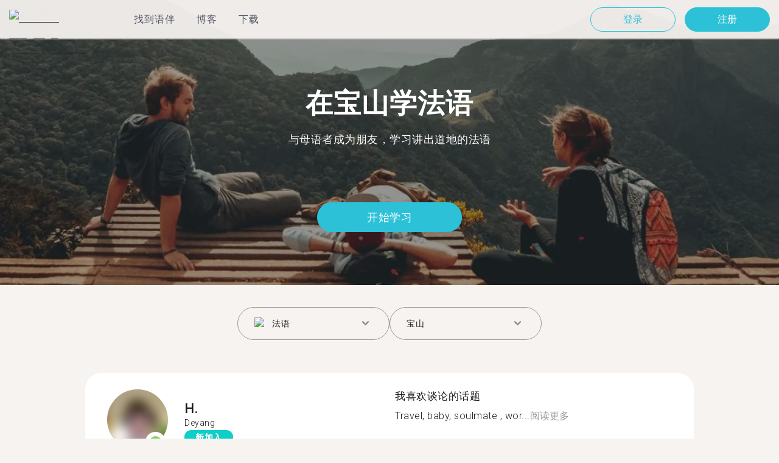

--- FILE ---
content_type: text/html; charset=utf-8
request_url: https://tandem.net/zh-hans/learn/french/baoshan
body_size: 80593
content:
<!DOCTYPE html><html lang="zh-hans"><head><meta charSet="utf-8"/><title>在宝山学法语 |  用Tandem找语伴</title><meta name="viewport" content="width=device-width, initial-scale=1"/><meta name="apple-mobile-web-app-capable" content="yes"/><meta name="description" content="超过1,369位法语学习者在宝山等着你。透过Tandem和语言交换伙伴连接，免费学法语！"/><link rel="canonical" href="https://tandem.net/zh-hans/learn/french/baoshan"/><link rel="alternate" hrefLang="x-default" href="https://tandem.net/learn/french/baoshan"/><link rel="alternate" hrefLang="en" href="https://tandem.net/learn/french/baoshan"/><link rel="alternate" hrefLang="de" href="https://tandem.net/de/learn/french/baoshan"/><link rel="alternate" hrefLang="es" href="https://tandem.net/es/learn/french/baoshan"/><link rel="alternate" hrefLang="fr" href="https://tandem.net/fr/learn/french/baoshan"/><link rel="alternate" hrefLang="it" href="https://tandem.net/it/learn/french/baoshan"/><link rel="alternate" hrefLang="pt-BR" href="https://tandem.net/pt-br/learn/french/baoshan"/><link rel="alternate" hrefLang="ru" href="https://tandem.net/ru/learn/french/baoshan"/><link rel="alternate" hrefLang="ko" href="https://tandem.net/ko/learn/french/baoshan"/><link rel="alternate" hrefLang="ja" href="https://tandem.net/ja/learn/french/baoshan"/><link rel="alternate" hrefLang="zh-Hans" href="https://tandem.net/zh-hans/learn/french/baoshan"/><link rel="alternate" hrefLang="zh-Hant" href="https://tandem.net/zh-hant/learn/french/baoshan"/><meta property="tandem-analytics-cg-type" content="longtail-learn-city"/><meta property="fb:app_id" content="941657625846827"/><meta property="og:locale" content="zh_Hans"/><meta property="og:type" content="website"/><meta property="og:title" content="在宝山学法语 |  用Tandem找语伴"/><meta property="og:description" content="超过1,369位法语学习者在宝山等着你。透过Tandem和语言交换伙伴连接，免费学法语！"/><meta property="og:url" content="https://tandem.net/zh-hans/learn/french/baoshan"/><meta property="og:site_name" content="Tandem - Speak Any Language"/><meta property="al:android:package" content="net.tandem"/><meta property="al:android:url" content="tandem-app://community"/><meta property="al:android:app_name" content="Tandem Language Exchange: Speak &amp; learn languages"/><meta property="al:ios:app_store_id" content="959001619"/><meta property="al:ios:url" content="tandem-app://community"/><meta property="al:ios:app_name" content="Tandem - Language Exchange"/><link rel="apple-touch-icon" sizes="120x120" href="/static/apple-touch-icon.png"/><link rel="icon" type="image/png" sizes="32x32" href="/static/favicon-32x32.png"/><link rel="icon" type="image/png" sizes="16x16" href="/static/favicon-16x16.png"/><link rel="mask-icon" href="/static/safari-pinned-tab.svg" color="#5bbad5"/><meta name="theme-color" content="#ffffff"/><link rel="preconnect" href="https://pro.ip-api.com"/><link rel="dns-prefetch" href="https://www.googletagmanager.com/"/><link rel="preconnect" crossorigin="" href="https://www.googletagmanager.com/"/><link rel="preconnect" href="https://assets.ctfassets.net" crossorigin=""/><link rel="preconnect" href="https://images.ctfassets.net" crossorigin=""/><link rel="dns-prefetch" href="https://assets.ctfassets.net"/><link rel="dns-prefetch" href="https://images.ctfassets.net"/><script type="application/ld+json">{"@context":"https://schema.org","@type":"FAQPage","mainEntity":[{"@type":"Question","name":"您知道在宝山有多少位Tandem使用者想进行法语语言交换吗？","acceptedAnswer":{"@type":"Answer","text":"<p>在宝山有1,369位成员准备好进行法语语言交换。</p>"}},{"@type":"Question","name":"在中国，除了宝山之外，还有哪些地方可以找到法语语言交换伙伴呢？","acceptedAnswer":{"@type":"Answer","text":"<p>您可以在<a href=/zh-hans/learn/french/honghe />红河哈尼族彝族自治州</a >、<a href=/zh-hans/learn/french/yan'an />延安</a >，和<a href=/zh-hans/learn/french/yongzhou />永州</a >找到法语的Tandem伙伴。</p>"}},{"@type":"Question","name":"Tandem软件是什么呢？","acceptedAnswer":{"@type":"Answer","text":"<p>Tandem为语言交换软件，让使用者能够教导彼此的母语。每个月有超过500,000使用者拜访Tandem，当中有1,369位使用者来自宝山。</p>"}}]}</script><link rel="preload" as="image" imageSrcSet="/_next/image?url=https%3A%2F%2Fimages.ctfassets.net%2F0uov5tlk8deu%2F1135iEEMMgxQFkvPkUmKv7%2Fb58656b3e022a652737743329c770e12%2FtandemLogo_website_3c.svg&amp;w=576&amp;q=100 1x, /_next/image?url=https%3A%2F%2Fimages.ctfassets.net%2F0uov5tlk8deu%2F1135iEEMMgxQFkvPkUmKv7%2Fb58656b3e022a652737743329c770e12%2FtandemLogo_website_3c.svg&amp;w=1200&amp;q=100 2x" fetchpriority="high"/><meta name="next-head-count" content="46"/><link rel="preload" href="/_next/static/media/2972c9f4b815fbfd-s.p.woff2" as="font" type="font/woff2" crossorigin="anonymous" data-next-font="size-adjust"/><link rel="preload" href="/_next/static/media/f5286ae108c2513e-s.p.woff2" as="font" type="font/woff2" crossorigin="anonymous" data-next-font="size-adjust"/><link rel="preload" href="/_next/static/media/24c15609eaa28576-s.p.woff2" as="font" type="font/woff2" crossorigin="anonymous" data-next-font="size-adjust"/><link rel="preload" href="/_next/static/media/47cbc4e2adbc5db9-s.p.woff2" as="font" type="font/woff2" crossorigin="anonymous" data-next-font="size-adjust"/><link rel="preload" href="/_next/static/media/0f3a385557f1712f-s.p.woff2" as="font" type="font/woff2" crossorigin="anonymous" data-next-font="size-adjust"/><link rel="preload" href="/_next/static/media/24f6ebe2756575bd-s.p.woff2" as="font" type="font/woff2" crossorigin="anonymous" data-next-font="size-adjust"/><link rel="preload" href="/_next/static/css/058af83333625ad8.css" as="style"/><link rel="stylesheet" href="/_next/static/css/058af83333625ad8.css" data-n-g=""/><link rel="preload" href="/_next/static/css/420a60c5815cb873.css" as="style"/><link rel="stylesheet" href="/_next/static/css/420a60c5815cb873.css" data-n-p=""/><link rel="preload" href="/_next/static/css/efb61d8a15f09322.css" as="style"/><link rel="stylesheet" href="/_next/static/css/efb61d8a15f09322.css" data-n-p=""/><noscript data-n-css=""></noscript><script defer="" nomodule="" src="/_next/static/chunks/polyfills-78c92fac7aa8fdd8.js"></script><script src="/_next/static/chunks/webpack-a564e35eac45e556.js" defer=""></script><script src="/_next/static/chunks/framework-9620da855a94eb57.js" defer=""></script><script src="/_next/static/chunks/main-43ed1583751f0b2e.js" defer=""></script><script src="/_next/static/chunks/pages/_app-c2d7b3aa945ec44c.js" defer=""></script><script src="/_next/static/chunks/592-a5e3ba24041ed01d.js" defer=""></script><script src="/_next/static/chunks/577-6c228109f7237640.js" defer=""></script><script src="/_next/static/chunks/642-c69ea01c24dd99ec.js" defer=""></script><script src="/_next/static/chunks/53-ae5451619d1df5cd.js" defer=""></script><script src="/_next/static/chunks/951-06403e74e6f78c92.js" defer=""></script><script src="/_next/static/chunks/pages/learn/%5Blanguage%5D/%5Bcity%5D-410bb4e1be24279d.js" defer=""></script><script src="/_next/static/tBi54nXqly53l15WlWbrW/_buildManifest.js" defer=""></script><script src="/_next/static/tBi54nXqly53l15WlWbrW/_ssgManifest.js" defer=""></script></head><body><div id="__next"><div class="__className_294806 __variable_9907eb"><div class="styles_layout__dMOgf undefined"><header class="styles_header__aH58H styles_header__qGBkP styles_semiTransparent__ZMN7E"><div class="styles_wrapper___KVGU"><div class="styles_logo__iCYia"><a href="/zh-hans"><div class="styles_responsiveImage__zNs7v styles_logo___KP9Q"><img alt="Tandem Language Exchange Logo" fetchpriority="high" width="500" height="101" decoding="async" data-nimg="1" style="color:transparent" srcSet="/_next/image?url=https%3A%2F%2Fimages.ctfassets.net%2F0uov5tlk8deu%2F1135iEEMMgxQFkvPkUmKv7%2Fb58656b3e022a652737743329c770e12%2FtandemLogo_website_3c.svg&amp;w=576&amp;q=100 1x, /_next/image?url=https%3A%2F%2Fimages.ctfassets.net%2F0uov5tlk8deu%2F1135iEEMMgxQFkvPkUmKv7%2Fb58656b3e022a652737743329c770e12%2FtandemLogo_website_3c.svg&amp;w=1200&amp;q=100 2x" src="/_next/image?url=https%3A%2F%2Fimages.ctfassets.net%2F0uov5tlk8deu%2F1135iEEMMgxQFkvPkUmKv7%2Fb58656b3e022a652737743329c770e12%2FtandemLogo_website_3c.svg&amp;w=1200&amp;q=100"/></div></a></div><div class="styles_menu___Myb6"><nav class="styles_headerMenu__gk_6h" role="navigation"><div><span class="styles_menuLink__r6jhm">找到语伴</span><div class="styles_headerMenuDropdown__9FbRI styles_hidden__G_jKo"><div><div class="styles_label__UQJmj"><a href="/zh-hans/language-exchange/china"><span><img alt="Other Flag" loading="lazy" width="20" height="20" decoding="async" data-nimg="1" class="styles_roundIcon__6PbpP" style="color:transparent" srcSet="/_next/image?url=https%3A%2F%2Fimages.ctfassets.net%2F0uov5tlk8deu%2F7aopylWowzSq9U9SudV65y%2Fcbb50becccd4dd7339ba8fe044f5ff26%2Fcn.svg&amp;w=32&amp;q=75 1x, /_next/image?url=https%3A%2F%2Fimages.ctfassets.net%2F0uov5tlk8deu%2F7aopylWowzSq9U9SudV65y%2Fcbb50becccd4dd7339ba8fe044f5ff26%2Fcn.svg&amp;w=48&amp;q=75 2x" src="/_next/image?url=https%3A%2F%2Fimages.ctfassets.net%2F0uov5tlk8deu%2F7aopylWowzSq9U9SudV65y%2Fcbb50becccd4dd7339ba8fe044f5ff26%2Fcn.svg&amp;w=48&amp;q=75"/>中国</span></a></div></div><div><div class="styles_label__UQJmj"><a href="/zh-hans/language-exchange/united-states"><span><img alt="Other Flag" loading="lazy" width="20" height="20" decoding="async" data-nimg="1" class="styles_roundIcon__6PbpP" style="color:transparent" srcSet="/_next/image?url=https%3A%2F%2Fimages.ctfassets.net%2F0uov5tlk8deu%2F5hRFv0VnbzDkA812aXsTU2%2Fa3bcbfeb59a6dfbfed06356419c262a7%2Fus.svg&amp;w=32&amp;q=75 1x, /_next/image?url=https%3A%2F%2Fimages.ctfassets.net%2F0uov5tlk8deu%2F5hRFv0VnbzDkA812aXsTU2%2Fa3bcbfeb59a6dfbfed06356419c262a7%2Fus.svg&amp;w=48&amp;q=75 2x" src="/_next/image?url=https%3A%2F%2Fimages.ctfassets.net%2F0uov5tlk8deu%2F5hRFv0VnbzDkA812aXsTU2%2Fa3bcbfeb59a6dfbfed06356419c262a7%2Fus.svg&amp;w=48&amp;q=75"/>美国</span></a></div></div><div><div class="styles_label__UQJmj"><a href="/zh-hans/language-exchange/united-kingdom"><span><img alt="Other Flag" loading="lazy" width="20" height="20" decoding="async" data-nimg="1" class="styles_roundIcon__6PbpP" style="color:transparent" srcSet="/_next/image?url=https%3A%2F%2Fimages.ctfassets.net%2F0uov5tlk8deu%2F1KpuDowLib5H19m1HnH9dZ%2F91e4e99e88aad32431e44ea4d64a5a25%2Fgb.svg&amp;w=32&amp;q=75 1x, /_next/image?url=https%3A%2F%2Fimages.ctfassets.net%2F0uov5tlk8deu%2F1KpuDowLib5H19m1HnH9dZ%2F91e4e99e88aad32431e44ea4d64a5a25%2Fgb.svg&amp;w=48&amp;q=75 2x" src="/_next/image?url=https%3A%2F%2Fimages.ctfassets.net%2F0uov5tlk8deu%2F1KpuDowLib5H19m1HnH9dZ%2F91e4e99e88aad32431e44ea4d64a5a25%2Fgb.svg&amp;w=48&amp;q=75"/>英国</span></a></div></div><div><div class="styles_label__UQJmj"><a href="/zh-hans/language-exchange/japan"><span><img alt="Other Flag" loading="lazy" width="20" height="20" decoding="async" data-nimg="1" class="styles_roundIcon__6PbpP" style="color:transparent" srcSet="/_next/image?url=https%3A%2F%2Fimages.ctfassets.net%2F0uov5tlk8deu%2F3SSBXxWN2P6JLlPOuwFcdT%2F61940ea241c26e34f5b810b12ae193c6%2Fjp.svg&amp;w=32&amp;q=75 1x, /_next/image?url=https%3A%2F%2Fimages.ctfassets.net%2F0uov5tlk8deu%2F3SSBXxWN2P6JLlPOuwFcdT%2F61940ea241c26e34f5b810b12ae193c6%2Fjp.svg&amp;w=48&amp;q=75 2x" src="/_next/image?url=https%3A%2F%2Fimages.ctfassets.net%2F0uov5tlk8deu%2F3SSBXxWN2P6JLlPOuwFcdT%2F61940ea241c26e34f5b810b12ae193c6%2Fjp.svg&amp;w=48&amp;q=75"/>日本</span></a></div></div><div><div class="styles_label__UQJmj"><a href="/zh-hans/language-exchange/france"><span><img alt="Other Flag" loading="lazy" width="20" height="20" decoding="async" data-nimg="1" class="styles_roundIcon__6PbpP" style="color:transparent" srcSet="/_next/image?url=https%3A%2F%2Fimages.ctfassets.net%2F0uov5tlk8deu%2F70oSesPYiLyFMWEYLSqHve%2F7e4158d1354beb80f5ab7902457c918e%2Ffr.svg&amp;w=32&amp;q=75 1x, /_next/image?url=https%3A%2F%2Fimages.ctfassets.net%2F0uov5tlk8deu%2F70oSesPYiLyFMWEYLSqHve%2F7e4158d1354beb80f5ab7902457c918e%2Ffr.svg&amp;w=48&amp;q=75 2x" src="/_next/image?url=https%3A%2F%2Fimages.ctfassets.net%2F0uov5tlk8deu%2F70oSesPYiLyFMWEYLSqHve%2F7e4158d1354beb80f5ab7902457c918e%2Ffr.svg&amp;w=48&amp;q=75"/>法国</span></a></div></div><div><div class="styles_label__UQJmj"><a href="/zh-hans/language-exchange/germany"><span><img alt="Other Flag" loading="lazy" width="20" height="20" decoding="async" data-nimg="1" class="styles_roundIcon__6PbpP" style="color:transparent" srcSet="/_next/image?url=https%3A%2F%2Fimages.ctfassets.net%2F0uov5tlk8deu%2FfwgVKoveugb2nXnAjN6SQ%2Fe587a7f789584f428a2667d6071acd21%2Fde.svg&amp;w=32&amp;q=75 1x, /_next/image?url=https%3A%2F%2Fimages.ctfassets.net%2F0uov5tlk8deu%2FfwgVKoveugb2nXnAjN6SQ%2Fe587a7f789584f428a2667d6071acd21%2Fde.svg&amp;w=48&amp;q=75 2x" src="/_next/image?url=https%3A%2F%2Fimages.ctfassets.net%2F0uov5tlk8deu%2FfwgVKoveugb2nXnAjN6SQ%2Fe587a7f789584f428a2667d6071acd21%2Fde.svg&amp;w=48&amp;q=75"/>德国</span></a></div></div><div><div class="styles_label__UQJmj"><a href="/zh-hans/language-exchange/italy"><span><img alt="Other Flag" loading="lazy" width="20" height="20" decoding="async" data-nimg="1" class="styles_roundIcon__6PbpP" style="color:transparent" srcSet="/_next/image?url=https%3A%2F%2Fimages.ctfassets.net%2F0uov5tlk8deu%2F7504ZxcuwG5lIzn4u3Jkjy%2F5dd33a41b9dfa1dc9cc0847f9c7abf9b%2Fit.svg&amp;w=32&amp;q=75 1x, /_next/image?url=https%3A%2F%2Fimages.ctfassets.net%2F0uov5tlk8deu%2F7504ZxcuwG5lIzn4u3Jkjy%2F5dd33a41b9dfa1dc9cc0847f9c7abf9b%2Fit.svg&amp;w=48&amp;q=75 2x" src="/_next/image?url=https%3A%2F%2Fimages.ctfassets.net%2F0uov5tlk8deu%2F7504ZxcuwG5lIzn4u3Jkjy%2F5dd33a41b9dfa1dc9cc0847f9c7abf9b%2Fit.svg&amp;w=48&amp;q=75"/>意大利</span></a></div></div><div><div class="styles_label__UQJmj"><a href="/zh-hans/language-exchange/russia"><span><img alt="Other Flag" loading="lazy" width="20" height="20" decoding="async" data-nimg="1" class="styles_roundIcon__6PbpP" style="color:transparent" srcSet="/_next/image?url=https%3A%2F%2Fimages.ctfassets.net%2F0uov5tlk8deu%2F4iHYk0GTGrD0HZ17xIqN9K%2Fdacd15f20f84be2161b3fcd2a6e53f69%2Fru.svg&amp;w=32&amp;q=75 1x, /_next/image?url=https%3A%2F%2Fimages.ctfassets.net%2F0uov5tlk8deu%2F4iHYk0GTGrD0HZ17xIqN9K%2Fdacd15f20f84be2161b3fcd2a6e53f69%2Fru.svg&amp;w=48&amp;q=75 2x" src="/_next/image?url=https%3A%2F%2Fimages.ctfassets.net%2F0uov5tlk8deu%2F4iHYk0GTGrD0HZ17xIqN9K%2Fdacd15f20f84be2161b3fcd2a6e53f69%2Fru.svg&amp;w=48&amp;q=75"/>俄国</span></a></div></div><div><div class="styles_label__UQJmj"><a href="/zh-hans/language-exchange/spain"><span><img alt="Other Flag" loading="lazy" width="20" height="20" decoding="async" data-nimg="1" class="styles_roundIcon__6PbpP" style="color:transparent" srcSet="/_next/image?url=https%3A%2F%2Fimages.ctfassets.net%2F0uov5tlk8deu%2F2o4YiPFoBFY7IPQ92tLrnd%2F0440eed146f7645ed9d569ca6eb2a9d1%2Fes.svg&amp;w=32&amp;q=75 1x, /_next/image?url=https%3A%2F%2Fimages.ctfassets.net%2F0uov5tlk8deu%2F2o4YiPFoBFY7IPQ92tLrnd%2F0440eed146f7645ed9d569ca6eb2a9d1%2Fes.svg&amp;w=48&amp;q=75 2x" src="/_next/image?url=https%3A%2F%2Fimages.ctfassets.net%2F0uov5tlk8deu%2F2o4YiPFoBFY7IPQ92tLrnd%2F0440eed146f7645ed9d569ca6eb2a9d1%2Fes.svg&amp;w=48&amp;q=75"/>西班牙</span></a></div></div><div><div class="styles_label__UQJmj"><a href="/zh-hans/language-exchange"><span>查看更多国家</span></a></div></div></div></div><span class="styles_menuLink__r6jhm"><a href="/zh-hans/blog">博客</a></span><span class="styles_menuLink__r6jhm"><a href="/zh-hans/download">下载</a></span></nav></div><div class="styles_login__aD5fX"><nav><a href="https://app.tandem.net/zh-hans/login"><button class="styles_button__td6Xf styles_loginButton__61OnN styles_secondary__Fdb3N styles_transparent__1RYQx" type="button">登录</button></a><a data-track="Hdr_SignUp" href="/zh-hans/download"><button class="styles_button__td6Xf styles_loginButton__61OnN" data-track="Hdr_SignUp" type="button">注册</button></a></nav></div><div class="styles_hamburger___ojXH"><div class="styles_hamburger__AO6gw"><button class="styles_button__jriux" aria-label="Hamburger Menu"><i class="styles_materialSymbol__gjneZ" translate="no">menu</i></button><div class="styles_sidebar__UyljR"><button class="styles_close__c_mCY"><i class="styles_materialSymbol__gjneZ" translate="no">close</i></button></div></div></div></div></header><main><div class="styles_pageContent__OZDjr"><section class="styles_heroImage__luPDP"><div class="styles_responsiveImage__zNs7v styles_backgroundImageWrapper__GIHSE styles_isBackground__tBdc_"><picture class=""><source srcSet="//images.ctfassets.net/0uov5tlk8deu/4SCfkyQ013XKrga0VyH2Kw/be27dcc9e5b48facf3aeb8db32a93fe4/Learn-languages-Tandem_lngtl_hero_mobile.jpg?fm=webp" media="(max-width: 576px)"/><source srcSet="//images.ctfassets.net/0uov5tlk8deu/4SCfkyQ013XKrga0VyH2Kw/be27dcc9e5b48facf3aeb8db32a93fe4/Learn-languages-Tandem_lngtl_hero_mobile.jpg" media="(max-width: 576px)"/><source srcSet="//images.ctfassets.net/0uov5tlk8deu/4RmceaEIJerlkfr3i3NkVL/a6e9cacb3cb30c0e7cdfc8e081f9261a/Learn-languages-Tandem_lngtl_hero_desktop.jpg?fm=webp"/><img src="//images.ctfassets.net/0uov5tlk8deu/4RmceaEIJerlkfr3i3NkVL/a6e9cacb3cb30c0e7cdfc8e081f9261a/Learn-languages-Tandem_lngtl_hero_desktop.jpg" alt="learn languages travel"/></picture></div><div class="styles_gridContainer__gDnz6 styles_content__k07tl"><h1>在宝山学法语</h1><p>与母语者成为朋友，学习讲出道地的法语</p><div class="styles_ctaLink__5FCyD styles_button__GgyK9"><a class="styles_link__RPWUa" href="https://go.tandem.net/LZFP"><button class="styles_button__td6Xf styles_link__I6ucG" data-track="LngtlCity_Mhead_btn" type="button">开始学习</button></a></div></div></section><div id="psf-scrollAnchor"></div><div class="styles_partnerSearchForm__CEGMG"><div class="styles_gridContainer__gDnz6"><div class="styles_form__CSfZH"><div class="styles_field__UPSdO"><div class="styles_select__IBPsp"><div class="styles_input__rBdwF"><div class="styles_labelledFlag__BbZBC"><img alt="Other Flag" loading="lazy" width="20" height="20" decoding="async" data-nimg="1" class="styles_roundIcon__6PbpP" style="color:transparent" srcSet="/_next/image?url=%2Fstatic%2Fflags%2Flanguages%2Ffr.svg&amp;w=32&amp;q=75 1x, /_next/image?url=%2Fstatic%2Fflags%2Flanguages%2Ffr.svg&amp;w=48&amp;q=75 2x" src="/_next/image?url=%2Fstatic%2Fflags%2Flanguages%2Ffr.svg&amp;w=48&amp;q=75"/><span class="styles_label__mBug_">法语</span></div><input type="text" value=""/><i class="styles_materialSymbol__gjneZ" translate="no">keyboard_arrow_down</i></div></div></div><div class="styles_field__UPSdO"><div class="styles_select__IBPsp"><div class="styles_input__rBdwF"><p>宝山</p><input type="text" value=""/><i class="styles_materialSymbol__gjneZ" translate="no">keyboard_arrow_down</i></div></div></div></div></div></div><div id="profile-grid"><div class="styles_profile__EonCi"><div class="styles_gridContainer__gDnz6"><div class="styles_card__SToaX"><div class="styles_bio__HsAJj"><div class="styles_intro__R44U4"><a href="https://go.tandem.net/LZFP"><div class="styles_image__jl__P"><img src="/static/longtail/9f8eca06-a596-46f9-b979-8ec4de454834.jpg" alt="H." loading="lazy"/><span class="styles_liveDot__XMqum"></span></div></a><div class="styles_info__GDfW6"><h3>H.</h3><p>Deyang</p><span class="styles_new__F7efz">新加入</span></div></div><div class="styles_languages__Yp_n8"><h4>流利</h4><div class="styles_row__io73N"><div class="styles_language__HKOf_"><img src="/static/flags/languages/zh.svg" alt="中文 (简体) Flag" loading="lazy"/><p>简体中文</p></div></div><h4>学</h4><div class="styles_row__io73N"><div class="styles_language__HKOf_"><img src="/static/flags/languages/es.png" alt="Español Flag" loading="lazy"/><p>西班牙语</p></div></div></div></div><div class="styles_answers__R2oaY"><div class="styles_grid__L8WIe styles_mobileGrid__R4fr3 styles_snipped__TvcKN"><div class="styles_answer__fvd3_ styles_snipped__TvcKN"><h4>我喜欢谈论的话题</h4><p>Travel, baby, soulmate , wor...<button type="button">阅读更多</button></p></div><div class="styles_answer__fvd3_ styles_snipped__TvcKN"><h4>我的语言学习伙伴是</h4><p>I don’t want you just say hi,</p></div><div class="styles_answer__fvd3_ styles_snipped__TvcKN"><h4>我的语言学习目标</h4><p>I hope lean more English words, lean some Spanish</p></div><noscript><div class="styles_grid__L8WIe"><div class="styles_answer__fvd3_"><h4>我喜欢谈论的话题</h4><p>Travel, baby, soulmate , work</p></div><div class="styles_answer__fvd3_"><h4>我的语言学习伙伴是</h4><p>I don’t want you just say hi,</p></div><div class="styles_answer__fvd3_"><h4>我的语言学习目标</h4><p>I hope lean more English words, lean some Spanish</p></div></div></noscript></div></div><div class="styles_cta__PNzoD"><a class="styles_link__RPWUa" href="https://go.tandem.net/LZFP"><button class="styles_button__td6Xf" data-track="LngtlCity_CTA_btn" type="button">下载软件</button></a></div></div></div></div><div class="styles_profile__EonCi"><div class="styles_gridContainer__gDnz6"><div class="styles_card__SToaX"><div class="styles_bio__HsAJj"><div class="styles_intro__R44U4"><a href="https://go.tandem.net/LZFP"><div class="styles_image__jl__P"><img src="/static/longtail/a11b8c69-3a4c-4e6c-89aa-ba412727b0c0.jpg" alt="C." loading="lazy"/></div></a><div class="styles_info__GDfW6"><h3>C.</h3><p>Chuzhou</p></div></div><div class="styles_languages__Yp_n8"><h4>流利</h4><div class="styles_row__io73N"><div class="styles_language__HKOf_"><img src="/static/flags/languages/zh.svg" alt="中文 (简体) Flag" loading="lazy"/><p>简体中文</p></div></div><h4>学</h4><div class="styles_row__io73N"><div class="styles_language__HKOf_"><img src="/static/flags/languages/en-uk.svg" alt="English Flag" loading="lazy"/><p>英语</p></div></div></div></div><div class="styles_answers__R2oaY"><div class="styles_grid__L8WIe styles_mobileGrid__R4fr3 styles_snipped__TvcKN"><div class="styles_answer__fvd3_ styles_snipped__TvcKN"><h4>理想的语言社群伙伴</h4><p>帮助学习语...<button type="button">阅读更多</button></p></div><div class="styles_answer__fvd3_ styles_snipped__TvcKN"><h4>我的语言学习目标</h4><p>学习英语</p></div><div class="styles_answer__fvd3_ styles_snipped__TvcKN"><h4>我喜欢谈论的话题</h4><p>历史地理</p></div><noscript><div class="styles_grid__L8WIe"><div class="styles_answer__fvd3_"><h4>理想的语言社群伙伴</h4><p>帮助学习语言</p></div><div class="styles_answer__fvd3_"><h4>我的语言学习目标</h4><p>学习英语</p></div><div class="styles_answer__fvd3_"><h4>我喜欢谈论的话题</h4><p>历史地理</p></div></div></noscript></div></div><div class="styles_cta__PNzoD"><a class="styles_link__RPWUa" href="https://go.tandem.net/LZFP"><button class="styles_button__td6Xf" data-track="LngtlCity_CTA_btn" type="button">下载软件</button></a></div></div></div></div><div class="styles_profile__EonCi"><div class="styles_gridContainer__gDnz6"><div class="styles_card__SToaX"><div class="styles_bio__HsAJj"><div class="styles_intro__R44U4"><a href="https://go.tandem.net/LZFP"><div class="styles_image__jl__P"><img src="/static/longtail/0ba69db5-536b-41e5-b747-c35b08257f86.jpg" alt="H." loading="lazy"/></div></a><div class="styles_info__GDfW6"><h3>H.</h3><p>Anyang</p><div class="styles_references__GL5m_" data-tooltip-id="reference-tooltip"><div class="styles_referenceIcon__ZhOMF"><i class="styles_materialSymbol__gjneZ" translate="no">format_quote</i></div><span>1</span></div></div></div><div class="styles_languages__Yp_n8"><h4>流利</h4><div class="styles_row__io73N"><div class="styles_language__HKOf_"><img src="/static/flags/languages/zh.svg" alt="中文 (简体) Flag" loading="lazy"/><p>简体中文</p></div></div><h4>学</h4><div class="styles_row__io73N"><div class="styles_language__HKOf_"><img src="/static/flags/languages/en-uk.svg" alt="English Flag" loading="lazy"/><p>英语</p></div></div></div></div><div class="styles_answers__R2oaY"><div class="styles_grid__L8WIe styles_mobileGrid__R4fr3 styles_snipped__TvcKN"><div class="styles_answer__fvd3_ styles_snipped__TvcKN"><h4>我的语言学习目标</h4><p>...<button type="button">阅读更多</button></p></div><div class="styles_answer__fvd3_ styles_snipped__TvcKN"><h4>我喜欢谈论的话题</h4><p>model</p></div><div class="styles_answer__fvd3_ styles_snipped__TvcKN"><h4>理想的对话交换伙伴</h4><p></p></div><noscript><div class="styles_grid__L8WIe"><div class="styles_answer__fvd3_"><h4>我的语言学习目标</h4><p></p></div><div class="styles_answer__fvd3_"><h4>我喜欢谈论的话题</h4><p>model</p></div><div class="styles_answer__fvd3_"><h4>理想的对话交换伙伴</h4><p></p></div></div></noscript></div></div><div class="styles_cta__PNzoD"><a class="styles_link__RPWUa" href="https://go.tandem.net/LZFP"><button class="styles_button__td6Xf" data-track="LngtlCity_CTA_btn" type="button">下载软件</button></a></div></div></div></div><div class="styles_profile__EonCi"><div class="styles_gridContainer__gDnz6"><div class="styles_card__SToaX"><div class="styles_bio__HsAJj"><div class="styles_intro__R44U4"><a href="https://go.tandem.net/LZFP"><div class="styles_image__jl__P"><img src="/static/longtail/ef422f4a-213f-458c-8ef6-202cd7a053a1.jpg" alt="I." loading="lazy"/></div></a><div class="styles_info__GDfW6"><h3>I.</h3><p>Zhengzhou</p></div></div><div class="styles_languages__Yp_n8"><h4>流利</h4><div class="styles_row__io73N"><div class="styles_language__HKOf_"><img src="/static/flags/languages/zh.svg" alt="中文 (简体) Flag" loading="lazy"/><p>简体中文</p></div></div><h4>学</h4><div class="styles_row__io73N"><div class="styles_language__HKOf_"><img src="/static/flags/languages/en-uk.svg" alt="English Flag" loading="lazy"/><p>英语</p></div></div></div></div><div class="styles_answers__R2oaY"><div class="styles_grid__L8WIe styles_mobileGrid__R4fr3 styles_snipped__TvcKN"><div class="styles_answer__fvd3_ styles_snipped__TvcKN"><h4>我喜欢谈论的话题</h4><p>音乐  文...<button type="button">阅读更多</button></p></div><div class="styles_answer__fvd3_ styles_snipped__TvcKN"><h4>完美的语言交换伙伴</h4><p>美女 几天</p></div><div class="styles_answer__fvd3_ styles_snipped__TvcKN"><h4>我的语言学习目标</h4><p>能流利的说</p></div><noscript><div class="styles_grid__L8WIe"><div class="styles_answer__fvd3_"><h4>我喜欢谈论的话题</h4><p>音乐  文学</p></div><div class="styles_answer__fvd3_"><h4>完美的语言交换伙伴</h4><p>美女 几天</p></div><div class="styles_answer__fvd3_"><h4>我的语言学习目标</h4><p>能流利的说</p></div></div></noscript></div></div><div class="styles_cta__PNzoD"><a class="styles_link__RPWUa" href="https://go.tandem.net/LZFP"><button class="styles_button__td6Xf" data-track="LngtlCity_CTA_btn" type="button">下载软件</button></a></div></div></div></div><div class="styles_profile__EonCi"><div class="styles_gridContainer__gDnz6"><div class="styles_card__SToaX"><div class="styles_bio__HsAJj"><div class="styles_intro__R44U4"><a href="https://go.tandem.net/LZFP"><div class="styles_image__jl__P"><img src="/static/longtail/2fcae5d4-5a7f-418d-a2c4-69de5dc1186e.jpg" alt="Z." loading="lazy"/></div></a><div class="styles_info__GDfW6"><h3>Z.</h3><p>Tianjin</p></div></div><div class="styles_languages__Yp_n8"><h4>流利</h4><div class="styles_row__io73N"><div class="styles_language__HKOf_"><img src="/static/flags/languages/zh.svg" alt="中文 (简体) Flag" loading="lazy"/><p>简体中文</p></div></div><h4>学</h4><div class="styles_row__io73N"><div class="styles_language__HKOf_"><img src="/static/flags/languages/en-uk.svg" alt="English Flag" loading="lazy"/><p>英语</p></div></div></div></div><div class="styles_answers__R2oaY"><div class="styles_grid__L8WIe styles_mobileGrid__R4fr3 styles_snipped__TvcKN"><div class="styles_answer__fvd3_ styles_snipped__TvcKN"><h4>我的对话伙伴要</h4><p>正直善良可爱之类的
热爱学习热爱生...<button type="button">阅读更多</button></p></div><div class="styles_answer__fvd3_ styles_snipped__TvcKN"><h4>我的语言学习目标</h4><p>流利地使用英语
普通高等学校招生全国统一考试（The National College Entrance Examination）</p></div><div class="styles_answer__fvd3_ styles_snipped__TvcKN"><h4>我喜欢谈论的话题</h4><p>Anime
daily life
interesting things
之类的</p></div><noscript><div class="styles_grid__L8WIe"><div class="styles_answer__fvd3_"><h4>我的对话伙伴要</h4><p>正直善良可爱之类的
热爱学习热爱生活</p></div><div class="styles_answer__fvd3_"><h4>我的语言学习目标</h4><p>流利地使用英语
普通高等学校招生全国统一考试（The National College Entrance Examination）</p></div><div class="styles_answer__fvd3_"><h4>我喜欢谈论的话题</h4><p>Anime
daily life
interesting things
之类的</p></div></div></noscript></div></div><div class="styles_cta__PNzoD"><a class="styles_link__RPWUa" href="https://go.tandem.net/LZFP"><button class="styles_button__td6Xf" data-track="LngtlCity_CTA_btn" type="button">下载软件</button></a></div></div></div></div><section class="styles_PageSection__riJXV" id="section_7IjKcNWwBO7Zq28POAAipH"><div class="styles_gridContainer__gDnz6"><div class="styles_membersCountBanner__zhplq"><div class="styles_responsiveImage__zNs7v styles_isBackground__tBdc_"><img alt="Members Count Background" loading="lazy" decoding="async" data-nimg="fill" style="position:absolute;height:100%;width:100%;left:0;top:0;right:0;bottom:0;color:transparent" sizes="100vw" srcSet="/_next/image?url=https%3A%2F%2Fimages.ctfassets.net%2F0uov5tlk8deu%2F32SMOI29XUHVDj7dqKUcNG%2F5479f6d09e2968dc9bc423e3af954fd1%2FAwards_and_Mentions__1_.svg&amp;w=360&amp;q=100 360w, /_next/image?url=https%3A%2F%2Fimages.ctfassets.net%2F0uov5tlk8deu%2F32SMOI29XUHVDj7dqKUcNG%2F5479f6d09e2968dc9bc423e3af954fd1%2FAwards_and_Mentions__1_.svg&amp;w=576&amp;q=100 576w, /_next/image?url=https%3A%2F%2Fimages.ctfassets.net%2F0uov5tlk8deu%2F32SMOI29XUHVDj7dqKUcNG%2F5479f6d09e2968dc9bc423e3af954fd1%2FAwards_and_Mentions__1_.svg&amp;w=767&amp;q=100 767w, /_next/image?url=https%3A%2F%2Fimages.ctfassets.net%2F0uov5tlk8deu%2F32SMOI29XUHVDj7dqKUcNG%2F5479f6d09e2968dc9bc423e3af954fd1%2FAwards_and_Mentions__1_.svg&amp;w=991&amp;q=100 991w, /_next/image?url=https%3A%2F%2Fimages.ctfassets.net%2F0uov5tlk8deu%2F32SMOI29XUHVDj7dqKUcNG%2F5479f6d09e2968dc9bc423e3af954fd1%2FAwards_and_Mentions__1_.svg&amp;w=1200&amp;q=100 1200w, /_next/image?url=https%3A%2F%2Fimages.ctfassets.net%2F0uov5tlk8deu%2F32SMOI29XUHVDj7dqKUcNG%2F5479f6d09e2968dc9bc423e3af954fd1%2FAwards_and_Mentions__1_.svg&amp;w=1600&amp;q=100 1600w, /_next/image?url=https%3A%2F%2Fimages.ctfassets.net%2F0uov5tlk8deu%2F32SMOI29XUHVDj7dqKUcNG%2F5479f6d09e2968dc9bc423e3af954fd1%2FAwards_and_Mentions__1_.svg&amp;w=2048&amp;q=100 2048w" src="/_next/image?url=https%3A%2F%2Fimages.ctfassets.net%2F0uov5tlk8deu%2F32SMOI29XUHVDj7dqKUcNG%2F5479f6d09e2968dc9bc423e3af954fd1%2FAwards_and_Mentions__1_.svg&amp;w=2048&amp;q=100"/></div><div class="styles_grid__coCz6"><div class="styles_flag__R85oB"><img alt="Other Flag" loading="lazy" width="90" height="90" decoding="async" data-nimg="1" class="styles_roundIcon__6PbpP" style="color:transparent" srcSet="/_next/image?url=%2Fstatic%2Fflags%2Flanguages%2Ffr.svg&amp;w=96&amp;q=75 1x, /_next/image?url=%2Fstatic%2Fflags%2Flanguages%2Ffr.svg&amp;w=256&amp;q=75 2x" src="/_next/image?url=%2Fstatic%2Fflags%2Flanguages%2Ffr.svg&amp;w=256&amp;q=75"/></div><div class="styles_body__lPUWj"><p>找到超过</p><h4>1,369</h4><p>的法语母语者在在宝山</p></div><div class="styles_buttonContainer__JeLzj"><div class="styles_ctaLink__5FCyD styles_button__bSNoW"><a class="styles_link__RPWUa" href="https://go.tandem.net/LZFP"><button class="styles_button__td6Xf styles_link__I6ucG styles_secondary__Fdb3N" data-track="Lngtl_FindMore_CTA_btn" type="button">下载软件</button></a></div></div></div></div></div></section><div class="styles_profile__EonCi"><div class="styles_gridContainer__gDnz6"><div class="styles_card__SToaX"><div class="styles_bio__HsAJj"><div class="styles_intro__R44U4"><a href="https://go.tandem.net/LZFP"><div class="styles_image__jl__P"><img src="/static/longtail/0bef546e-a117-44d1-86da-3fa6b19764fa.jpg" alt="L." loading="lazy"/><span class="styles_liveDot__XMqum"></span></div></a><div class="styles_info__GDfW6"><h3>L.</h3><p>Cangzhou</p></div></div><div class="styles_languages__Yp_n8"><h4>流利</h4><div class="styles_row__io73N"><div class="styles_language__HKOf_"><img src="/static/flags/languages/zh.svg" alt="中文 (简体) Flag" loading="lazy"/><p>简体中文</p></div><div class="styles_language__HKOf_"><img src="/static/flags/languages/zh-tw.svg" alt="中文 (繁體) Flag" loading="lazy"/><p>繁体中文</p></div></div><h4>学</h4><div class="styles_row__io73N"><div class="styles_language__HKOf_"><img src="/static/flags/languages/ja.svg" alt="日本語 Flag" loading="lazy"/><p>日语</p></div></div></div></div><div class="styles_answers__R2oaY"><div class="styles_grid__L8WIe styles_mobileGrid__R4fr3 styles_snipped__TvcKN"><div class="styles_answer__fvd3_ styles_snipped__TvcKN"><h4>我的语言学习目标</h4><p>出国...<button type="button">阅读更多</button></p></div><div class="styles_answer__fvd3_ styles_snipped__TvcKN"><h4>我喜欢谈论的话题</h4><p>人际交往</p></div><div class="styles_answer__fvd3_ styles_snipped__TvcKN"><h4>我的语言学习伙伴是</h4><p>高端大气上档次底料奢华有内涵</p></div><noscript><div class="styles_grid__L8WIe"><div class="styles_answer__fvd3_"><h4>我的语言学习目标</h4><p>出国吧</p></div><div class="styles_answer__fvd3_"><h4>我喜欢谈论的话题</h4><p>人际交往</p></div><div class="styles_answer__fvd3_"><h4>我的语言学习伙伴是</h4><p>高端大气上档次底料奢华有内涵</p></div></div></noscript></div></div><div class="styles_cta__PNzoD"><a class="styles_link__RPWUa" href="https://go.tandem.net/LZFP"><button class="styles_button__td6Xf" data-track="LngtlCity_CTA_btn" type="button">下载软件</button></a></div></div></div></div><div class="styles_profile__EonCi"><div class="styles_gridContainer__gDnz6"><div class="styles_card__SToaX"><div class="styles_bio__HsAJj"><div class="styles_intro__R44U4"><a href="https://go.tandem.net/LZFP"><div class="styles_image__jl__P"><img src="/static/longtail/30e8da24-655b-4744-835f-cb76d7b90aff.jpg" alt="B." loading="lazy"/></div></a><div class="styles_info__GDfW6"><h3>B.</h3><p>Guiyang</p><div class="styles_references__GL5m_" data-tooltip-id="reference-tooltip"><div class="styles_referenceIcon__ZhOMF"><i class="styles_materialSymbol__gjneZ" translate="no">format_quote</i></div><span>1</span></div></div></div><div class="styles_languages__Yp_n8"><h4>流利</h4><div class="styles_row__io73N"><div class="styles_language__HKOf_"><img src="/static/flags/languages/zh.svg" alt="中文 (简体) Flag" loading="lazy"/><p>简体中文</p></div></div><h4>学</h4><div class="styles_row__io73N"><div class="styles_language__HKOf_"><img src="/static/flags/languages/en-uk.svg" alt="English Flag" loading="lazy"/><p>英语</p></div></div></div></div><div class="styles_answers__R2oaY"><div class="styles_grid__L8WIe styles_mobileGrid__R4fr3 styles_snipped__TvcKN"><div class="styles_answer__fvd3_ styles_snipped__TvcKN"><h4>我喜欢谈论的话题</h4><p>旅游，美...<button type="button">阅读更多</button></p></div><div class="styles_answer__fvd3_ styles_snipped__TvcKN"><h4>理想的语言社群伙伴</h4><p>美丽，温柔，热情</p></div><div class="styles_answer__fvd3_ styles_snipped__TvcKN"><h4>我的语言学习目标</h4><p>交朋友，和更多的外国人聊天</p></div><noscript><div class="styles_grid__L8WIe"><div class="styles_answer__fvd3_"><h4>我喜欢谈论的话题</h4><p>旅游，美食</p></div><div class="styles_answer__fvd3_"><h4>理想的语言社群伙伴</h4><p>美丽，温柔，热情</p></div><div class="styles_answer__fvd3_"><h4>我的语言学习目标</h4><p>交朋友，和更多的外国人聊天</p></div></div></noscript></div></div><div class="styles_cta__PNzoD"><a class="styles_link__RPWUa" href="https://go.tandem.net/LZFP"><button class="styles_button__td6Xf" data-track="LngtlCity_CTA_btn" type="button">下载软件</button></a></div></div></div></div><div class="styles_profile__EonCi"><div class="styles_gridContainer__gDnz6"><div class="styles_card__SToaX"><div class="styles_bio__HsAJj"><div class="styles_intro__R44U4"><a href="https://go.tandem.net/LZFP"><div class="styles_image__jl__P"><img src="/static/longtail/31c6229a-5f7e-403c-ab89-7b27db18bddd.jpg" alt="S." loading="lazy"/></div></a><div class="styles_info__GDfW6"><h3>S.</h3><p>Beijing</p></div></div><div class="styles_languages__Yp_n8"><h4>流利</h4><div class="styles_row__io73N"><div class="styles_language__HKOf_"><img src="/static/flags/languages/zh.svg" alt="中文 (简体) Flag" loading="lazy"/><p>简体中文</p></div><div class="styles_language__HKOf_"><img src="/static/flags/languages/en-uk.svg" alt="English Flag" loading="lazy"/><p>英语</p></div></div><h4>学</h4><div class="styles_row__io73N"><div class="styles_language__HKOf_"><img src="/static/flags/languages/ja.svg" alt="日本語 Flag" loading="lazy"/><p>日语</p></div></div></div></div><div class="styles_answers__R2oaY"><div class="styles_grid__L8WIe styles_mobileGrid__R4fr3 styles_snipped__TvcKN"><div class="styles_answer__fvd3_ styles_snipped__TvcKN"><h4>理想的对话交换伙伴</h4><p>能互相督促学习，给予学习帮助，当然要是一个善良的人...<button type="button">阅读更多</button></p></div><div class="styles_answer__fvd3_ styles_snipped__TvcKN"><h4>我的语言学习目标</h4><p>能正常和该国人交流，有一天自己去旅行。</p></div><div class="styles_answer__fvd3_ styles_snipped__TvcKN"><h4>我喜欢谈论的话题</h4><p>我喜欢讨论和生活相关的事情，比如美食，旅行，音乐，电影，时尚</p></div><noscript><div class="styles_grid__L8WIe"><div class="styles_answer__fvd3_"><h4>理想的对话交换伙伴</h4><p>能互相督促学习，给予学习帮助，当然要是一个善良的人。</p></div><div class="styles_answer__fvd3_"><h4>我的语言学习目标</h4><p>能正常和该国人交流，有一天自己去旅行。</p></div><div class="styles_answer__fvd3_"><h4>我喜欢谈论的话题</h4><p>我喜欢讨论和生活相关的事情，比如美食，旅行，音乐，电影，时尚</p></div></div></noscript></div></div><div class="styles_cta__PNzoD"><a class="styles_link__RPWUa" href="https://go.tandem.net/LZFP"><button class="styles_button__td6Xf" data-track="LngtlCity_CTA_btn" type="button">下载软件</button></a></div></div></div></div><div class="styles_profile__EonCi"><div class="styles_gridContainer__gDnz6"><div class="styles_card__SToaX"><div class="styles_bio__HsAJj"><div class="styles_intro__R44U4"><a href="https://go.tandem.net/LZFP"><div class="styles_image__jl__P"><img src="/static/longtail/e35a83e7-2ac4-41f8-94a4-2cf1cff60e50.jpg" alt="D." loading="lazy"/></div></a><div class="styles_info__GDfW6"><h3>D.</h3><p>Huai&#x27;an</p></div></div><div class="styles_languages__Yp_n8"><h4>流利</h4><div class="styles_row__io73N"><div class="styles_language__HKOf_"><img src="/static/flags/languages/zh.svg" alt="中文 (简体) Flag" loading="lazy"/><p>简体中文</p></div></div><h4>学</h4><div class="styles_row__io73N"><div class="styles_language__HKOf_"><img src="/static/flags/languages/en-uk.svg" alt="English Flag" loading="lazy"/><p>英语</p></div></div></div></div><div class="styles_answers__R2oaY"><div class="styles_grid__L8WIe styles_mobileGrid__R4fr3 styles_snipped__TvcKN"><div class="styles_answer__fvd3_ styles_snipped__TvcKN"><h4>我的语言学习目标</h4><p>熟练掌握自己想掌握的外...<button type="button">阅读更多</button></p></div><div class="styles_answer__fvd3_ styles_snipped__TvcKN"><h4>我喜欢谈论的话题</h4><p>生活，旅游，书本名著之类的。</p></div><div class="styles_answer__fvd3_ styles_snipped__TvcKN"><h4>完美的语言交换伙伴</h4><p>可以互相谅解不同的国家文化，相互交流。</p></div><noscript><div class="styles_grid__L8WIe"><div class="styles_answer__fvd3_"><h4>我的语言学习目标</h4><p>熟练掌握自己想掌握的外语</p></div><div class="styles_answer__fvd3_"><h4>我喜欢谈论的话题</h4><p>生活，旅游，书本名著之类的。</p></div><div class="styles_answer__fvd3_"><h4>完美的语言交换伙伴</h4><p>可以互相谅解不同的国家文化，相互交流。</p></div></div></noscript></div></div><div class="styles_cta__PNzoD"><a class="styles_link__RPWUa" href="https://go.tandem.net/LZFP"><button class="styles_button__td6Xf" data-track="LngtlCity_CTA_btn" type="button">下载软件</button></a></div></div></div></div><div class="styles_profile__EonCi"><div class="styles_gridContainer__gDnz6"><div class="styles_card__SToaX"><div class="styles_bio__HsAJj"><div class="styles_intro__R44U4"><a href="https://go.tandem.net/LZFP"><div class="styles_image__jl__P"><img src="/static/longtail/1a8c09a4-2230-4138-ad7d-1f3f8d37c989.jpg" alt="J." loading="lazy"/></div></a><div class="styles_info__GDfW6"><h3>J.</h3><p>Shanghai</p></div></div><div class="styles_languages__Yp_n8"><h4>流利</h4><div class="styles_row__io73N"><div class="styles_language__HKOf_"><img src="/static/flags/languages/zh.svg" alt="中文 (简体) Flag" loading="lazy"/><p>简体中文</p></div></div><h4>学</h4><div class="styles_row__io73N"><div class="styles_language__HKOf_"><img src="/static/flags/languages/en-uk.svg" alt="English Flag" loading="lazy"/><p>英语</p></div></div></div></div><div class="styles_answers__R2oaY"><div class="styles_grid__L8WIe styles_mobileGrid__R4fr3 styles_snipped__TvcKN"><div class="styles_answer__fvd3_ styles_snipped__TvcKN"><h4>我喜欢谈论的话题</h4><p>Film, travelling...<button type="button">阅读更多</button></p></div><div class="styles_answer__fvd3_ styles_snipped__TvcKN"><h4>我的对话伙伴要</h4><p>能聊的开心就好</p></div><div class="styles_answer__fvd3_ styles_snipped__TvcKN"><h4>我的语言学习目标</h4><p>Speak fluent English</p></div><noscript><div class="styles_grid__L8WIe"><div class="styles_answer__fvd3_"><h4>我喜欢谈论的话题</h4><p>Film, travelling…</p></div><div class="styles_answer__fvd3_"><h4>我的对话伙伴要</h4><p>能聊的开心就好</p></div><div class="styles_answer__fvd3_"><h4>我的语言学习目标</h4><p>Speak fluent English</p></div></div></noscript></div></div><div class="styles_cta__PNzoD"><a class="styles_link__RPWUa" href="https://go.tandem.net/LZFP"><button class="styles_button__td6Xf" data-track="LngtlCity_CTA_btn" type="button">下载软件</button></a></div></div></div></div><section class="styles_PageSection__riJXV" id="section_4uKdGaD8N8QPSqsuoV4TER"><div class="styles_longtailFluencyCTA__27sje"><div class="styles_gridContainer__gDnz6 styles_grid__ehEYg styles_wide__JDOX3"><div class="styles_content__l5252"><h2>加强口说练习，增进外语能力</h2><p>练习听力、改善发音，并且增进口说能力！

轻松找到外国人母语者，随时随地都能练习各种外语。</p><div><div class="styles_downloadBadges__eedx6"><a href="https://go.tandem.net/bsWH" target="_blank" rel="noreferrer" data-track="Lngtl_Fluency_CTA_Bnr"><img alt="Google Play Store Badge" loading="lazy" width="140" height="43" decoding="async" data-nimg="1" style="color:transparent" srcSet="/_next/image?url=%2F_next%2Fstatic%2Fmedia%2Fapple-badge.416a1b9b.png&amp;w=256&amp;q=75 1x, /_next/image?url=%2F_next%2Fstatic%2Fmedia%2Fapple-badge.416a1b9b.png&amp;w=360&amp;q=75 2x" src="/_next/image?url=%2F_next%2Fstatic%2Fmedia%2Fapple-badge.416a1b9b.png&amp;w=360&amp;q=75"/></a><a href="https://go.tandem.net/4zHd" target="_blank" rel="noreferrer" data-track="Lngtl_Fluency_CTA_Bnr"><img alt="Google Play Store Badge" loading="lazy" width="140" height="43" decoding="async" data-nimg="1" style="color:transparent" srcSet="/_next/image?url=%2F_next%2Fstatic%2Fmedia%2Fgoogle-play-badge.250659f2.png&amp;w=256&amp;q=75 1x, /_next/image?url=%2F_next%2Fstatic%2Fmedia%2Fgoogle-play-badge.250659f2.png&amp;w=360&amp;q=75 2x" src="/_next/image?url=%2F_next%2Fstatic%2Fmedia%2Fgoogle-play-badge.250659f2.png&amp;w=360&amp;q=75"/></a></div></div></div><div class="styles_responsiveImage__zNs7v styles_imageWrapper__eDZWs"><img alt="Tandem语言交换app操作截屏" loading="lazy" width="2160" height="788" decoding="async" data-nimg="1" style="color:transparent" srcSet="/_next/image?url=https%3A%2F%2Fimages.ctfassets.net%2F0uov5tlk8deu%2F3wvhlRChzOOd9egTyTcQMC%2F6bc325776301519ff148b40e28c3f5b9%2Fmobile_two_devices_ZHS.png&amp;w=2048&amp;q=100 1x" src="/_next/image?url=https%3A%2F%2Fimages.ctfassets.net%2F0uov5tlk8deu%2F3wvhlRChzOOd9egTyTcQMC%2F6bc325776301519ff148b40e28c3f5b9%2Fmobile_two_devices_ZHS.png&amp;w=2048&amp;q=100"/></div></div></div></section><div class="styles_profile__EonCi"><div class="styles_gridContainer__gDnz6"><div class="styles_card__SToaX"><div class="styles_bio__HsAJj"><div class="styles_intro__R44U4"><a href="https://go.tandem.net/LZFP"><div class="styles_image__jl__P"><img src="/static/longtail/7f5098a1-e123-4b78-883b-f090a48a814c.jpg" alt="Y." loading="lazy"/><span class="styles_liveDot__XMqum"></span></div></a><div class="styles_info__GDfW6"><h3>Y.</h3><p>Sanming</p></div></div><div class="styles_languages__Yp_n8"><h4>流利</h4><div class="styles_row__io73N"><div class="styles_language__HKOf_"><img src="/static/flags/languages/zh.svg" alt="中文 (简体) Flag" loading="lazy"/><p>简体中文</p></div></div><h4>学</h4><div class="styles_row__io73N"><div class="styles_language__HKOf_"><img src="/static/flags/languages/en-uk.svg" alt="English Flag" loading="lazy"/><p>英语</p></div></div></div></div><div class="styles_answers__R2oaY"><div class="styles_grid__L8WIe styles_mobileGrid__R4fr3 styles_snipped__TvcKN"><div class="styles_answer__fvd3_ styles_snipped__TvcKN"><h4>我的语言学习伙伴是</h4><p>Sharing interesting parts of lives...<button type="button">阅读更多</button></p></div><div class="styles_answer__fvd3_ styles_snipped__TvcKN"><h4>我的语言学习目标</h4><p>Sounds like a native English speaker</p></div><div class="styles_answer__fvd3_ styles_snipped__TvcKN"><h4>我喜欢谈论的话题</h4><p>I’m enjoying about the technology, like the cellphone or electronic gadgets</p></div><noscript><div class="styles_grid__L8WIe"><div class="styles_answer__fvd3_"><h4>我的语言学习伙伴是</h4><p>Sharing interesting parts of lives.</p></div><div class="styles_answer__fvd3_"><h4>我的语言学习目标</h4><p>Sounds like a native English speaker</p></div><div class="styles_answer__fvd3_"><h4>我喜欢谈论的话题</h4><p>I’m enjoying about the technology, like the cellphone or electronic gadgets</p></div></div></noscript></div></div><div class="styles_cta__PNzoD"><a class="styles_link__RPWUa" href="https://go.tandem.net/LZFP"><button class="styles_button__td6Xf" data-track="LngtlCity_CTA_btn" type="button">下载软件</button></a></div></div></div></div><div class="styles_profile__EonCi"><div class="styles_gridContainer__gDnz6"><div class="styles_card__SToaX"><div class="styles_bio__HsAJj"><div class="styles_intro__R44U4"><a href="https://go.tandem.net/LZFP"><div class="styles_image__jl__P"><img src="/static/longtail/f27be1e7-14cb-4698-b01f-8edc75d60fca.jpg" alt="X." loading="lazy"/></div></a><div class="styles_info__GDfW6"><h3>X.</h3><p>Jinzhou</p></div></div><div class="styles_languages__Yp_n8"><h4>流利</h4><div class="styles_row__io73N"><div class="styles_language__HKOf_"><img src="/static/flags/languages/zh.svg" alt="中文 (简体) Flag" loading="lazy"/><p>简体中文</p></div></div><h4>学</h4><div class="styles_row__io73N"><div class="styles_language__HKOf_"><img src="/static/flags/languages/en-uk.svg" alt="English Flag" loading="lazy"/><p>英语</p></div></div></div></div><div class="styles_answers__R2oaY"><div class="styles_grid__L8WIe styles_mobileGrid__R4fr3 styles_snipped__TvcKN"><div class="styles_answer__fvd3_ styles_snipped__TvcKN"><h4>我的语言学习目标</h4><p>达到母...<button type="button">阅读更多</button></p></div><div class="styles_answer__fvd3_ styles_snipped__TvcKN"><h4>我喜欢谈论的话题</h4><p>音乐 宗教 时尚</p></div><div class="styles_answer__fvd3_ styles_snipped__TvcKN"><h4>理想的语言社群伙伴</h4><p>都可以</p></div><noscript><div class="styles_grid__L8WIe"><div class="styles_answer__fvd3_"><h4>我的语言学习目标</h4><p>达到母语</p></div><div class="styles_answer__fvd3_"><h4>我喜欢谈论的话题</h4><p>音乐 宗教 时尚</p></div><div class="styles_answer__fvd3_"><h4>理想的语言社群伙伴</h4><p>都可以</p></div></div></noscript></div></div><div class="styles_cta__PNzoD"><a class="styles_link__RPWUa" href="https://go.tandem.net/LZFP"><button class="styles_button__td6Xf" data-track="LngtlCity_CTA_btn" type="button">下载软件</button></a></div></div></div></div><div class="styles_profile__EonCi"><div class="styles_gridContainer__gDnz6"><div class="styles_card__SToaX"><div class="styles_bio__HsAJj"><div class="styles_intro__R44U4"><a href="https://go.tandem.net/LZFP"><div class="styles_image__jl__P"><img src="/static/longtail/09f0315f-a2e6-4872-8d8f-7857697e393b.jpg" alt="Z." loading="lazy"/></div></a><div class="styles_info__GDfW6"><h3>Z.</h3><p>Liaoyang</p><span class="styles_new__F7efz">新加入</span></div></div><div class="styles_languages__Yp_n8"><h4>流利</h4><div class="styles_row__io73N"><div class="styles_language__HKOf_"><img src="/static/flags/languages/zh.svg" alt="中文 (简体) Flag" loading="lazy"/><p>简体中文</p></div></div><h4>学</h4><div class="styles_row__io73N"><div class="styles_language__HKOf_"><img src="/static/flags/languages/en-uk.svg" alt="English Flag" loading="lazy"/><p>英语</p></div></div></div></div><div class="styles_answers__R2oaY"><div class="styles_grid__L8WIe styles_mobileGrid__R4fr3 styles_snipped__TvcKN"><div class="styles_answer__fvd3_ styles_snipped__TvcKN"><h4>我喜欢谈论的话题</h4><p>学习  生活  旅游  电影  娱乐  美食  情感  放...<button type="button">阅读更多</button></p></div><div class="styles_answer__fvd3_ styles_snipped__TvcKN"><h4>理想的对话交换伙伴</h4><p>I want to practice English </p></div><div class="styles_answer__fvd3_ styles_snipped__TvcKN"><h4>我的语言学习目标</h4><p>能够满足日常对话交流  口语更加熟练</p></div><noscript><div class="styles_grid__L8WIe"><div class="styles_answer__fvd3_"><h4>我喜欢谈论的话题</h4><p>学习  生活  旅游  电影  娱乐  美食  情感  放松</p></div><div class="styles_answer__fvd3_"><h4>理想的对话交换伙伴</h4><p>I want to practice English </p></div><div class="styles_answer__fvd3_"><h4>我的语言学习目标</h4><p>能够满足日常对话交流  口语更加熟练</p></div></div></noscript></div></div><div class="styles_cta__PNzoD"><a class="styles_link__RPWUa" href="https://go.tandem.net/LZFP"><button class="styles_button__td6Xf" data-track="LngtlCity_CTA_btn" type="button">下载软件</button></a></div></div></div></div><div class="styles_profile__EonCi"><div class="styles_gridContainer__gDnz6"><div class="styles_card__SToaX"><div class="styles_bio__HsAJj"><div class="styles_intro__R44U4"><a href="https://go.tandem.net/LZFP"><div class="styles_image__jl__P"><img src="/static/longtail/cd06a745-e312-48fc-9584-f57271eff771.jpg" alt="A." loading="lazy"/></div></a><div class="styles_info__GDfW6"><h3>A.</h3><p>Changsha</p></div></div><div class="styles_languages__Yp_n8"><h4>流利</h4><div class="styles_row__io73N"><div class="styles_language__HKOf_"><img src="/static/flags/languages/zh.svg" alt="中文 (简体) Flag" loading="lazy"/><p>简体中文</p></div><div class="styles_language__HKOf_"><img src="/static/flags/languages/zh-tw.svg" alt="中文 (繁體) Flag" loading="lazy"/><p>繁体中文</p></div></div><h4>学</h4><div class="styles_row__io73N"><div class="styles_language__HKOf_"><img src="/static/flags/languages/en-uk.svg" alt="English Flag" loading="lazy"/><p>英语</p></div></div></div></div><div class="styles_answers__R2oaY"><div class="styles_grid__L8WIe styles_mobileGrid__R4fr3 styles_snipped__TvcKN"><div class="styles_answer__fvd3_ styles_snipped__TvcKN"><h4>完美的语言交换伙伴</h4><p>outgoing and communicativ...<button type="button">阅读更多</button></p></div><div class="styles_answer__fvd3_ styles_snipped__TvcKN"><h4>我的语言学习目标</h4><p>learn it well</p></div><div class="styles_answer__fvd3_ styles_snipped__TvcKN"><h4>我喜欢谈论的话题</h4><p>Game and science</p></div><noscript><div class="styles_grid__L8WIe"><div class="styles_answer__fvd3_"><h4>完美的语言交换伙伴</h4><p>outgoing and communicative</p></div><div class="styles_answer__fvd3_"><h4>我的语言学习目标</h4><p>learn it well</p></div><div class="styles_answer__fvd3_"><h4>我喜欢谈论的话题</h4><p>Game and science</p></div></div></noscript></div></div><div class="styles_cta__PNzoD"><a class="styles_link__RPWUa" href="https://go.tandem.net/LZFP"><button class="styles_button__td6Xf" data-track="LngtlCity_CTA_btn" type="button">下载软件</button></a></div></div></div></div><div class="styles_profile__EonCi"><div class="styles_gridContainer__gDnz6"><div class="styles_card__SToaX"><div class="styles_bio__HsAJj"><div class="styles_intro__R44U4"><a href="https://go.tandem.net/LZFP"><div class="styles_image__jl__P"><img src="/static/longtail/03869932-b7c8-4da8-92f7-06aca322c167.jpg" alt="W." loading="lazy"/></div></a><div class="styles_info__GDfW6"><h3>W.</h3><p>Panjin</p></div></div><div class="styles_languages__Yp_n8"><h4>流利</h4><div class="styles_row__io73N"><div class="styles_language__HKOf_"><img src="/static/flags/languages/zh.svg" alt="中文 (简体) Flag" loading="lazy"/><p>简体中文</p></div></div><h4>学</h4><div class="styles_row__io73N"><div class="styles_language__HKOf_"><img src="/static/flags/languages/en-uk.svg" alt="English Flag" loading="lazy"/><p>英语</p></div></div></div></div><div class="styles_answers__R2oaY"><div class="styles_grid__L8WIe styles_mobileGrid__R4fr3 styles_snipped__TvcKN"><div class="styles_answer__fvd3_ styles_snipped__TvcKN"><h4>我的语言学习目标</h4><p>I wish that I can communicate with you in fluent english one...<button type="button">阅读更多</button></p></div><div class="styles_answer__fvd3_ styles_snipped__TvcKN"><h4>我喜欢谈论的话题</h4><p>anything that can improve my oral english</p></div><div class="styles_answer__fvd3_ styles_snipped__TvcKN"><h4>我的对话伙伴要</h4><p>the one who has patience and want to practice with me</p></div><noscript><div class="styles_grid__L8WIe"><div class="styles_answer__fvd3_"><h4>我的语言学习目标</h4><p>I wish that I can communicate with you in fluent english one day.thank you</p></div><div class="styles_answer__fvd3_"><h4>我喜欢谈论的话题</h4><p>anything that can improve my oral english</p></div><div class="styles_answer__fvd3_"><h4>我的对话伙伴要</h4><p>the one who has patience and want to practice with me</p></div></div></noscript></div></div><div class="styles_cta__PNzoD"><a class="styles_link__RPWUa" href="https://go.tandem.net/LZFP"><button class="styles_button__td6Xf" data-track="LngtlCity_CTA_btn" type="button">下载软件</button></a></div></div></div></div><section class="styles_PageSection__riJXV" id="section_2HIv1ls9lS5wSF3q7HYdaK"><div class="styles_gridContainer__gDnz6"><div class="styles_testimonials__gsyF9 styles_transparent__Mtl03"><div class="styles_card__Cpi0M"><div class="styles_bio__EqT5b"><img alt="Mateo" loading="lazy" width="80" height="80" decoding="async" data-nimg="1" class="styles_profilePicture__BpYiu" style="color:transparent" srcSet="/_next/image?url=https%3A%2F%2Fimages.ctfassets.net%2F0uov5tlk8deu%2F56vWacfuCNrnbqKB8lM7JO%2Ff30dcc6d927caa6884116cce5b77a8b0%2FMateo_-_Testimonial.jpg&amp;w=96&amp;q=75 1x, /_next/image?url=https%3A%2F%2Fimages.ctfassets.net%2F0uov5tlk8deu%2F56vWacfuCNrnbqKB8lM7JO%2Ff30dcc6d927caa6884116cce5b77a8b0%2FMateo_-_Testimonial.jpg&amp;w=256&amp;q=75 2x" src="/_next/image?url=https%3A%2F%2Fimages.ctfassets.net%2F0uov5tlk8deu%2F56vWacfuCNrnbqKB8lM7JO%2Ff30dcc6d927caa6884116cce5b77a8b0%2FMateo_-_Testimonial.jpg&amp;w=256&amp;q=75"/><div><p><span>Mateo</span>透过Tandem寻找在欧洲的旅游伙伴。</p><div class="styles_stars__YTARR"><i class="styles_materialSymbol__gjneZ" translate="no">star</i><i class="styles_materialSymbol__gjneZ" translate="no">star</i><i class="styles_materialSymbol__gjneZ" translate="no">star</i><i class="styles_materialSymbol__gjneZ" translate="no">star</i><i class="styles_materialSymbol__gjneZ" translate="no">star</i></div></div></div><div class="styles_text__KJ3Af"><p>&quot;Tandem真的是一个很棒的软件！我在这里认识了很多朋友并打算在旅游的时候与他们见面。它完全改变了我的人生！&quot;</p></div></div></div></div></section><div class="styles_profile__EonCi"><div class="styles_gridContainer__gDnz6"><div class="styles_card__SToaX"><div class="styles_bio__HsAJj"><div class="styles_intro__R44U4"><a href="https://go.tandem.net/LZFP"><div class="styles_image__jl__P"><img src="/static/longtail/3b40ad54-d002-4069-8a57-39b095201320.jpg" alt="M." loading="lazy"/><span class="styles_liveDot__XMqum"></span></div></a><div class="styles_info__GDfW6"><h3>M.</h3><p>Jinhua</p><div class="styles_references__GL5m_" data-tooltip-id="reference-tooltip"><div class="styles_referenceIcon__ZhOMF"><i class="styles_materialSymbol__gjneZ" translate="no">format_quote</i></div><span>1</span></div></div></div><div class="styles_languages__Yp_n8"><h4>流利</h4><div class="styles_row__io73N"><div class="styles_language__HKOf_"><img src="/static/flags/languages/zh.svg" alt="中文 (简体) Flag" loading="lazy"/><p>简体中文</p></div></div><h4>学</h4><div class="styles_row__io73N"><div class="styles_language__HKOf_"><img src="/static/flags/languages/en-uk.svg" alt="English Flag" loading="lazy"/><p>英语</p></div></div></div></div><div class="styles_answers__R2oaY"><div class="styles_grid__L8WIe styles_mobileGrid__R4fr3 styles_snipped__TvcKN"><div class="styles_answer__fvd3_ styles_snipped__TvcKN"><h4>我喜欢谈论的话题</h4><p>Learn language and learn more about better life and customs学习语言，了解更多美好的生活和风俗习...<button type="button">阅读更多</button></p></div><div class="styles_answer__fvd3_ styles_snipped__TvcKN"><h4>我的语言学习伙伴是</h4><p>Kindness and love善良，有爱心</p></div><div class="styles_answer__fvd3_ styles_snipped__TvcKN"><h4>我的语言学习目标</h4><p>认识五湖四海的朋友，让大家都更多的了解中国的美景和有意思的事情</p></div><noscript><div class="styles_grid__L8WIe"><div class="styles_answer__fvd3_"><h4>我喜欢谈论的话题</h4><p>Learn language and learn more about better life and customs学习语言，了解更多美好的生活和风俗习惯</p></div><div class="styles_answer__fvd3_"><h4>我的语言学习伙伴是</h4><p>Kindness and love善良，有爱心</p></div><div class="styles_answer__fvd3_"><h4>我的语言学习目标</h4><p>认识五湖四海的朋友，让大家都更多的了解中国的美景和有意思的事情</p></div></div></noscript></div></div><div class="styles_cta__PNzoD"><a class="styles_link__RPWUa" href="https://go.tandem.net/LZFP"><button class="styles_button__td6Xf" data-track="LngtlCity_CTA_btn" type="button">下载软件</button></a></div></div></div></div><div class="styles_profile__EonCi"><div class="styles_gridContainer__gDnz6"><div class="styles_card__SToaX"><div class="styles_bio__HsAJj"><div class="styles_intro__R44U4"><a href="https://go.tandem.net/LZFP"><div class="styles_image__jl__P"><img src="/static/longtail/9348fc53-7216-46d0-9527-e89d946d8a14.jpg" alt="L." loading="lazy"/></div></a><div class="styles_info__GDfW6"><h3>L.</h3><p>Ezhou</p></div></div><div class="styles_languages__Yp_n8"><h4>流利</h4><div class="styles_row__io73N"><div class="styles_language__HKOf_"><img src="/static/flags/languages/zh.svg" alt="中文 (简体) Flag" loading="lazy"/><p>简体中文</p></div><div class="styles_language__HKOf_"><img src="/static/flags/languages/en-uk.svg" alt="English Flag" loading="lazy"/><p>英语</p></div></div><h4>学</h4><div class="styles_row__io73N"><div class="styles_language__HKOf_"><img src="/static/flags/languages/de.svg" alt="Deutsch Flag" loading="lazy"/><p>德语</p></div></div></div></div><div class="styles_answers__R2oaY"><div class="styles_grid__L8WIe styles_mobileGrid__R4fr3 styles_snipped__TvcKN"><div class="styles_answer__fvd3_ styles_snipped__TvcKN"><h4>理想的语言社群伙伴</h4><p>佛系语...<button type="button">阅读更多</button></p></div><div class="styles_answer__fvd3_ styles_snipped__TvcKN"><h4>我的语言学习目标</h4><p>佛系目标</p></div><div class="styles_answer__fvd3_ styles_snipped__TvcKN"><h4>我喜欢谈论的话题</h4><p>化学 生物 新闻</p></div><noscript><div class="styles_grid__L8WIe"><div class="styles_answer__fvd3_"><h4>理想的语言社群伙伴</h4><p>佛系语伴</p></div><div class="styles_answer__fvd3_"><h4>我的语言学习目标</h4><p>佛系目标</p></div><div class="styles_answer__fvd3_"><h4>我喜欢谈论的话题</h4><p>化学 生物 新闻</p></div></div></noscript></div></div><div class="styles_cta__PNzoD"><a class="styles_link__RPWUa" href="https://go.tandem.net/LZFP"><button class="styles_button__td6Xf" data-track="LngtlCity_CTA_btn" type="button">下载软件</button></a></div></div></div></div><div class="styles_profile__EonCi"><div class="styles_gridContainer__gDnz6"><div class="styles_card__SToaX"><div class="styles_bio__HsAJj"><div class="styles_intro__R44U4"><a href="https://go.tandem.net/LZFP"><div class="styles_image__jl__P"><img src="/static/longtail/0bc789f3-0d6a-40f8-b002-89aa3c1fa3f6.jpg" alt="F." loading="lazy"/></div></a><div class="styles_info__GDfW6"><h3>F.</h3><p>Suzhou</p></div></div><div class="styles_languages__Yp_n8"><h4>流利</h4><div class="styles_row__io73N"><div class="styles_language__HKOf_"><img src="/static/flags/languages/zh.svg" alt="中文 (简体) Flag" loading="lazy"/><p>简体中文</p></div></div><h4>学</h4><div class="styles_row__io73N"><div class="styles_language__HKOf_"><img src="/static/flags/languages/en-uk.svg" alt="English Flag" loading="lazy"/><p>英语</p></div></div></div></div><div class="styles_answers__R2oaY"><div class="styles_grid__L8WIe styles_mobileGrid__R4fr3 styles_snipped__TvcKN"><div class="styles_answer__fvd3_ styles_snipped__TvcKN"><h4>我的语言学习目标</h4><p>to read a English book，speak English  freel...<button type="button">阅读更多</button></p></div><div class="styles_answer__fvd3_ styles_snipped__TvcKN"><h4>我喜欢谈论的话题</h4><p>normal life，religion，film。I can help you to improve your Chinese ，to know the history、culture and food  here</p></div><div class="styles_answer__fvd3_ styles_snipped__TvcKN"><h4>理想的对话交换伙伴</h4><p>patience and kind.</p></div><noscript><div class="styles_grid__L8WIe"><div class="styles_answer__fvd3_"><h4>我的语言学习目标</h4><p>to read a English book，speak English  freely</p></div><div class="styles_answer__fvd3_"><h4>我喜欢谈论的话题</h4><p>normal life，religion，film。I can help you to improve your Chinese ，to know the history、culture and food  here</p></div><div class="styles_answer__fvd3_"><h4>理想的对话交换伙伴</h4><p>patience and kind.</p></div></div></noscript></div></div><div class="styles_cta__PNzoD"><a class="styles_link__RPWUa" href="https://go.tandem.net/LZFP"><button class="styles_button__td6Xf" data-track="LngtlCity_CTA_btn" type="button">下载软件</button></a></div></div></div></div><div class="styles_profile__EonCi"><div class="styles_gridContainer__gDnz6"><div class="styles_card__SToaX"><div class="styles_bio__HsAJj"><div class="styles_intro__R44U4"><a href="https://go.tandem.net/LZFP"><div class="styles_image__jl__P"><img src="/static/longtail/876fd125-50bd-4dce-94b7-ebf943e9f6ca.jpg" alt="L." loading="lazy"/></div></a><div class="styles_info__GDfW6"><h3>L.</h3><p>Chongqing</p><span class="styles_new__F7efz">新加入</span></div></div><div class="styles_languages__Yp_n8"><h4>流利</h4><div class="styles_row__io73N"><div class="styles_language__HKOf_"><img src="/static/flags/languages/zh.svg" alt="中文 (简体) Flag" loading="lazy"/><p>简体中文</p></div></div><h4>学</h4><div class="styles_row__io73N"><div class="styles_language__HKOf_"><img src="/static/flags/languages/fr.svg" alt="Français Flag" loading="lazy"/><p>法语</p></div></div></div></div><div class="styles_answers__R2oaY"><div class="styles_grid__L8WIe styles_mobileGrid__R4fr3 styles_snipped__TvcKN"><div class="styles_answer__fvd3_ styles_snipped__TvcKN"><h4>我喜欢谈论的话题</h4><p>everything in general...<button type="button">阅读更多</button></p></div><div class="styles_answer__fvd3_ styles_snipped__TvcKN"><h4>完美的语言交换伙伴</h4><p>Has patience, nice and kind</p></div><div class="styles_answer__fvd3_ styles_snipped__TvcKN"><h4>我的语言学习目标</h4><p>Can understand and talk</p></div><noscript><div class="styles_grid__L8WIe"><div class="styles_answer__fvd3_"><h4>我喜欢谈论的话题</h4><p>everything in general </p></div><div class="styles_answer__fvd3_"><h4>完美的语言交换伙伴</h4><p>Has patience, nice and kind</p></div><div class="styles_answer__fvd3_"><h4>我的语言学习目标</h4><p>Can understand and talk</p></div></div></noscript></div></div><div class="styles_cta__PNzoD"><a class="styles_link__RPWUa" href="https://go.tandem.net/LZFP"><button class="styles_button__td6Xf" data-track="LngtlCity_CTA_btn" type="button">下载软件</button></a></div></div></div></div><div class="styles_profile__EonCi"><div class="styles_gridContainer__gDnz6"><div class="styles_card__SToaX"><div class="styles_bio__HsAJj"><div class="styles_intro__R44U4"><a href="https://go.tandem.net/LZFP"><div class="styles_image__jl__P"><img src="/static/longtail/e9b80f06-b7eb-497e-8fe9-1b52415002a8.jpg" alt="S." loading="lazy"/></div></a><div class="styles_info__GDfW6"><h3>S.</h3><p>Dongguan</p></div></div><div class="styles_languages__Yp_n8"><h4>流利</h4><div class="styles_row__io73N"><div class="styles_language__HKOf_"><img src="/static/flags/languages/zh.svg" alt="中文 (简体) Flag" loading="lazy"/><p>简体中文</p></div></div><h4>学</h4><div class="styles_row__io73N"><div class="styles_language__HKOf_"><img src="/static/flags/languages/en-uk.svg" alt="English Flag" loading="lazy"/><p>英语</p></div></div></div></div><div class="styles_answers__R2oaY"><div class="styles_grid__L8WIe styles_mobileGrid__R4fr3 styles_snipped__TvcKN"><div class="styles_answer__fvd3_ styles_snipped__TvcKN"><h4>我的对话伙伴要</h4><p>非常好...<button type="button">阅读更多</button></p></div><div class="styles_answer__fvd3_ styles_snipped__TvcKN"><h4>我的语言学习目标</h4><p>能够与人沟通</p></div><div class="styles_answer__fvd3_ styles_snipped__TvcKN"><h4>我喜欢谈论的话题</h4><p>产品检测认证，出口外贸</p></div><noscript><div class="styles_grid__L8WIe"><div class="styles_answer__fvd3_"><h4>我的对话伙伴要</h4><p>非常好听</p></div><div class="styles_answer__fvd3_"><h4>我的语言学习目标</h4><p>能够与人沟通</p></div><div class="styles_answer__fvd3_"><h4>我喜欢谈论的话题</h4><p>产品检测认证，出口外贸</p></div></div></noscript></div></div><div class="styles_cta__PNzoD"><a class="styles_link__RPWUa" href="https://go.tandem.net/LZFP"><button class="styles_button__td6Xf" data-track="LngtlCity_CTA_btn" type="button">下载软件</button></a></div></div></div></div><section class="styles_PageSection__riJXV" id="section_2JmUU3mcYI8WznOveC9fvR"><div class="styles_accolades__qmrVF styles_transparent__XGBmo"><div class="styles_title__y1_r9">你能从这些管道更认识我们⋯⋯</div><div class="styles_firstRow__rsduP"><div class="styles_accolade__4fqAR"><img alt="Mashable accolade" loading="lazy" width="195" height="33" decoding="async" data-nimg="1" style="color:transparent" srcSet="/_next/image?url=https%3A%2F%2Fimages.ctfassets.net%2F0uov5tlk8deu%2Fk1pFF5ZO2qf3SeZPO7P1U%2Fa5e6f03750094c32afa1b1a67076fe10%2Fmashable.svg&amp;w=256&amp;q=75 1x, /_next/image?url=https%3A%2F%2Fimages.ctfassets.net%2F0uov5tlk8deu%2Fk1pFF5ZO2qf3SeZPO7P1U%2Fa5e6f03750094c32afa1b1a67076fe10%2Fmashable.svg&amp;w=576&amp;q=75 2x" src="/_next/image?url=https%3A%2F%2Fimages.ctfassets.net%2F0uov5tlk8deu%2Fk1pFF5ZO2qf3SeZPO7P1U%2Fa5e6f03750094c32afa1b1a67076fe10%2Fmashable.svg&amp;w=576&amp;q=75"/></div><div class="styles_accolade__4fqAR"><img alt="Accolade tech-crunch" loading="lazy" width="184" height="26" decoding="async" data-nimg="1" style="color:transparent" srcSet="/_next/image?url=https%3A%2F%2Fimages.ctfassets.net%2F0uov5tlk8deu%2F7GC6uOr6RceHZUe1f4lAr7%2F2692851681a1d498f39c098f5fe25be0%2Ftech-crunch.svg&amp;w=256&amp;q=75 1x, /_next/image?url=https%3A%2F%2Fimages.ctfassets.net%2F0uov5tlk8deu%2F7GC6uOr6RceHZUe1f4lAr7%2F2692851681a1d498f39c098f5fe25be0%2Ftech-crunch.svg&amp;w=384&amp;q=75 2x" src="/_next/image?url=https%3A%2F%2Fimages.ctfassets.net%2F0uov5tlk8deu%2F7GC6uOr6RceHZUe1f4lAr7%2F2692851681a1d498f39c098f5fe25be0%2Ftech-crunch.svg&amp;w=384&amp;q=75"/></div><div class="styles_accolade__4fqAR"><img alt="Accolade life-hacker" loading="lazy" width="162" height="41" decoding="async" data-nimg="1" style="color:transparent" srcSet="/_next/image?url=https%3A%2F%2Fimages.ctfassets.net%2F0uov5tlk8deu%2F26a2GoWAn0kEgyN7CvhAw9%2Fbb0f1e4de77aa11943e8a6fd76b5e50a%2Flife-hacker.svg&amp;w=256&amp;q=75 1x, /_next/image?url=https%3A%2F%2Fimages.ctfassets.net%2F0uov5tlk8deu%2F26a2GoWAn0kEgyN7CvhAw9%2Fbb0f1e4de77aa11943e8a6fd76b5e50a%2Flife-hacker.svg&amp;w=360&amp;q=75 2x" src="/_next/image?url=https%3A%2F%2Fimages.ctfassets.net%2F0uov5tlk8deu%2F26a2GoWAn0kEgyN7CvhAw9%2Fbb0f1e4de77aa11943e8a6fd76b5e50a%2Flife-hacker.svg&amp;w=360&amp;q=75"/></div><div class="styles_accolade__4fqAR"><img alt="Accolade evening-standard" loading="lazy" width="193" height="24" decoding="async" data-nimg="1" style="color:transparent" srcSet="/_next/image?url=https%3A%2F%2Fimages.ctfassets.net%2F0uov5tlk8deu%2F5AFGCcizZsCO82GRbt400r%2F34a6acc65ba14a0e73993e3a2ab598cf%2Fevening-standard.svg&amp;w=256&amp;q=75 1x, /_next/image?url=https%3A%2F%2Fimages.ctfassets.net%2F0uov5tlk8deu%2F5AFGCcizZsCO82GRbt400r%2F34a6acc65ba14a0e73993e3a2ab598cf%2Fevening-standard.svg&amp;w=576&amp;q=75 2x" src="/_next/image?url=https%3A%2F%2Fimages.ctfassets.net%2F0uov5tlk8deu%2F5AFGCcizZsCO82GRbt400r%2F34a6acc65ba14a0e73993e3a2ab598cf%2Fevening-standard.svg&amp;w=576&amp;q=75"/></div><div class="styles_accolade__4fqAR"><img alt="Accolade insider" loading="lazy" width="176" height="26" decoding="async" data-nimg="1" style="color:transparent" srcSet="/_next/image?url=https%3A%2F%2Fimages.ctfassets.net%2F0uov5tlk8deu%2F7p1lulbR3Oqo3y0MhdZuaw%2F6532f3e0f35dd216832462ca3a783a11%2Finsider.svg&amp;w=256&amp;q=75 1x, /_next/image?url=https%3A%2F%2Fimages.ctfassets.net%2F0uov5tlk8deu%2F7p1lulbR3Oqo3y0MhdZuaw%2F6532f3e0f35dd216832462ca3a783a11%2Finsider.svg&amp;w=360&amp;q=75 2x" src="/_next/image?url=https%3A%2F%2Fimages.ctfassets.net%2F0uov5tlk8deu%2F7p1lulbR3Oqo3y0MhdZuaw%2F6532f3e0f35dd216832462ca3a783a11%2Finsider.svg&amp;w=360&amp;q=75"/></div></div><div class="styles_secondRow__icYBw"><div class="styles_accolade__4fqAR"><img alt="Accolade best-of-app-store-grey" loading="lazy" width="310" height="140" decoding="async" data-nimg="1" style="color:transparent" srcSet="/_next/image?url=https%3A%2F%2Fimages.ctfassets.net%2F0uov5tlk8deu%2F43s8OF5CwbE7He8gEhMxoQ%2F5eaaaa6c26acfb3b0b63548f980e1395%2Fbest-of-app-store-grey__1_.svg&amp;w=360&amp;q=75 1x, /_next/image?url=https%3A%2F%2Fimages.ctfassets.net%2F0uov5tlk8deu%2F43s8OF5CwbE7He8gEhMxoQ%2F5eaaaa6c26acfb3b0b63548f980e1395%2Fbest-of-app-store-grey__1_.svg&amp;w=767&amp;q=75 2x" src="/_next/image?url=https%3A%2F%2Fimages.ctfassets.net%2F0uov5tlk8deu%2F43s8OF5CwbE7He8gEhMxoQ%2F5eaaaa6c26acfb3b0b63548f980e1395%2Fbest-of-app-store-grey__1_.svg&amp;w=767&amp;q=75"/></div><div class="styles_accolade__4fqAR"><img alt="Accolade best-of-play-store-grey" loading="lazy" width="311" height="140" decoding="async" data-nimg="1" style="color:transparent" srcSet="/_next/image?url=https%3A%2F%2Fimages.ctfassets.net%2F0uov5tlk8deu%2F3QbgWLYl4OGKpISKtRyzF5%2Fa3dff2d0672e4db5351561fe1c46c6d1%2Fbest-of-play-store-grey__1_.svg&amp;w=360&amp;q=75 1x, /_next/image?url=https%3A%2F%2Fimages.ctfassets.net%2F0uov5tlk8deu%2F3QbgWLYl4OGKpISKtRyzF5%2Fa3dff2d0672e4db5351561fe1c46c6d1%2Fbest-of-play-store-grey__1_.svg&amp;w=767&amp;q=75 2x" src="/_next/image?url=https%3A%2F%2Fimages.ctfassets.net%2F0uov5tlk8deu%2F3QbgWLYl4OGKpISKtRyzF5%2Fa3dff2d0672e4db5351561fe1c46c6d1%2Fbest-of-play-store-grey__1_.svg&amp;w=767&amp;q=75"/></div></div></div></section><div class="styles_profile__EonCi"><div class="styles_gridContainer__gDnz6"><div class="styles_card__SToaX"><div class="styles_bio__HsAJj"><div class="styles_intro__R44U4"><a href="https://go.tandem.net/LZFP"><div class="styles_image__jl__P"><img src="/static/longtail/30f5441d-f1f3-44f5-ac0f-a2a05557c47c.jpg" alt="C." loading="lazy"/><span class="styles_liveDot__XMqum"></span></div></a><div class="styles_info__GDfW6"><h3>C.</h3><p>Mianyang</p></div></div><div class="styles_languages__Yp_n8"><h4>流利</h4><div class="styles_row__io73N"><div class="styles_language__HKOf_"><img src="/static/flags/languages/zh.svg" alt="中文 (简体) Flag" loading="lazy"/><p>简体中文</p></div></div><h4>学</h4><div class="styles_row__io73N"><div class="styles_language__HKOf_"><img src="/static/flags/languages/en-uk.svg" alt="English Flag" loading="lazy"/><p>英语</p></div></div></div></div><div class="styles_answers__R2oaY"><div class="styles_grid__L8WIe styles_mobileGrid__R4fr3 styles_snipped__TvcKN"><div class="styles_answer__fvd3_ styles_snipped__TvcKN"><h4>我的语言学习目标</h4><p>communicatio...<button type="button">阅读更多</button></p></div><div class="styles_answer__fvd3_ styles_snipped__TvcKN"><h4>我喜欢谈论的话题</h4><p>language</p></div><div class="styles_answer__fvd3_ styles_snipped__TvcKN"><h4>我的语言学习伙伴是</h4><p>interested</p></div><noscript><div class="styles_grid__L8WIe"><div class="styles_answer__fvd3_"><h4>我的语言学习目标</h4><p>communication</p></div><div class="styles_answer__fvd3_"><h4>我喜欢谈论的话题</h4><p>language</p></div><div class="styles_answer__fvd3_"><h4>我的语言学习伙伴是</h4><p>interested</p></div></div></noscript></div></div><div class="styles_cta__PNzoD"><a class="styles_link__RPWUa" href="https://go.tandem.net/LZFP"><button class="styles_button__td6Xf" data-track="LngtlCity_CTA_btn" type="button">下载软件</button></a></div></div></div></div><div class="styles_profile__EonCi"><div class="styles_gridContainer__gDnz6"><div class="styles_card__SToaX"><div class="styles_bio__HsAJj"><div class="styles_intro__R44U4"><a href="https://go.tandem.net/LZFP"><div class="styles_image__jl__P"><img src="/static/longtail/035a0a5e-2493-4504-b617-125ea674b2df.jpg" alt="T." loading="lazy"/></div></a><div class="styles_info__GDfW6"><h3>T.</h3><p>Mianyang</p></div></div><div class="styles_languages__Yp_n8"><h4>流利</h4><div class="styles_row__io73N"><div class="styles_language__HKOf_"><img src="/static/flags/languages/zh.svg" alt="中文 (简体) Flag" loading="lazy"/><p>简体中文</p></div></div><h4>学</h4><div class="styles_row__io73N"><div class="styles_language__HKOf_"><img src="/static/flags/languages/ko.svg" alt="한국어 Flag" loading="lazy"/><p>韩语</p></div></div></div></div><div class="styles_answers__R2oaY"><div class="styles_grid__L8WIe styles_mobileGrid__R4fr3 styles_snipped__TvcKN"><div class="styles_answer__fvd3_ styles_snipped__TvcKN"><h4>我喜欢谈论的话题</h4><p>哲理，音乐，书...<button type="button">阅读更多</button></p></div><div class="styles_answer__fvd3_ styles_snipped__TvcKN"><h4>理想的语言社群伙伴</h4><p>有经验，口语标准，颜值高</p></div><div class="styles_answer__fvd3_ styles_snipped__TvcKN"><h4>我的语言学习目标</h4><p>熟练，有语感</p></div><noscript><div class="styles_grid__L8WIe"><div class="styles_answer__fvd3_"><h4>我喜欢谈论的话题</h4><p>哲理，音乐，书籍</p></div><div class="styles_answer__fvd3_"><h4>理想的语言社群伙伴</h4><p>有经验，口语标准，颜值高</p></div><div class="styles_answer__fvd3_"><h4>我的语言学习目标</h4><p>熟练，有语感</p></div></div></noscript></div></div><div class="styles_cta__PNzoD"><a class="styles_link__RPWUa" href="https://go.tandem.net/LZFP"><button class="styles_button__td6Xf" data-track="LngtlCity_CTA_btn" type="button">下载软件</button></a></div></div></div></div><div class="styles_profile__EonCi"><div class="styles_gridContainer__gDnz6"><div class="styles_card__SToaX"><div class="styles_bio__HsAJj"><div class="styles_intro__R44U4"><a href="https://go.tandem.net/LZFP"><div class="styles_image__jl__P"><img src="/static/longtail/1b66fe75-2716-4f75-9546-7cf686b21217.jpg" alt="X." loading="lazy"/></div></a><div class="styles_info__GDfW6"><h3>X.</h3><p>Xi&#x27;an</p></div></div><div class="styles_languages__Yp_n8"><h4>流利</h4><div class="styles_row__io73N"><div class="styles_language__HKOf_"><img src="/static/flags/languages/zh.svg" alt="中文 (简体) Flag" loading="lazy"/><p>简体中文</p></div></div><h4>学</h4><div class="styles_row__io73N"><div class="styles_language__HKOf_"><img src="/static/flags/languages/en-uk.svg" alt="English Flag" loading="lazy"/><p>英语</p></div></div></div></div><div class="styles_answers__R2oaY"><div class="styles_grid__L8WIe styles_mobileGrid__R4fr3 styles_snipped__TvcKN"><div class="styles_answer__fvd3_ styles_snipped__TvcKN"><h4>理想的对话交换伙伴</h4><p>不能                   ...<button type="button">阅读更多</button></p></div><div class="styles_answer__fvd3_ styles_snipped__TvcKN"><h4>我的语言学习目标</h4><p>使用这个语言</p></div><div class="styles_answer__fvd3_ styles_snipped__TvcKN"><h4>我喜欢谈论的话题</h4><p>生活 电影 音乐</p></div><noscript><div class="styles_grid__L8WIe"><div class="styles_answer__fvd3_"><h4>理想的对话交换伙伴</h4><p>不能                   呵</p></div><div class="styles_answer__fvd3_"><h4>我的语言学习目标</h4><p>使用这个语言</p></div><div class="styles_answer__fvd3_"><h4>我喜欢谈论的话题</h4><p>生活 电影 音乐</p></div></div></noscript></div></div><div class="styles_cta__PNzoD"><a class="styles_link__RPWUa" href="https://go.tandem.net/LZFP"><button class="styles_button__td6Xf" data-track="LngtlCity_CTA_btn" type="button">下载软件</button></a></div></div></div></div><div class="styles_profile__EonCi"><div class="styles_gridContainer__gDnz6"><div class="styles_card__SToaX"><div class="styles_bio__HsAJj"><div class="styles_intro__R44U4"><a href="https://go.tandem.net/LZFP"><div class="styles_image__jl__P"><img src="/static/longtail/d88c6a1e-4374-48c4-8092-c6fbf90b4e60.jpg" alt="Z." loading="lazy"/></div></a><div class="styles_info__GDfW6"><h3>Z.</h3><p>Xuchang</p></div></div><div class="styles_languages__Yp_n8"><h4>流利</h4><div class="styles_row__io73N"><div class="styles_language__HKOf_"><img src="/static/flags/languages/zh.svg" alt="中文 (简体) Flag" loading="lazy"/><p>简体中文</p></div></div><h4>学</h4><div class="styles_row__io73N"><div class="styles_language__HKOf_"><img src="/static/flags/languages/en-uk.svg" alt="English Flag" loading="lazy"/><p>英语</p></div></div></div></div><div class="styles_answers__R2oaY"><div class="styles_grid__L8WIe styles_mobileGrid__R4fr3 styles_snipped__TvcKN"><div class="styles_answer__fvd3_ styles_snipped__TvcKN"><h4>我的语言学习目标</h4><p>交友，学...<button type="button">阅读更多</button></p></div><div class="styles_answer__fvd3_ styles_snipped__TvcKN"><h4>我喜欢谈论的话题</h4><p>旅游，娱乐八卦，科研，军事历史</p></div><div class="styles_answer__fvd3_ styles_snipped__TvcKN"><h4>完美的语言交换伙伴</h4><p>贴心，有趣</p></div><noscript><div class="styles_grid__L8WIe"><div class="styles_answer__fvd3_"><h4>我的语言学习目标</h4><p>交友，学习</p></div><div class="styles_answer__fvd3_"><h4>我喜欢谈论的话题</h4><p>旅游，娱乐八卦，科研，军事历史</p></div><div class="styles_answer__fvd3_"><h4>完美的语言交换伙伴</h4><p>贴心，有趣</p></div></div></noscript></div></div><div class="styles_cta__PNzoD"><a class="styles_link__RPWUa" href="https://go.tandem.net/LZFP"><button class="styles_button__td6Xf" data-track="LngtlCity_CTA_btn" type="button">下载软件</button></a></div></div></div></div><div class="styles_profile__EonCi"><div class="styles_gridContainer__gDnz6"><div class="styles_card__SToaX"><div class="styles_bio__HsAJj"><div class="styles_intro__R44U4"><a href="https://go.tandem.net/LZFP"><div class="styles_image__jl__P"><img src="/static/longtail/ba473059-82ca-418b-838e-d751e26f8619.jpg" alt="Y." loading="lazy"/></div></a><div class="styles_info__GDfW6"><h3>Y.</h3><p>Chengdu</p><span class="styles_new__F7efz">新加入</span></div></div><div class="styles_languages__Yp_n8"><h4>流利</h4><div class="styles_row__io73N"><div class="styles_language__HKOf_"><img src="/static/flags/languages/zh.svg" alt="中文 (简体) Flag" loading="lazy"/><p>简体中文</p></div></div><h4>学</h4><div class="styles_row__io73N"><div class="styles_language__HKOf_"><img src="/static/flags/languages/en-uk.svg" alt="English Flag" loading="lazy"/><p>英语</p></div></div></div></div><div class="styles_answers__R2oaY"><div class="styles_grid__L8WIe styles_mobileGrid__R4fr3 styles_snipped__TvcKN"><div class="styles_answer__fvd3_ styles_snipped__TvcKN"><h4>我喜欢谈论的话题</h4><p>生活，人文，旅游...<button type="button">阅读更多</button></p></div><div class="styles_answer__fvd3_ styles_snipped__TvcKN"><h4>我的对话伙伴要</h4><p>平易近人</p></div><div class="styles_answer__fvd3_ styles_snipped__TvcKN"><h4>我的语言学习目标</h4><p>学习旅游英语，基本交流</p></div><noscript><div class="styles_grid__L8WIe"><div class="styles_answer__fvd3_"><h4>我喜欢谈论的话题</h4><p>生活，人文，旅游。</p></div><div class="styles_answer__fvd3_"><h4>我的对话伙伴要</h4><p>平易近人</p></div><div class="styles_answer__fvd3_"><h4>我的语言学习目标</h4><p>学习旅游英语，基本交流</p></div></div></noscript></div></div><div class="styles_cta__PNzoD"><a class="styles_link__RPWUa" href="https://go.tandem.net/LZFP"><button class="styles_button__td6Xf" data-track="LngtlCity_CTA_btn" type="button">下载软件</button></a></div></div></div></div><section class="styles_PageSection__riJXV" id="section_4mPIsCofFOZNSImlJ5w4Ih"><div class="styles_tagCloud__GcBkr"><div class="styles_gridContainer__gDnz6"><h2>想要找其他语言的Tandem伙伴吗？</h2><div class="styles_grid__Z_3PD" data-track="LangTag_Cloud_click"><a class="styles_tag__jcNkB" href="/zh-hans/learn/english/baoshan">英语</a><a class="styles_tag__jcNkB" href="/zh-hans/learn/german/baoshan">德语</a><a class="styles_tag__jcNkB" href="/zh-hans/learn/spanish/baoshan">西班牙语</a><a class="styles_tag__jcNkB" href="/zh-hans/learn/italian/baoshan">意大利语</a><a class="styles_tag__jcNkB" href="/zh-hans/learn/japanese/baoshan">日语</a><a class="styles_tag__jcNkB" href="/zh-hans/learn/korean/baoshan">韩语</a><a class="styles_tag__jcNkB" href="/zh-hans/learn/portuguese/baoshan">葡萄牙语</a><a class="styles_tag__jcNkB" href="/zh-hans/learn/russian/baoshan">俄语</a><a class="styles_tag__jcNkB" href="/zh-hans/learn/chinese/baoshan">简体中文</a><a class="styles_tag__jcNkB" href="/zh-hans/learn/turkish/baoshan">土耳其语</a><a class="styles_tag__jcNkB" href="/zh-hans/learn/dutch/baoshan">荷兰语</a></div></div></div></section><div class="styles_profile__EonCi"><div class="styles_gridContainer__gDnz6"><div class="styles_card__SToaX"><div class="styles_bio__HsAJj"><div class="styles_intro__R44U4"><a href="https://go.tandem.net/LZFP"><div class="styles_image__jl__P"><img src="/static/longtail/fa2c9add-78c4-4447-9337-3d13b0a0b5f8.jpg" alt="Q." loading="lazy"/><span class="styles_liveDot__XMqum"></span></div></a><div class="styles_info__GDfW6"><h3>Q.</h3><p>Chengdu</p></div></div><div class="styles_languages__Yp_n8"><h4>流利</h4><div class="styles_row__io73N"><div class="styles_language__HKOf_"><img src="/static/flags/languages/zh.svg" alt="中文 (简体) Flag" loading="lazy"/><p>简体中文</p></div></div><h4>学</h4><div class="styles_row__io73N"><div class="styles_language__HKOf_"><img src="/static/flags/languages/es.png" alt="Español Flag" loading="lazy"/><p>西班牙语</p></div></div></div></div><div class="styles_answers__R2oaY"><div class="styles_grid__L8WIe styles_mobileGrid__R4fr3 styles_snipped__TvcKN"><div class="styles_answer__fvd3_ styles_snipped__TvcKN"><h4>我的语言学习伙伴是</h4><p>不介意我表达上的错...<button type="button">阅读更多</button></p></div><div class="styles_answer__fvd3_ styles_snipped__TvcKN"><h4>我的语言学习目标</h4><p>能流利表达我的想法</p></div><div class="styles_answer__fvd3_ styles_snipped__TvcKN"><h4>我喜欢谈论的话题</h4><p>环保，植物，城市</p></div><noscript><div class="styles_grid__L8WIe"><div class="styles_answer__fvd3_"><h4>我的语言学习伙伴是</h4><p>不介意我表达上的错误</p></div><div class="styles_answer__fvd3_"><h4>我的语言学习目标</h4><p>能流利表达我的想法</p></div><div class="styles_answer__fvd3_"><h4>我喜欢谈论的话题</h4><p>环保，植物，城市</p></div></div></noscript></div></div><div class="styles_cta__PNzoD"><a class="styles_link__RPWUa" href="https://go.tandem.net/LZFP"><button class="styles_button__td6Xf" data-track="LngtlCity_CTA_btn" type="button">下载软件</button></a></div></div></div></div><div class="styles_profile__EonCi"><div class="styles_gridContainer__gDnz6"><div class="styles_card__SToaX"><div class="styles_bio__HsAJj"><div class="styles_intro__R44U4"><a href="https://go.tandem.net/LZFP"><div class="styles_image__jl__P"><img src="/static/longtail/22b8b5b9-3cc2-415b-ba0b-1a03e58859e4.jpg" alt="A." loading="lazy"/></div></a><div class="styles_info__GDfW6"><h3>A.</h3><p>Xi&#x27;an</p></div></div><div class="styles_languages__Yp_n8"><h4>流利</h4><div class="styles_row__io73N"><div class="styles_language__HKOf_"><img src="/static/flags/languages/zh.svg" alt="中文 (简体) Flag" loading="lazy"/><p>简体中文</p></div></div><h4>学</h4><div class="styles_row__io73N"><div class="styles_language__HKOf_"><img src="/static/flags/languages/en-uk.svg" alt="English Flag" loading="lazy"/><p>英语</p></div></div></div></div><div class="styles_answers__R2oaY"><div class="styles_grid__L8WIe styles_mobileGrid__R4fr3 styles_snipped__TvcKN"><div class="styles_answer__fvd3_ styles_snipped__TvcKN"><h4>我的语言学习目标</h4><p>流利对...<button type="button">阅读更多</button></p></div><div class="styles_answer__fvd3_ styles_snipped__TvcKN"><h4>我喜欢谈论的话题</h4><p>情感，书籍，电影，生活</p></div><div class="styles_answer__fvd3_ styles_snipped__TvcKN"><h4>理想的语言社群伙伴</h4><p>能够懂我</p></div><noscript><div class="styles_grid__L8WIe"><div class="styles_answer__fvd3_"><h4>我的语言学习目标</h4><p>流利对话</p></div><div class="styles_answer__fvd3_"><h4>我喜欢谈论的话题</h4><p>情感，书籍，电影，生活</p></div><div class="styles_answer__fvd3_"><h4>理想的语言社群伙伴</h4><p>能够懂我</p></div></div></noscript></div></div><div class="styles_cta__PNzoD"><a class="styles_link__RPWUa" href="https://go.tandem.net/LZFP"><button class="styles_button__td6Xf" data-track="LngtlCity_CTA_btn" type="button">下载软件</button></a></div></div></div></div><div class="styles_profile__EonCi"><div class="styles_gridContainer__gDnz6"><div class="styles_card__SToaX"><div class="styles_bio__HsAJj"><div class="styles_intro__R44U4"><a href="https://go.tandem.net/LZFP"><div class="styles_image__jl__P"><img src="/static/longtail/e1d99d8d-f8e1-482a-a5cc-e61bf41fde8d.jpg" alt="R." loading="lazy"/></div></a><div class="styles_info__GDfW6"><h3>R.</h3><p>Beijing</p></div></div><div class="styles_languages__Yp_n8"><h4>流利</h4><div class="styles_row__io73N"><div class="styles_language__HKOf_"><img src="/static/flags/languages/zh.svg" alt="中文 (简体) Flag" loading="lazy"/><p>简体中文</p></div></div><h4>学</h4><div class="styles_row__io73N"><div class="styles_language__HKOf_"><img src="/static/flags/languages/en-uk.svg" alt="English Flag" loading="lazy"/><p>英语</p></div></div></div></div><div class="styles_answers__R2oaY"><div class="styles_grid__L8WIe styles_mobileGrid__R4fr3 styles_snipped__TvcKN"><div class="styles_answer__fvd3_ styles_snipped__TvcKN"><h4>我喜欢谈论的话题</h4><p>雅思考试 音乐 设计 艺术 食...<button type="button">阅读更多</button></p></div><div class="styles_answer__fvd3_ styles_snipped__TvcKN"><h4>理想的对话交换伙伴</h4><p>可以教我怎样地道的说英语，态度友好。</p></div><div class="styles_answer__fvd3_ styles_snipped__TvcKN"><h4>我的语言学习目标</h4><p>通过雅思考试。</p></div><noscript><div class="styles_grid__L8WIe"><div class="styles_answer__fvd3_"><h4>我喜欢谈论的话题</h4><p>雅思考试 音乐 设计 艺术 食物</p></div><div class="styles_answer__fvd3_"><h4>理想的对话交换伙伴</h4><p>可以教我怎样地道的说英语，态度友好。</p></div><div class="styles_answer__fvd3_"><h4>我的语言学习目标</h4><p>通过雅思考试。</p></div></div></noscript></div></div><div class="styles_cta__PNzoD"><a class="styles_link__RPWUa" href="https://go.tandem.net/LZFP"><button class="styles_button__td6Xf" data-track="LngtlCity_CTA_btn" type="button">下载软件</button></a></div></div></div></div><div class="styles_profile__EonCi"><div class="styles_gridContainer__gDnz6"><div class="styles_card__SToaX"><div class="styles_bio__HsAJj"><div class="styles_intro__R44U4"><a href="https://go.tandem.net/LZFP"><div class="styles_image__jl__P"><img src="/static/longtail/2f85e9b4-f704-414f-b356-6058021524b7.jpg" alt="J." loading="lazy"/></div></a><div class="styles_info__GDfW6"><h3>J.</h3><p>Jiaxing</p></div></div><div class="styles_languages__Yp_n8"><h4>流利</h4><div class="styles_row__io73N"><div class="styles_language__HKOf_"><img src="/static/flags/languages/zh.svg" alt="中文 (简体) Flag" loading="lazy"/><p>简体中文</p></div></div><h4>学</h4><div class="styles_row__io73N"><div class="styles_language__HKOf_"><img src="/static/flags/languages/en-uk.svg" alt="English Flag" loading="lazy"/><p>英语</p></div></div></div></div><div class="styles_answers__R2oaY"><div class="styles_grid__L8WIe styles_mobileGrid__R4fr3 styles_snipped__TvcKN"><div class="styles_answer__fvd3_ styles_snipped__TvcKN"><h4>完美的语言交换伙伴</h4><p>幽默开朗平易近...<button type="button">阅读更多</button></p></div><div class="styles_answer__fvd3_ styles_snipped__TvcKN"><h4>我的语言学习目标</h4><p>考过四六级</p></div><div class="styles_answer__fvd3_ styles_snipped__TvcKN"><h4>我喜欢谈论的话题</h4><p>美食，唱歌，学习</p></div><noscript><div class="styles_grid__L8WIe"><div class="styles_answer__fvd3_"><h4>完美的语言交换伙伴</h4><p>幽默开朗平易近人</p></div><div class="styles_answer__fvd3_"><h4>我的语言学习目标</h4><p>考过四六级</p></div><div class="styles_answer__fvd3_"><h4>我喜欢谈论的话题</h4><p>美食，唱歌，学习</p></div></div></noscript></div></div><div class="styles_cta__PNzoD"><a class="styles_link__RPWUa" href="https://go.tandem.net/LZFP"><button class="styles_button__td6Xf" data-track="LngtlCity_CTA_btn" type="button">下载软件</button></a></div></div></div></div><div class="styles_profile__EonCi"><div class="styles_gridContainer__gDnz6"><div class="styles_card__SToaX"><div class="styles_bio__HsAJj"><div class="styles_intro__R44U4"><a href="https://go.tandem.net/LZFP"><div class="styles_image__jl__P"><img src="/static/longtail/e7cf7013-b6f5-49db-bb03-17b443e67799.jpg" alt="L." loading="lazy"/></div></a><div class="styles_info__GDfW6"><h3>L.</h3><p>Ziyang</p></div></div><div class="styles_languages__Yp_n8"><h4>流利</h4><div class="styles_row__io73N"><div class="styles_language__HKOf_"><img src="/static/flags/languages/zh.svg" alt="中文 (简体) Flag" loading="lazy"/><p>简体中文</p></div></div><h4>学</h4><div class="styles_row__io73N"><div class="styles_language__HKOf_"><img src="/static/flags/languages/en-uk.svg" alt="English Flag" loading="lazy"/><p>英语</p></div></div></div></div><div class="styles_answers__R2oaY"><div class="styles_grid__L8WIe styles_mobileGrid__R4fr3 styles_snipped__TvcKN"><div class="styles_answer__fvd3_ styles_snipped__TvcKN"><h4>我的语言学习目标</h4><p>交朋友，学英...<button type="button">阅读更多</button></p></div><div class="styles_answer__fvd3_ styles_snipped__TvcKN"><h4>我喜欢谈论的话题</h4><p>Traveling，Food，Culture，English</p></div><div class="styles_answer__fvd3_ styles_snipped__TvcKN"><h4>我的对话伙伴要</h4><p>热情的外国友人</p></div><noscript><div class="styles_grid__L8WIe"><div class="styles_answer__fvd3_"><h4>我的语言学习目标</h4><p>交朋友，学英语</p></div><div class="styles_answer__fvd3_"><h4>我喜欢谈论的话题</h4><p>Traveling，Food，Culture，English</p></div><div class="styles_answer__fvd3_"><h4>我的对话伙伴要</h4><p>热情的外国友人</p></div></div></noscript></div></div><div class="styles_cta__PNzoD"><a class="styles_link__RPWUa" href="https://go.tandem.net/LZFP"><button class="styles_button__td6Xf" data-track="LngtlCity_CTA_btn" type="button">下载软件</button></a></div></div></div></div></div><div class="styles_summary__Sl7Uc"><div class="styles_gridContainer__gDnz6"><p>想找在中国宝山的线上语言交换伙伴吗？</p><p class="styles_body__8Xixw">Tandem是全球最大的语言交换app。目前有1,369位法语母语者在宝山寻找一起学习法语的伙伴。免费下载Tandem软件，开始和母语者练习语言！</p><button type="button">阅读更多</button></div></div><section class="styles_PageSection__riJXV" id="section_6xG2HZiYDhqGCzjLgQ3epI"><div class="styles_gridContainer__gDnz6"><div class="styles_faqList__qtzKz"><h2>常见问题</h2><div><dl class="styles_faqItem__5xLgU"><dt class="styles_question__CuBOO"><h3>您知道在宝山有多少位Tandem使用者想进行法语语言交换吗？</h3></dt><dd class="styles_answer__CBFY8"><div class="styles_Markdown__7kKK3"><p>在宝山有1,369位成员准备好进行法语语言交换。</p></div></dd></dl></div><div><dl class="styles_faqItem__5xLgU"><dt class="styles_question__CuBOO"><h3>在中国，除了宝山之外，还有哪些地方可以找到法语语言交换伙伴呢？</h3></dt><dd class="styles_answer__CBFY8"><div class="styles_Markdown__7kKK3"><p>您可以在&lt;a href=/zh-hans/learn/french/honghe /&gt;红河哈尼族彝族自治州、&lt;a href=/zh-hans/learn/french/yan&#x27;an /&gt;延安，和&lt;a href=/zh-hans/learn/french/yongzhou /&gt;永州找到法语的Tandem伙伴。</p></div></dd></dl></div><div><dl class="styles_faqItem__5xLgU"><dt class="styles_question__CuBOO"><h3>Tandem软件是什么呢？</h3></dt><dd class="styles_answer__CBFY8"><div class="styles_Markdown__7kKK3"><p>Tandem为语言交换软件，让使用者能够教导彼此的母语。每个月有超过500,000使用者拜访Tandem，当中有1,369位使用者来自宝山。</p></div></dd></dl></div></div></div></section><div class="styles_gridContainer__gDnz6"><hr class="styles_divider__37MxJ"/></div><section class="styles_PageSection__riJXV" id="section_3gSlsfb1qD1cl0fD78fWN8"><div class="styles_tagCloud__GcBkr"><div class="styles_gridContainer__gDnz6"><h2>您可能有兴趣在这些城市学习法语：</h2><div class="styles_grid__Z_3PD" data-track="CityTag_Cloud_click"><a class="styles_tag__jcNkB" href="/zh-hans/learn/french/shanghai">上海</a><a class="styles_tag__jcNkB" href="/zh-hans/learn/french/beijing">北京</a><a class="styles_tag__jcNkB" href="/zh-hans/learn/french/tianjin">天津市</a><a class="styles_tag__jcNkB" href="/zh-hans/learn/french/guangzhou">广州</a><a class="styles_tag__jcNkB" href="/zh-hans/learn/french/shenzhen">深圳</a><a class="styles_tag__jcNkB" href="/zh-hans/learn/french/wuhan">武汉</a><a class="styles_tag__jcNkB" href="/zh-hans/learn/french/xuzhou">徐州市</a><a class="styles_tag__jcNkB" href="/zh-hans/learn/french/ganzhou">赣州市</a><a class="styles_tag__jcNkB" href="/zh-hans/learn/french/dongguan">东莞</a><a class="styles_tag__jcNkB" href="/zh-hans/learn/french/chongqing">重庆市</a><a class="styles_tag__jcNkB" href="/zh-hans/learn/french/chengdu">成都市</a><a class="styles_tag__jcNkB" href="/zh-hans/learn/french/nanjing">南京市</a><a class="styles_tag__jcNkB" href="/zh-hans/learn/french/nanchong">南充市</a><a class="styles_tag__jcNkB" href="/zh-hans/learn/french/shaoyang">邵阳镇</a><a class="styles_tag__jcNkB" href="/zh-hans/learn/french/xi&#x27;an">西安</a><div class="styles_tag__jcNkB">...</div><a class="styles_tag__jcNkB styles_hide__Ymafu" href="/zh-hans/learn/french/hangzhou">杭州市</a><a class="styles_tag__jcNkB styles_hide__Ymafu" href="/zh-hans/learn/french/shenyang">沉阳</a><a class="styles_tag__jcNkB styles_hide__Ymafu" href="/zh-hans/learn/french/harbin">哈尔滨</a><a class="styles_tag__jcNkB styles_hide__Ymafu" href="/zh-hans/learn/french/xinxiang">新乡镇</a><a class="styles_tag__jcNkB styles_hide__Ymafu" href="/zh-hans/learn/french/maoming">茂名市</a><a class="styles_tag__jcNkB styles_hide__Ymafu" href="/zh-hans/learn/french/lu&#x27;an">六安市</a><a class="styles_tag__jcNkB styles_hide__Ymafu" href="/zh-hans/learn/french/tai&#x27;an">泰安</a><a class="styles_tag__jcNkB styles_hide__Ymafu" href="/zh-hans/learn/french/shantou">汕头</a><a class="styles_tag__jcNkB styles_hide__Ymafu" href="/zh-hans/learn/french/yongzhou">永州</a><a class="styles_tag__jcNkB styles_hide__Ymafu" href="/zh-hans/learn/french/suqian">宿迁市</a><a class="styles_tag__jcNkB styles_hide__Ymafu" href="/zh-hans/learn/french/honghe">红河哈尼族彝族自治州</a><a class="styles_tag__jcNkB styles_hide__Ymafu" href="/zh-hans/learn/french/liangshan">梁平县</a><a class="styles_tag__jcNkB styles_hide__Ymafu" href="/zh-hans/learn/french/lianyungang">凉山彝族自治州</a><a class="styles_tag__jcNkB styles_hide__Ymafu" href="/zh-hans/learn/french/jinan">济南</a><a class="styles_tag__jcNkB styles_hide__Ymafu" href="/zh-hans/learn/french/xuchang">徐场</a></div></div></div></section><div class="styles_gridContainer__gDnz6"><hr class="styles_divider__37MxJ"/></div><section class="styles_PageSection__riJXV" id="section_2wQ9BAXiRf5TRtQKVawOoU"><section class="styles_twoColumnText__n0inf styles_light__q9hIG"><div class="styles_gridContainer__gDnz6"><div class="styles_Markdown__7kKK3 styles_grid__WBeAe"><aside>
  <h3>在线学外语</h3>
  <ul>
    <li><a href="/zh-hans/learn/english/online/" node="[object Object]">在线学英语</a></li>
    <li><a href="/zh-hans/learn/italian/online/" node="[object Object]">在线学意大利语</a></li>
    <li><a href="/zh-hans/learn/russian/online/" node="[object Object]">在线学俄语</a></li>
    <li><a href="/learn/spanish/online/" node="[object Object]">在线学西班牙语</a></li>
    <li><a href="/zh-hans/learn/japanese/online/" node="[object Object]">在线学日语</a></li>
    <li><a href="/zh-hans/learn/chinese/online/" node="[object Object]">在线学中文</a></li>
    <li><a href="/zh-hans/learn/portuguese/online/" node="[object Object]">在线学葡萄牙语</a></li>
    <li><a href="/zh-hans/learn/french/online/" node="[object Object]">在线学法语</a></li>
  </ul>
</aside>
<aside>
  <h3>在线找语伴练习</h3>
  <ul>
    <li><a href="/zh-hans/practice/english/" node="[object Object]">练习英语</a></li>
    <li><a href="/zh-hans/practice/italian/" node="[object Object]">练习意大利语</a></li>
    <li><a href="/zh-hans/practice/russian/" node="[object Object]">练习俄语</a></li>
    <li><a href="/practice/spanish/" node="[object Object]">练习西班牙语</a></li>
    <li><a href="/zh-hans/practice/japanese/" node="[object Object]">练习日语</a></li>
    <li><a href="/zh-hans/practice/chinese/" node="[object Object]">练习中文</a></li>
    <li><a href="/zh-hans/practice/portuguese/" node="[object Object]">练习葡萄牙语</a></li>
    <li><a href="/zh-hans/practice/french/" node="[object Object]">练习法语</a></li>
  </ul>
</aside></div></div></section></section></div></main><footer class="styles_footer__XmOCP"><div class="styles_gridContainer__gDnz6 styles_wide__JDOX3"><div class="styles_footerMenu__9HrQp"><div class="styles_first__YW7fI"><section class="styles_section__slUg4"><h3 class="styles_sectionTitle__9vVJM">资讯</h3><div class="styles_label__WMjqU"><a href="/zh-hans/pages/faq">常见问题</a></div><div class="styles_label__WMjqU"><a href="/pages/about-us">关于Tandem</a></div><div class="styles_label__WMjqU"><a href="/pages/contact-us">联系我们</a></div><div class="styles_label__WMjqU"><a href="/zh-hans/pages/certificates">语言证书</a></div><div class="styles_label__WMjqU"><a href="/pages/careers">工作职缺</a></div><div class="styles_label__WMjqU"><a href="/pages/press">Press Kit</a></div><div class="styles_label__WMjqU"><a href="/zh-hans/pages/language-exchange">语言交换</a></div></section><section class="styles_section__slUg4 styles_social__pVxyN"><h3 class="styles_sectionTitle__9vVJM">社群媒体</h3><div class="styles_icons__oBhBV"><div class="styles_label__WMjqU"><a target="_blank" rel="nofollow, noreferrer" href="https://vk.com/tandemapphq"><div class="styles_responsiveImage__zNs7v"><img alt="VK icon" loading="lazy" width="32" height="32" decoding="async" data-nimg="1" style="color:transparent" srcSet="/_next/image?url=https%3A%2F%2Fimages.ctfassets.net%2F0uov5tlk8deu%2F3FThAWZWNseJfumGGoF0zB%2F9ec9ba8103a8c168fcd4691b0127f500%2Fic-social-vk.svg&amp;w=32&amp;q=100 1x, /_next/image?url=https%3A%2F%2Fimages.ctfassets.net%2F0uov5tlk8deu%2F3FThAWZWNseJfumGGoF0zB%2F9ec9ba8103a8c168fcd4691b0127f500%2Fic-social-vk.svg&amp;w=64&amp;q=100 2x" src="/_next/image?url=https%3A%2F%2Fimages.ctfassets.net%2F0uov5tlk8deu%2F3FThAWZWNseJfumGGoF0zB%2F9ec9ba8103a8c168fcd4691b0127f500%2Fic-social-vk.svg&amp;w=64&amp;q=100"/></div></a></div></div></section></div><div class="styles_second__ShGtE"><section class="styles_section__slUg4"><h3 class="styles_sectionTitle__9vVJM">各地 Tandem 语伴</h3><div class="styles_cities__bHONt"><div class="styles_label__WMjqU"><a href="/zh-hans/language-exchange/china/shanghai">上海</a></div><div class="styles_label__WMjqU"><a href="/zh-hans/language-exchange/china/beijing">北京</a></div><div class="styles_label__WMjqU"><a href="/zh-hans/language-exchange/china/hefei">合肥</a></div><div class="styles_label__WMjqU"><a href="/zh-hans/language-exchange/china/hangzhou">杭州</a></div><div class="styles_label__WMjqU"><a href="/zh-hans/language-exchange/china/shenzhen">深圳</a></div><div class="styles_label__WMjqU"><a href="/zh-hans/language-exchange/china/suzhou">苏州</a></div><div class="styles_label__WMjqU"><a href="/zh-hans/language-exchange/china/qingdao">青岛</a></div><div class="styles_label__WMjqU"><a href="/zh-hans/language-exchange/china/tianjin">天津</a></div><div class="styles_label__WMjqU"><a href="/zh-hans/partner/language-exchange-xian">西安</a></div><div class="styles_label__WMjqU"><a href="/zh-hans/language-exchange/china/wuhan">武汉</a></div><div class="styles_label__WMjqU"><a href="/zh-hans/language-exchange/malaysia/kuala-lumpur">吉隆坡</a></div><div class="styles_label__WMjqU"><a href="/zh-hans/partner/language-exchange-singapore-city">新加坡</a></div><div class="styles_label__WMjqU"><a href="/zh-hans/language-exchange/united-states/new-york">纽约</a></div><div class="styles_label__WMjqU"><a href="/zh-hans/language-exchange/united-kingdom/london">伦敦</a></div><div class="styles_label__WMjqU"><a href="/zh-hans/language-exchange/canada/vancouver">温哥华</a></div><div class="styles_label__WMjqU"><a href="/zh-hans/language-exchange/australia/sydney">悉尼</a></div><div class="styles_label__WMjqU"><a href="/zh-hans/language-exchange/france/paris">巴黎</a></div><div class="styles_label__WMjqU"><a href="/zh-hans/language-exchange/germany/berlin">柏林</a></div><div class="styles_label__WMjqU"><a href="/zh-hans/language-exchange/japan/tokyo">东京</a></div><div class="styles_label__WMjqU"><a href="/zh-hans/language-exchange/japan/osaka">大阪</a></div></div></section></div><div class="styles_third__m5xoN"><section class="styles_section__slUg4"><h3 class="styles_sectionTitle__9vVJM">规范</h3><div class="styles_label__WMjqU"><a href="/pages/termsofservice">服务条款</a></div><div class="styles_label__WMjqU"><a href="/pages/community-guidelines">社区准则</a></div><div class="styles_label__WMjqU"><a href="/pages/imprint">版权</a></div><div class="styles_label__WMjqU"><a href="/privacy">隐私</a></div></section><section class="styles_section__slUg4 styles_officeB__En7C2"><h3 class="styles_sectionTitle__9vVJM">柏林办公室</h3><div class="styles_Markdown__7kKK3"><p>Oranienburger Str. 17
D-10178 Berlin
Germany</p></div></section><section class="styles_section__slUg4 styles_officeH__WzQRT"><h3 class="styles_sectionTitle__9vVJM">汉诺威办公室</h3><div class="styles_Markdown__7kKK3"><p>Bölschestr. 21
D-30173 Hannover
Germany</p></div></section></div><div class="styles_forth__nlBmB"><section class="styles_section__slUg4 styles_badges__kAt5J"><div class="styles_downloadBadges__eedx6 styles_stacked__eoAJA"><a href="https://go.tandem.net/bsWH" target="_blank" rel="noreferrer"><img alt="Google Play Store Badge" loading="lazy" width="140" height="43" decoding="async" data-nimg="1" style="color:transparent" srcSet="/_next/image?url=%2F_next%2Fstatic%2Fmedia%2Fapple-badge.416a1b9b.png&amp;w=256&amp;q=75 1x, /_next/image?url=%2F_next%2Fstatic%2Fmedia%2Fapple-badge.416a1b9b.png&amp;w=360&amp;q=75 2x" src="/_next/image?url=%2F_next%2Fstatic%2Fmedia%2Fapple-badge.416a1b9b.png&amp;w=360&amp;q=75"/></a><a href="https://go.tandem.net/4zHd" target="_blank" rel="noreferrer"><img alt="Google Play Store Badge" loading="lazy" width="140" height="43" decoding="async" data-nimg="1" style="color:transparent" srcSet="/_next/image?url=%2F_next%2Fstatic%2Fmedia%2Fgoogle-play-badge.250659f2.png&amp;w=256&amp;q=75 1x, /_next/image?url=%2F_next%2Fstatic%2Fmedia%2Fgoogle-play-badge.250659f2.png&amp;w=360&amp;q=75 2x" src="/_next/image?url=%2F_next%2Fstatic%2Fmedia%2Fgoogle-play-badge.250659f2.png&amp;w=360&amp;q=75"/></a></div></section><section class="styles_section__slUg4 styles_languages__S3uod"><h3 class="styles_sectionTitle__9vVJM">页面语言</h3><div class="styles_dropdown__QJ_vV styles_siteLanguageMenu__0ybms"><div class="styles_heading__6PmH9"><div class="styles_labelledFlag__BbZBC"><img alt="Other Flag" loading="lazy" width="20" height="20" decoding="async" data-nimg="1" class="styles_roundIcon__6PbpP" style="color:transparent" srcSet="/_next/image?url=%2Fstatic%2Fflags%2Flanguages%2Fzh.svg&amp;w=32&amp;q=75 1x, /_next/image?url=%2Fstatic%2Fflags%2Flanguages%2Fzh.svg&amp;w=48&amp;q=75 2x" src="/_next/image?url=%2Fstatic%2Fflags%2Flanguages%2Fzh.svg&amp;w=48&amp;q=75"/><span class="styles_label__mBug_">中文 (简体)</span></div><i class="styles_materialSymbol__gjneZ" translate="no">keyboard_arrow_down</i></div><div class="styles_menu__BVvCi styles_menu__j9Vbq"><div class="styles_list__qrW_Y"><a class="styles_link__1aM69" href="/learn/french/baoshan"><div class="styles_labelledFlag__BbZBC"><img alt="Other Flag" loading="lazy" width="20" height="20" decoding="async" data-nimg="1" class="styles_roundIcon__6PbpP" style="color:transparent" srcSet="/_next/image?url=%2Fstatic%2Fflags%2Flanguages%2Fen-uk.svg&amp;w=32&amp;q=75 1x, /_next/image?url=%2Fstatic%2Fflags%2Flanguages%2Fen-uk.svg&amp;w=48&amp;q=75 2x" src="/_next/image?url=%2Fstatic%2Fflags%2Flanguages%2Fen-uk.svg&amp;w=48&amp;q=75"/><span class="styles_label__mBug_">English</span></div></a><a class="styles_link__1aM69" href="/de/learn/french/baoshan"><div class="styles_labelledFlag__BbZBC"><img alt="Other Flag" loading="lazy" width="20" height="20" decoding="async" data-nimg="1" class="styles_roundIcon__6PbpP" style="color:transparent" srcSet="/_next/image?url=%2Fstatic%2Fflags%2Flanguages%2Fde.svg&amp;w=32&amp;q=75 1x, /_next/image?url=%2Fstatic%2Fflags%2Flanguages%2Fde.svg&amp;w=48&amp;q=75 2x" src="/_next/image?url=%2Fstatic%2Fflags%2Flanguages%2Fde.svg&amp;w=48&amp;q=75"/><span class="styles_label__mBug_">Deutsch</span></div></a><a class="styles_link__1aM69" href="/es/learn/french/baoshan"><div class="styles_labelledFlag__BbZBC"><img alt="Other Flag" loading="lazy" width="20" height="20" decoding="async" data-nimg="1" class="styles_roundIcon__6PbpP" style="color:transparent" srcSet="/_next/image?url=%2Fstatic%2Fflags%2Flanguages%2Fes.png&amp;w=32&amp;q=75 1x, /_next/image?url=%2Fstatic%2Fflags%2Flanguages%2Fes.png&amp;w=48&amp;q=75 2x" src="/_next/image?url=%2Fstatic%2Fflags%2Flanguages%2Fes.png&amp;w=48&amp;q=75"/><span class="styles_label__mBug_">Español</span></div></a><a class="styles_link__1aM69" href="/fr/learn/french/baoshan"><div class="styles_labelledFlag__BbZBC"><img alt="Other Flag" loading="lazy" width="20" height="20" decoding="async" data-nimg="1" class="styles_roundIcon__6PbpP" style="color:transparent" srcSet="/_next/image?url=%2Fstatic%2Fflags%2Flanguages%2Ffr.svg&amp;w=32&amp;q=75 1x, /_next/image?url=%2Fstatic%2Fflags%2Flanguages%2Ffr.svg&amp;w=48&amp;q=75 2x" src="/_next/image?url=%2Fstatic%2Fflags%2Flanguages%2Ffr.svg&amp;w=48&amp;q=75"/><span class="styles_label__mBug_">Français</span></div></a><a class="styles_link__1aM69" href="/it/learn/french/baoshan"><div class="styles_labelledFlag__BbZBC"><img alt="Other Flag" loading="lazy" width="20" height="20" decoding="async" data-nimg="1" class="styles_roundIcon__6PbpP" style="color:transparent" srcSet="/_next/image?url=%2Fstatic%2Fflags%2Flanguages%2Fit.svg&amp;w=32&amp;q=75 1x, /_next/image?url=%2Fstatic%2Fflags%2Flanguages%2Fit.svg&amp;w=48&amp;q=75 2x" src="/_next/image?url=%2Fstatic%2Fflags%2Flanguages%2Fit.svg&amp;w=48&amp;q=75"/><span class="styles_label__mBug_">Italiano</span></div></a><a class="styles_link__1aM69" href="/pt-br/learn/french/baoshan"><div class="styles_labelledFlag__BbZBC"><img alt="Other Flag" loading="lazy" width="20" height="20" decoding="async" data-nimg="1" class="styles_roundIcon__6PbpP" style="color:transparent" srcSet="/_next/image?url=%2Fstatic%2Fflags%2Flanguages%2Fpt-br.png&amp;w=32&amp;q=75 1x, /_next/image?url=%2Fstatic%2Fflags%2Flanguages%2Fpt-br.png&amp;w=48&amp;q=75 2x" src="/_next/image?url=%2Fstatic%2Fflags%2Flanguages%2Fpt-br.png&amp;w=48&amp;q=75"/><span class="styles_label__mBug_">Português</span></div></a><a class="styles_link__1aM69" href="/ru/learn/french/baoshan"><div class="styles_labelledFlag__BbZBC"><img alt="Other Flag" loading="lazy" width="20" height="20" decoding="async" data-nimg="1" class="styles_roundIcon__6PbpP" style="color:transparent" srcSet="/_next/image?url=%2Fstatic%2Fflags%2Flanguages%2Fru.svg&amp;w=32&amp;q=75 1x, /_next/image?url=%2Fstatic%2Fflags%2Flanguages%2Fru.svg&amp;w=48&amp;q=75 2x" src="/_next/image?url=%2Fstatic%2Fflags%2Flanguages%2Fru.svg&amp;w=48&amp;q=75"/><span class="styles_label__mBug_">Pусский</span></div></a><a class="styles_link__1aM69" href="/ko/learn/french/baoshan"><div class="styles_labelledFlag__BbZBC"><img alt="Other Flag" loading="lazy" width="20" height="20" decoding="async" data-nimg="1" class="styles_roundIcon__6PbpP" style="color:transparent" srcSet="/_next/image?url=%2Fstatic%2Fflags%2Flanguages%2Fko.svg&amp;w=32&amp;q=75 1x, /_next/image?url=%2Fstatic%2Fflags%2Flanguages%2Fko.svg&amp;w=48&amp;q=75 2x" src="/_next/image?url=%2Fstatic%2Fflags%2Flanguages%2Fko.svg&amp;w=48&amp;q=75"/><span class="styles_label__mBug_">한국어</span></div></a><a class="styles_link__1aM69" href="/ja/learn/french/baoshan"><div class="styles_labelledFlag__BbZBC"><img alt="Other Flag" loading="lazy" width="20" height="20" decoding="async" data-nimg="1" class="styles_roundIcon__6PbpP" style="color:transparent" srcSet="/_next/image?url=%2Fstatic%2Fflags%2Flanguages%2Fja.svg&amp;w=32&amp;q=75 1x, /_next/image?url=%2Fstatic%2Fflags%2Flanguages%2Fja.svg&amp;w=48&amp;q=75 2x" src="/_next/image?url=%2Fstatic%2Fflags%2Flanguages%2Fja.svg&amp;w=48&amp;q=75"/><span class="styles_label__mBug_">日本語</span></div></a><a class="styles_link__1aM69" href="/zh-hant/learn/french/baoshan"><div class="styles_labelledFlag__BbZBC"><img alt="Other Flag" loading="lazy" width="20" height="20" decoding="async" data-nimg="1" class="styles_roundIcon__6PbpP" style="color:transparent" srcSet="/_next/image?url=%2Fstatic%2Fflags%2Flanguages%2Fzh-tw.svg&amp;w=32&amp;q=75 1x, /_next/image?url=%2Fstatic%2Fflags%2Flanguages%2Fzh-tw.svg&amp;w=48&amp;q=75 2x" src="/_next/image?url=%2Fstatic%2Fflags%2Flanguages%2Fzh-tw.svg&amp;w=48&amp;q=75"/><span class="styles_label__mBug_">中文 (繁體)</span></div></a></div></div></div></section></div></div></div><div class="styles_subFooter__3cE1m"><div class="styles_gridContainer__gDnz6 styles_wide__JDOX3"><div class="styles_subWrapper__csw2R"><div class="styles_copyright__gEZs1">© 2026 Tandem - Speak Any Language. 
Tandem - Mobile Language Exchange is licensed by Tandem Fundazioa (NOT customer service)</div><a href="http://www.tandemcity.info/" rel="noreferrer" target="_blank"><div class="styles_responsiveImage__zNs7v styles_tandemCity__gRD8I"><img alt="Tandem City" loading="lazy" width="120" height="120" decoding="async" data-nimg="1" style="color:transparent" srcSet="/_next/image?url=https%3A%2F%2Fimages.ctfassets.net%2F0uov5tlk8deu%2F24pzR4bLfHvNtxskS1nQ8q%2F02eb9273f67d7f3d3364c78231530af9%2Fimg_tandem_fundazioa_2x.png&amp;w=128&amp;q=100 1x, /_next/image?url=https%3A%2F%2Fimages.ctfassets.net%2F0uov5tlk8deu%2F24pzR4bLfHvNtxskS1nQ8q%2F02eb9273f67d7f3d3364c78231530af9%2Fimg_tandem_fundazioa_2x.png&amp;w=256&amp;q=100 2x" src="/_next/image?url=https%3A%2F%2Fimages.ctfassets.net%2F0uov5tlk8deu%2F24pzR4bLfHvNtxskS1nQ8q%2F02eb9273f67d7f3d3364c78231530af9%2Fimg_tandem_fundazioa_2x.png&amp;w=256&amp;q=100"/></div></a></div></div></div></footer></div></div></div><script id="__NEXT_DATA__" type="application/json">{"props":{"pageProps":{"page":{"newSlug":"/zh-hans/learn/french/baoshan","longtailPageType":"learnLanguageCity","locale":"zh-hans","sections":[{"title":"在宝山学法语","blurb":"与母语者成为朋友，学习讲出道地的法语","image":{"title":"Learn-language-Tandem_hero-image-desktop","description":"","file":{"url":"//images.ctfassets.net/0uov5tlk8deu/4RmceaEIJerlkfr3i3NkVL/a6e9cacb3cb30c0e7cdfc8e081f9261a/Learn-languages-Tandem_lngtl_hero_desktop.jpg","details":{"size":108101,"image":{"width":1440,"height":510}},"fileName":"Learn-languages-Tandem_lngtl_hero_desktop.jpg","contentType":"image/jpeg"},"meta":{"_id":"4RmceaEIJerlkfr3i3NkVL","_createdAt":"2022-02-02T11:11:28.247Z","_updatedAt":"2022-03-04T14:01:32.612Z","_contentType":null}},"portraitImage":{"title":"Learn-language-Tandem_hero-image-desktop","description":"","file":{"url":"//images.ctfassets.net/0uov5tlk8deu/4SCfkyQ013XKrga0VyH2Kw/be27dcc9e5b48facf3aeb8db32a93fe4/Learn-languages-Tandem_lngtl_hero_mobile.jpg","details":{"size":27291,"image":{"width":375,"height":513}},"fileName":"Learn-languages-Tandem_lngtl_hero_mobile.jpg","contentType":"image/jpeg"},"meta":{"_id":"4SCfkyQ013XKrga0VyH2Kw","_createdAt":"2022-02-02T11:11:53.842Z","_updatedAt":"2022-03-04T14:01:38.036Z","_contentType":null}},"imageAlt":"learn languages travel","imageOnly":false,"ctaLinks":[{"text":"开始学习","dataTrack":"LngtlCity_Mhead_btn","url":"https://go.tandem.net/LZFP","meta":{"_id":"2fEkiq6DFrE4JOeZfhGBkv","_createdAt":"2022-03-07T16:31:26.961Z","_updatedAt":"2023-10-26T06:57:52.685Z","_contentType":"link"}}],"mobileCtaLinks":[{"text":"开始学习","dataTrack":"LngtlCity_Mhead_btn","url":"https://go.tandem.net/LZFP","meta":{"_id":"2fEkiq6DFrE4JOeZfhGBkv","_createdAt":"2022-03-07T16:31:26.961Z","_updatedAt":"2023-10-26T06:57:52.685Z","_contentType":"link"}}],"meta":{"_id":"2GtOfssBsz8qp0HV9TID7B","_createdAt":"2022-03-04T15:15:10.684Z","_updatedAt":"2022-06-23T12:10:48.036Z","_contentType":"heroBlock"}},{"id":"ZH-HANS: Members Count Banner /learn/[language]/[city]","links":[{"text":"下载软件","dataTrack":"Lngtl_FindMore_CTA_btn","url":"https://go.tandem.net/LZFP","description":"/learn/[language]/[city]","meta":{"_id":"2uerjFQRwKIPsG9Cfbhq8E","_createdAt":"2022-03-02T18:14:27.868Z","_updatedAt":"2023-10-26T06:58:26.984Z","_contentType":"link"}}],"mobLinks":[{"text":"下载软件","dataTrack":"Lngtl_FindMore_CTA_btn","url":"https://go.tandem.net/LZFP","description":"/learn/[language]/[city]","meta":{"_id":"2uerjFQRwKIPsG9Cfbhq8E","_createdAt":"2022-03-02T18:14:27.868Z","_updatedAt":"2023-10-26T06:58:26.984Z","_contentType":"link"}}],"style":"longtailMembersCount","backgroundImage":{"title":"Members Count Background","description":"","file":{"url":"//images.ctfassets.net/0uov5tlk8deu/5JRio0wO52qgFhpSalqs6L/f5ceafff83b0e0adb05b5bdf5f3472b3/Awards_and_Mentions.svg","details":{"size":6169,"image":{"width":768,"height":160}},"fileName":"Awards and Mentions.svg","contentType":"image/svg+xml"},"meta":{"_id":"5JRio0wO52qgFhpSalqs6L","_createdAt":"2022-02-10T15:12:47.888Z","_updatedAt":"2022-02-10T15:12:47.888Z","_contentType":null}},"backgroundImageMobile":{"title":"Members Count Mobile Background","description":"","file":{"url":"//images.ctfassets.net/0uov5tlk8deu/32SMOI29XUHVDj7dqKUcNG/5479f6d09e2968dc9bc423e3af954fd1/Awards_and_Mentions__1_.svg","details":{"size":6160,"image":{"width":343,"height":219}},"fileName":"Awards and Mentions (1).svg","contentType":"image/svg+xml"},"meta":{"_id":"32SMOI29XUHVDj7dqKUcNG","_createdAt":"2022-02-10T15:20:32.162Z","_updatedAt":"2022-02-10T15:20:32.162Z","_contentType":null}},"customData":{"topText":"找到超过","bottomText":"的法语母语者在在宝山","membersCount":1369},"meta":{"_id":"7IjKcNWwBO7Zq28POAAipH","_createdAt":"2022-03-02T18:15:33.579Z","_updatedAt":"2022-03-02T18:15:33.579Z","_contentType":"pageSection"},"flagCode":"fr","isCountryFlag":false},{"id":"ZH-HANS: Fluency CTA - /learn/[language]/[city]","title":"加强口说练习，增进外语能力","body":"练习听力、改善发音，并且增进口说能力！\n\n轻松找到外国人母语者，随时随地都能练习各种外语。","image":{"title":"Tandem-app-preview-three-devices-zhs","file":{"url":"//images.ctfassets.net/0uov5tlk8deu/3V9VFRm40ZQpLN40vIuRaN/4c313a28191c15d1988b63edc99436c9/app_preview_banner_ZHS.png","details":{"size":228157,"image":{"width":2160,"height":788}},"fileName":"app preview banner ZHS.png","contentType":"image/png"},"meta":{"_id":"3V9VFRm40ZQpLN40vIuRaN","_createdAt":"2020-10-26T09:44:08.108Z","_updatedAt":"2022-03-07T10:51:33.101Z","_contentType":null}},"mobileImage":{"title":"mobile two devices ZHS","file":{"url":"//images.ctfassets.net/0uov5tlk8deu/3wvhlRChzOOd9egTyTcQMC/6bc325776301519ff148b40e28c3f5b9/mobile_two_devices_ZHS.png","details":{"size":68006,"image":{"width":640,"height":494}},"fileName":"mobile_two devices ZHS.png","contentType":"image/png"},"meta":{"_id":"3wvhlRChzOOd9egTyTcQMC","_createdAt":"2021-05-12T10:07:51.683Z","_updatedAt":"2021-09-16T11:06:28.399Z","_contentType":null}},"imageAlt":"Tandem语言交换app操作截屏","imagePosition":"left","links":[{"text":"开始学习","dataTrack":"Lngtl_Fluency_CTA_Bnr","url":"/download","meta":{"_id":"7viONYoRrVr1LfjVJ4tZOt","_createdAt":"2021-09-02T15:41:51.337Z","_updatedAt":"2023-06-12T12:33:50.142Z","_contentType":"link"}}],"mobLinks":[{"text":"下载软件","dataTrack":"Lngtl_Fluency_CTA_Bnr","url":"https://go.tandem.net/LZFP","meta":{"_id":"3uWYyJt0amTwctsMOBlTVc","_createdAt":"2021-09-02T15:42:50.108Z","_updatedAt":"2023-10-26T06:55:19.204Z","_contentType":"link"}}],"background":"dark","style":"longtailFluencyCTA","meta":{"_id":"4uKdGaD8N8QPSqsuoV4TER","_createdAt":"2021-08-31T15:55:24.928Z","_updatedAt":"2022-03-07T10:52:54.718Z","_contentType":"pageSection"}},{"id":"ZH-HANS: Longtail Page Testimonials","refs":[{"id":"ZHS: Mateo","type":"testimonial","name":"Mateo","nativeLanguage":"ignored","practicingLanguage":"ignored","picture":{"title":"Mateo - Testimonial","description":"","file":{"url":"//images.ctfassets.net/0uov5tlk8deu/56vWacfuCNrnbqKB8lM7JO/f30dcc6d927caa6884116cce5b77a8b0/Mateo_-_Testimonial.jpg","details":{"size":6812,"image":{"width":150,"height":136}},"fileName":"Mateo - Testimonial.jpg","contentType":"image/jpeg"},"meta":{"_id":"56vWacfuCNrnbqKB8lM7JO","_createdAt":"2022-02-08T11:04:46.839Z","_updatedAt":"2022-03-03T16:35:23.219Z","_contentType":null}},"useCase":"透过Tandem寻找在欧洲的旅游伙伴。","text":"\"Tandem真的是一个很棒的软件！我在这里认识了很多朋友并打算在旅游的时候与他们见面。它完全改变了我的人生！\"","meta":{"_id":"tQ4s5tqjmsDLsrm8o52gj","_createdAt":"2022-02-24T14:13:28.587Z","_updatedAt":"2022-02-24T14:13:28.587Z","_contentType":"profile"}}],"type":"testimonials","background":"transparent","customData":{"testimonials":{"amount":1}},"meta":{"_id":"2HIv1ls9lS5wSF3q7HYdaK","_createdAt":"2022-02-24T14:20:26.560Z","_updatedAt":"2022-03-02T15:54:31.882Z","_contentType":"refsList"}},{"id":"ZH-HANS: Longtail Accolades","title":"你能从这些管道更认识我们⋯⋯","refs":[{"icon":{"title":"Mashable accolade","file":{"url":"//images.ctfassets.net/0uov5tlk8deu/k1pFF5ZO2qf3SeZPO7P1U/a5e6f03750094c32afa1b1a67076fe10/mashable.svg","details":{"size":2276,"image":{"width":195,"height":33}},"fileName":"mashable.svg","contentType":"image/svg+xml"},"meta":{"_id":"k1pFF5ZO2qf3SeZPO7P1U","_createdAt":"2020-06-16T13:26:01.292Z","_updatedAt":"2020-06-16T13:26:01.292Z","_contentType":null}},"meta":{"_id":"3k0RB8E9ZfzYYMAx3eqjXk","_createdAt":"2020-05-26T12:29:10.097Z","_updatedAt":"2020-06-16T13:26:08.797Z","_contentType":"link"}},{"icon":{"title":"Accolade tech-crunch","file":{"url":"//images.ctfassets.net/0uov5tlk8deu/7GC6uOr6RceHZUe1f4lAr7/2692851681a1d498f39c098f5fe25be0/tech-crunch.svg","details":{"size":2525,"image":{"width":184,"height":26}},"fileName":"tech-crunch.svg","contentType":"image/svg+xml"},"meta":{"_id":"7GC6uOr6RceHZUe1f4lAr7","_createdAt":"2020-05-26T14:25:18.860Z","_updatedAt":"2020-05-26T14:27:38.999Z","_contentType":null}},"meta":{"_id":"31sPtcrxV7DIuz76tUCHIP","_createdAt":"2020-05-26T14:25:27.721Z","_updatedAt":"2020-05-26T14:25:27.721Z","_contentType":"link"}},{"icon":{"title":"Accolade life-hacker","file":{"url":"//images.ctfassets.net/0uov5tlk8deu/26a2GoWAn0kEgyN7CvhAw9/bb0f1e4de77aa11943e8a6fd76b5e50a/life-hacker.svg","details":{"size":2367,"image":{"width":162,"height":41}},"fileName":"life-hacker.svg","contentType":"image/svg+xml"},"meta":{"_id":"26a2GoWAn0kEgyN7CvhAw9","_createdAt":"2020-05-26T14:29:50.149Z","_updatedAt":"2020-05-26T14:29:50.149Z","_contentType":null}},"meta":{"_id":"2SQC3ArhSPPz992vuGPfvs","_createdAt":"2020-05-26T14:29:53.126Z","_updatedAt":"2020-05-26T14:29:53.126Z","_contentType":"link"}},{"icon":{"title":"Accolade evening-standard","file":{"url":"//images.ctfassets.net/0uov5tlk8deu/5AFGCcizZsCO82GRbt400r/34a6acc65ba14a0e73993e3a2ab598cf/evening-standard.svg","details":{"size":7679,"image":{"width":193,"height":24}},"fileName":"evening-standard.svg","contentType":"image/svg+xml"},"meta":{"_id":"5AFGCcizZsCO82GRbt400r","_createdAt":"2020-05-26T14:30:17.893Z","_updatedAt":"2020-05-26T14:30:17.893Z","_contentType":null}},"meta":{"_id":"1iF6CI4rwHIS2DRw6VWPzc","_createdAt":"2020-05-26T14:30:22.283Z","_updatedAt":"2020-05-26T14:30:22.283Z","_contentType":"link"}},{"icon":{"title":"Accolade insider","file":{"url":"//images.ctfassets.net/0uov5tlk8deu/7p1lulbR3Oqo3y0MhdZuaw/6532f3e0f35dd216832462ca3a783a11/insider.svg","details":{"size":2102,"image":{"width":176,"height":26}},"fileName":"insider.svg","contentType":"image/svg+xml"},"meta":{"_id":"7p1lulbR3Oqo3y0MhdZuaw","_createdAt":"2020-05-26T14:31:13.875Z","_updatedAt":"2020-05-26T14:31:13.875Z","_contentType":null}},"meta":{"_id":"4LNRzoDnfO2Om90ksgp68h","_createdAt":"2020-05-26T14:33:03.977Z","_updatedAt":"2020-05-26T14:33:03.977Z","_contentType":"link"}},{"icon":{"title":"Accolade best-of-app-store-grey","file":{"url":"//images.ctfassets.net/0uov5tlk8deu/43s8OF5CwbE7He8gEhMxoQ/5eaaaa6c26acfb3b0b63548f980e1395/best-of-app-store-grey__1_.svg","details":{"size":14101,"image":{"width":310,"height":140}},"fileName":"best-of-app-store-grey (1).svg","contentType":"image/svg+xml"},"meta":{"_id":"43s8OF5CwbE7He8gEhMxoQ","_createdAt":"2020-05-26T14:34:24.631Z","_updatedAt":"2020-06-10T08:58:47.712Z","_contentType":null}},"meta":{"_id":"2leNtMjPMXSt0lHVFfMFDH","_createdAt":"2020-05-26T14:34:27.830Z","_updatedAt":"2020-05-26T14:34:27.830Z","_contentType":"link"}},{"icon":{"title":"Accolade best-of-play-store-grey","file":{"url":"//images.ctfassets.net/0uov5tlk8deu/3QbgWLYl4OGKpISKtRyzF5/a3dff2d0672e4db5351561fe1c46c6d1/best-of-play-store-grey__1_.svg","details":{"size":13945,"image":{"width":311,"height":140}},"fileName":"best-of-play-store-grey (1).svg","contentType":"image/svg+xml"},"meta":{"_id":"3QbgWLYl4OGKpISKtRyzF5","_createdAt":"2020-05-26T14:34:49.192Z","_updatedAt":"2020-06-10T08:59:05.517Z","_contentType":null}},"meta":{"_id":"72gCFdFbYc5l0rmuqQ65Pa","_createdAt":"2020-05-26T14:36:05.565Z","_updatedAt":"2020-05-26T14:36:05.565Z","_contentType":"link"}}],"type":"accolades","background":"transparent","meta":{"_id":"2JmUU3mcYI8WznOveC9fvR","_createdAt":"2022-03-02T15:54:01.275Z","_updatedAt":"2022-03-02T15:54:01.275Z","_contentType":"refsList"}},{"id":"ZH-HANS: Language Tag Cloud for /learn/[language]/[city] Pages","type":"tagCloud","heading":"想要找其他语言的Tandem伙伴吗？","customData":{"slug":"/zh-hans/learn/[language]/[city]","isLanguageCloud":true},"meta":{"_id":"4mPIsCofFOZNSImlJ5w4Ih","_createdAt":"2022-03-02T18:16:42.986Z","_updatedAt":"2022-03-02T18:16:42.986Z","_contentType":"statsBlock"},"links":[{"name":"英语","slug":"/zh-hans/learn/english/baoshan"},{"name":"德语","slug":"/zh-hans/learn/german/baoshan"},{"name":"西班牙语","slug":"/zh-hans/learn/spanish/baoshan"},{"name":"意大利语","slug":"/zh-hans/learn/italian/baoshan"},{"name":"日语","slug":"/zh-hans/learn/japanese/baoshan"},{"name":"韩语","slug":"/zh-hans/learn/korean/baoshan"},{"name":"葡萄牙语","slug":"/zh-hans/learn/portuguese/baoshan"},{"name":"俄语","slug":"/zh-hans/learn/russian/baoshan"},{"name":"简体中文","slug":"/zh-hans/learn/chinese/baoshan"},{"name":"土耳其语","slug":"/zh-hans/learn/turkish/baoshan"},{"name":"荷兰语","slug":"/zh-hans/learn/dutch/baoshan"}]}],"sectionsUnderProfiles":[{"id":"ZH-HANS: FAQ /learn/[language]/[city] Pages","title":"常见问题","subsections":[{"question":"您知道在宝山有多少位Tandem使用者想进行法语语言交换吗？","answer":"在宝山有1,369位成员准备好进行法语语言交换。","meta":{"_id":"4sxM5U5wo73urxCULXmH66","_createdAt":"2022-03-02T18:17:56.986Z","_updatedAt":"2022-03-02T18:17:56.986Z","_contentType":"faqItem"}},{"question":"在中国，除了宝山之外，还有哪些地方可以找到法语语言交换伙伴呢？","answer":"您可以在\u003ca href=/zh-hans/learn/french/honghe /\u003e红河哈尼族彝族自治州\u003c/a \u003e、\u003ca href=/zh-hans/learn/french/yan'an /\u003e延安\u003c/a \u003e，和\u003ca href=/zh-hans/learn/french/yongzhou /\u003e永州\u003c/a \u003e找到法语的Tandem伙伴。","meta":{"_id":"59VvwQhM3Z4LBlEA6OCcRV","_createdAt":"2022-03-02T18:18:24.967Z","_updatedAt":"2022-03-02T18:18:24.967Z","_contentType":"faqItem"}},{"question":"Tandem软件是什么呢？","answer":"Tandem为语言交换软件，让使用者能够教导彼此的母语。每个月有超过500,000使用者拜访Tandem，当中有1,369位使用者来自宝山。","meta":{"_id":"2Mgr90DKRlHPo7MkrmToqF","_createdAt":"2022-03-02T18:18:56.208Z","_updatedAt":"2022-03-14T11:33:38.433Z","_contentType":"faqItem"}}],"style":"FAQs","meta":{"_id":"6xG2HZiYDhqGCzjLgQ3epI","_createdAt":"2022-03-02T18:19:15.223Z","_updatedAt":"2022-03-02T18:19:15.223Z","_contentType":"pageSection"}},{"id":"ZH-HANS: City Tag Cloud for /learn/[language]/[city] Pages","type":"tagCloud","heading":"您可能有兴趣在这些城市学习法语：","customData":{"slug":"/zh-hans/learn/[language]/[city]","links":{"max":"30","shown":"15"}},"meta":{"_id":"3gSlsfb1qD1cl0fD78fWN8","_createdAt":"2022-03-02T18:20:02.515Z","_updatedAt":"2022-04-12T12:16:11.919Z","_contentType":"statsBlock"},"links":[{"name":"上海","slug":"/zh-hans/learn/french/shanghai"},{"name":"北京","slug":"/zh-hans/learn/french/beijing"},{"name":"天津市","slug":"/zh-hans/learn/french/tianjin"},{"name":"广州","slug":"/zh-hans/learn/french/guangzhou"},{"name":"深圳","slug":"/zh-hans/learn/french/shenzhen"},{"name":"武汉","slug":"/zh-hans/learn/french/wuhan"},{"name":"徐州市","slug":"/zh-hans/learn/french/xuzhou"},{"name":"赣州市","slug":"/zh-hans/learn/french/ganzhou"},{"name":"东莞","slug":"/zh-hans/learn/french/dongguan"},{"name":"重庆市","slug":"/zh-hans/learn/french/chongqing"},{"name":"成都市","slug":"/zh-hans/learn/french/chengdu"},{"name":"南京市","slug":"/zh-hans/learn/french/nanjing"},{"name":"南充市","slug":"/zh-hans/learn/french/nanchong"},{"name":"邵阳镇","slug":"/zh-hans/learn/french/shaoyang"},{"name":"西安","slug":"/zh-hans/learn/french/xi'an"},{"name":"杭州市","slug":"/zh-hans/learn/french/hangzhou"},{"name":"沉阳","slug":"/zh-hans/learn/french/shenyang"},{"name":"哈尔滨","slug":"/zh-hans/learn/french/harbin"},{"name":"新乡镇","slug":"/zh-hans/learn/french/xinxiang"},{"name":"茂名市","slug":"/zh-hans/learn/french/maoming"},{"name":"六安市","slug":"/zh-hans/learn/french/lu'an"},{"name":"泰安","slug":"/zh-hans/learn/french/tai'an"},{"name":"汕头","slug":"/zh-hans/learn/french/shantou"},{"name":"永州","slug":"/zh-hans/learn/french/yongzhou"},{"name":"宿迁市","slug":"/zh-hans/learn/french/suqian"},{"name":"红河哈尼族彝族自治州","slug":"/zh-hans/learn/french/honghe"},{"name":"梁平县","slug":"/zh-hans/learn/french/liangshan"},{"name":"凉山彝族自治州","slug":"/zh-hans/learn/french/lianyungang"},{"name":"济南","slug":"/zh-hans/learn/french/jinan"},{"name":"徐场","slug":"/zh-hans/learn/french/xuchang"}]},{"id":"ZH-HANS: New Learn languages online","body":"\u003caside\u003e\n  \u003ch3\u003e在线学外语\u003c/h3\u003e\n  \u003cul\u003e\n    \u003cli\u003e\u003ca href=\"/zh-hans/learn/english/online/\"\u003e在线学英语\u003c/a\u003e\u003c/li\u003e\n    \u003cli\u003e\u003ca href=\"/zh-hans/learn/italian/online/\"\u003e在线学意大利语\u003c/a\u003e\u003c/li\u003e\n    \u003cli\u003e\u003ca href=\"/zh-hans/learn/russian/online/\"\u003e在线学俄语\u003c/a\u003e\u003c/li\u003e\n    \u003cli\u003e\u003ca href=\"/learn/spanish/online/\"\u003e在线学西班牙语\u003c/a\u003e\u003c/li\u003e\n    \u003cli\u003e\u003ca href=\"/zh-hans/learn/japanese/online/\"\u003e在线学日语\u003c/a\u003e\u003c/li\u003e\n    \u003cli\u003e\u003ca href=\"/zh-hans/learn/chinese/online/\"\u003e在线学中文\u003c/a\u003e\u003c/li\u003e\n    \u003cli\u003e\u003ca href=\"/zh-hans/learn/portuguese/online/\"\u003e在线学葡萄牙语\u003c/a\u003e\u003c/li\u003e\n    \u003cli\u003e\u003ca href=\"/zh-hans/learn/french/online/\"\u003e在线学法语\u003c/a\u003e\u003c/li\u003e\n  \u003c/ul\u003e\n\u003c/aside\u003e\n\u003caside\u003e\n  \u003ch3\u003e在线找语伴练习\u003c/h3\u003e\n\n  \u003cul\u003e\n    \u003cli\u003e\u003ca href=\"/zh-hans/practice/english/\"\u003e练习英语\u003c/a\u003e\u003c/li\u003e\n    \u003cli\u003e\u003ca href=\"/zh-hans/practice/italian/\"\u003e练习意大利语\u003c/a\u003e\u003c/li\u003e\n    \u003cli\u003e\u003ca href=\"/zh-hans/practice/russian/\"\u003e练习俄语\u003c/a\u003e\u003c/li\u003e\n    \u003cli\u003e\u003ca href=\"/practice/spanish/\"\u003e练习西班牙语\u003c/a\u003e\u003c/li\u003e\n    \u003cli\u003e\u003ca href=\"/zh-hans/practice/japanese/\"\u003e练习日语\u003c/a\u003e\u003c/li\u003e\n    \u003cli\u003e\u003ca href=\"/zh-hans/practice/chinese/\"\u003e练习中文\u003c/a\u003e\u003c/li\u003e\n    \u003cli\u003e\u003ca href=\"/zh-hans/practice/portuguese/\"\u003e练习葡萄牙语\u003c/a\u003e\u003c/li\u003e\n    \u003cli\u003e\u003ca href=\"/zh-hans/practice/french/\"\u003e练习法语\u003c/a\u003e\u003c/li\u003e\n  \u003c/ul\u003e\n\u003c/aside\u003e","imagePosition":"right","background":"dark","style":"twoColumnText","meta":{"_id":"2wQ9BAXiRf5TRtQKVawOoU","_createdAt":"2022-03-02T17:50:09.604Z","_updatedAt":"2022-03-02T17:51:02.934Z","_contentType":"pageSection"}}],"title":"在宝山学法语","metaTitle":"在宝山学法语 |  用Tandem找语伴","metaDescription":"超过1,369位法语学习者在宝山等着你。透过Tandem和语言交换伙伴连接，免费学法语！","blurb":"与母语者成为朋友，学习讲出道地的法语","ctaLink":{"text":"下载软件","dataTrack":"LngtlCity_CTA_btn","url":"https://go.tandem.net/LZFP","meta":{"_id":"2Sl3t6YXN4GsggKORS0vQi","_createdAt":"2020-10-30T09:47:35.968Z","_updatedAt":"2023-10-26T06:54:52.457Z","_contentType":"link"}},"mobileCtaLink":{"text":"下载软件","dataTrack":"LngtlCity_CTA_btn","url":"https://go.tandem.net/LZFP","meta":{"_id":"2Sl3t6YXN4GsggKORS0vQi","_createdAt":"2020-10-30T09:47:35.968Z","_updatedAt":"2023-10-26T06:54:52.457Z","_contentType":"link"}},"idealPartnerPhrases":["我的语言学习伙伴是","理想的语言社群伙伴","理想的对话交换伙伴","完美的语言交换伙伴","我的对话伙伴要"],"languageCodesList":{"id":"Longtail List of Languages Codes","elements":["en","de","es","fr","it","ja","ko","pt","ru","zh","tr","nl"],"meta":{"_id":"74oevbS3cU0rRv7nUB2sXW","_createdAt":"2022-02-15T15:38:12.927Z","_updatedAt":"2022-02-16T13:51:23.639Z","_contentType":"statsBlock"}},"smartBannerAdjustLink":"https://app.adjust.com/uvw7avt","deletedUsers":{"id":"Deleted Longtail User IDs","type":"deletedLongtailUsers","elements":["5920472","15957214"],"meta":{"_id":"51wR4T3tIYfHly5poJGp7Q","_createdAt":"2022-02-14T16:02:31.440Z","_updatedAt":"2022-05-04T15:46:28.763Z","_contentType":"statsBlock"}},"summaryHeading":"想找在中国宝山的线上语言交换伙伴吗？","summaryBody":"Tandem是全球最大的语言交换app。目前有1,369位法语母语者在宝山寻找一起学习法语的伙伴。免费下载Tandem软件，开始和母语者练习语言！","meta":{"_id":"6vhFDvpD3XFO0T1xdw0ctr","_createdAt":"2022-03-02T18:24:04.781Z","_updatedAt":"2023-12-15T12:53:18.356Z","_contentType":"longtailPage"},"languageCodes":["en","de","es","fr","it","ja","ko","pt","ru","zh","tr","nl"],"structuredData":"{\"@context\":\"https://schema.org\",\"@type\":\"FAQPage\",\"mainEntity\":[{\"@type\":\"Question\",\"name\":\"您知道在宝山有多少位Tandem使用者想进行法语语言交换吗？\",\"acceptedAnswer\":{\"@type\":\"Answer\",\"text\":\"\u003cp\u003e在宝山有1,369位成员准备好进行法语语言交换。\u003c/p\u003e\"}},{\"@type\":\"Question\",\"name\":\"在中国，除了宝山之外，还有哪些地方可以找到法语语言交换伙伴呢？\",\"acceptedAnswer\":{\"@type\":\"Answer\",\"text\":\"\u003cp\u003e您可以在\u003ca href=/zh-hans/learn/french/honghe /\u003e红河哈尼族彝族自治州\u003c/a \u003e、\u003ca href=/zh-hans/learn/french/yan'an /\u003e延安\u003c/a \u003e，和\u003ca href=/zh-hans/learn/french/yongzhou /\u003e永州\u003c/a \u003e找到法语的Tandem伙伴。\u003c/p\u003e\"}},{\"@type\":\"Question\",\"name\":\"Tandem软件是什么呢？\",\"acceptedAnswer\":{\"@type\":\"Answer\",\"text\":\"\u003cp\u003eTandem为语言交换软件，让使用者能够教导彼此的母语。每个月有超过500,000使用者拜访Tandem，当中有1,369位使用者来自宝山。\u003c/p\u003e\"}}]}","gaContentGroup":"longtail-learn-city","linkedPosts":[{"slug":"/learn/french/baoshan","locale":"en"},{"slug":"/de/learn/french/baoshan","locale":"de"},{"slug":"/es/learn/french/baoshan","locale":"es"},{"slug":"/fr/learn/french/baoshan","locale":"fr"},{"slug":"/it/learn/french/baoshan","locale":"it"},{"slug":"/pt-br/learn/french/baoshan","locale":"pt-br"},{"slug":"/ru/learn/french/baoshan","locale":"ru"},{"slug":"/ko/learn/french/baoshan","locale":"ko"},{"slug":"/ja/learn/french/baoshan","locale":"ja"},{"slug":"/zh-hans/learn/french/baoshan","locale":"zh-hans"},{"slug":"/zh-hant/learn/french/baoshan","locale":"zh-hant"}],"noHeroBanner":true},"profilesResponse":{"profiles":[{"id":5835043,"firstName":"H.","dateCreated":"2019-01-17T09:54:48.000Z","age":35,"avatarSmall":"/static/longtail/9f8eca06-a596-46f9-b979-8ec4de454834.jpg","city":"Deyang","countryCode":"CN","referencesCount":0,"languages":{"native":["zh"],"spoken":[],"practicing":["es"]},"answers":{"topics":"Travel, baby, soulmate , work","partner":"I don’t want you just say hi,","goals":"I hope lean more English words, lean some Spanish"}},{"id":5850274,"firstName":"C.","dateCreated":"2019-01-19T06:51:35.000Z","age":25,"avatarSmall":"/static/longtail/a11b8c69-3a4c-4e6c-89aa-ba412727b0c0.jpg","city":"Chuzhou","countryCode":"CN","referencesCount":0,"languages":{"native":["zh"],"spoken":[],"practicing":["en"]},"answers":{"topics":"历史地理","partner":"帮助学习语言","goals":"学习英语"}},{"id":5834590,"firstName":"H.","dateCreated":"2019-01-17T08:20:32.000Z","age":27,"avatarSmall":"/static/longtail/0ba69db5-536b-41e5-b747-c35b08257f86.jpg","city":"Anyang","countryCode":"CN","referencesCount":1,"languages":{"native":["zh"],"spoken":[],"practicing":["en"]},"answers":{"topics":"model","partner":"","goals":""}},{"id":5833912,"firstName":"I.","dateCreated":"2019-01-17T05:42:54.000Z","age":35,"avatarSmall":"/static/longtail/ef422f4a-213f-458c-8ef6-202cd7a053a1.jpg","city":"Zhengzhou","countryCode":"CN","referencesCount":0,"languages":{"native":["zh"],"spoken":[],"practicing":["en"]},"answers":{"topics":"音乐  文学","partner":"美女 几天","goals":"能流利的说"}},{"id":5858040,"firstName":"Z.","dateCreated":"2019-01-20T05:02:35.000Z","age":23,"avatarSmall":"/static/longtail/2fcae5d4-5a7f-418d-a2c4-69de5dc1186e.jpg","city":"Tianjin","countryCode":"CN","referencesCount":0,"languages":{"native":["zh"],"spoken":[],"practicing":["en"]},"answers":{"topics":"Anime\ndaily life\ninteresting things\n之类的","partner":"正直善良可爱之类的\n热爱学习热爱生活","goals":"流利地使用英语\n普通高等学校招生全国统一考试（The National College Entrance Examination）"}},{"id":5842937,"firstName":"L.","dateCreated":"2019-01-18T09:18:32.000Z","age":26,"avatarSmall":"/static/longtail/0bef546e-a117-44d1-86da-3fa6b19764fa.jpg","city":"Cangzhou","countryCode":"CN","referencesCount":0,"languages":{"native":["zh"],"spoken":["zh-hant"],"practicing":["ja"]},"answers":{"topics":"人际交往","partner":"高端大气上档次底料奢华有内涵","goals":"出国吧"}},{"id":5836662,"firstName":"B.","dateCreated":"2019-01-17T14:32:17.000Z","age":32,"avatarSmall":"/static/longtail/30e8da24-655b-4744-835f-cb76d7b90aff.jpg","city":"Guiyang","countryCode":"CN","referencesCount":1,"languages":{"native":["zh"],"spoken":[],"practicing":["en"]},"answers":{"topics":"旅游，美食","partner":"美丽，温柔，热情","goals":"交朋友，和更多的外国人聊天"}},{"id":5842983,"firstName":"S.","dateCreated":"2019-01-18T09:24:54.000Z","age":32,"avatarSmall":"/static/longtail/31c6229a-5f7e-403c-ab89-7b27db18bddd.jpg","city":"Beijing","countryCode":"CN","referencesCount":0,"languages":{"native":["zh"],"spoken":["en"],"practicing":["ja"]},"answers":{"topics":"我喜欢讨论和生活相关的事情，比如美食，旅行，音乐，电影，时尚","partner":"能互相督促学习，给予学习帮助，当然要是一个善良的人。","goals":"能正常和该国人交流，有一天自己去旅行。"}},{"id":5849892,"firstName":"D.","dateCreated":"2019-01-19T05:26:19.000Z","age":28,"avatarSmall":"/static/longtail/e35a83e7-2ac4-41f8-94a4-2cf1cff60e50.jpg","city":"Huai'an","countryCode":"CN","referencesCount":0,"languages":{"native":["zh"],"spoken":[],"practicing":["en"]},"answers":{"topics":"生活，旅游，书本名著之类的。","partner":"可以互相谅解不同的国家文化，相互交流。","goals":"熟练掌握自己想掌握的外语"}},{"id":5834854,"firstName":"J.","dateCreated":"2019-01-17T09:17:28.000Z","age":29,"avatarSmall":"/static/longtail/1a8c09a4-2230-4138-ad7d-1f3f8d37c989.jpg","city":"Shanghai","countryCode":"CN","referencesCount":0,"languages":{"native":["zh"],"spoken":[],"practicing":["en"]},"answers":{"topics":"Film, travelling…","partner":"能聊的开心就好","goals":"Speak fluent English"}},{"id":5841242,"firstName":"Y.","dateCreated":"2019-01-18T02:42:55.000Z","age":27,"avatarSmall":"/static/longtail/7f5098a1-e123-4b78-883b-f090a48a814c.jpg","city":"Sanming","countryCode":"CN","referencesCount":0,"languages":{"native":["zh"],"spoken":[],"practicing":["en"]},"answers":{"topics":"I’m enjoying about the technology, like the cellphone or electronic gadgets","partner":"Sharing interesting parts of lives.","goals":"Sounds like a native English speaker"}},{"id":5833836,"firstName":"X.","dateCreated":"2019-01-17T05:23:20.000Z","age":26,"avatarSmall":"/static/longtail/f27be1e7-14cb-4698-b01f-8edc75d60fca.jpg","city":"Jinzhou","countryCode":"CN","referencesCount":0,"languages":{"native":["zh"],"spoken":[],"practicing":["en"]},"answers":{"topics":"音乐 宗教 时尚","partner":"都可以","goals":"达到母语"}},{"id":5852730,"firstName":"Z.","dateCreated":"2019-01-19T14:15:42.000Z","age":30,"avatarSmall":"/static/longtail/09f0315f-a2e6-4872-8d8f-7857697e393b.jpg","city":"Liaoyang","countryCode":"CN","referencesCount":0,"languages":{"native":["zh"],"spoken":[],"practicing":["en"]},"answers":{"topics":"学习  生活  旅游  电影  娱乐  美食  情感  放松","partner":"I want to practice English ","goals":"能够满足日常对话交流  口语更加熟练"}},{"id":5845133,"firstName":"A.","dateCreated":"2019-01-18T15:23:49.000Z","age":24,"avatarSmall":"/static/longtail/cd06a745-e312-48fc-9584-f57271eff771.jpg","city":"Changsha","countryCode":"CN","referencesCount":0,"languages":{"native":["zh"],"spoken":["zh-hant"],"practicing":["en"]},"answers":{"topics":"Game and science","partner":"outgoing and communicative","goals":"learn it well"}},{"id":5845434,"firstName":"W.","dateCreated":"2019-01-18T16:02:00.000Z","age":35,"avatarSmall":"/static/longtail/03869932-b7c8-4da8-92f7-06aca322c167.jpg","city":"Panjin","countryCode":"CN","referencesCount":0,"languages":{"native":["zh"],"spoken":[],"practicing":["en"]},"answers":{"topics":"anything that can improve my oral english","partner":"the one who has patience and want to practice with me","goals":"I wish that I can communicate with you in fluent english one day.thank you"}},{"id":5844697,"firstName":"M.","dateCreated":"2019-01-18T14:25:11.000Z","age":37,"avatarSmall":"/static/longtail/3b40ad54-d002-4069-8a57-39b095201320.jpg","city":"Jinhua","countryCode":"CN","referencesCount":1,"languages":{"native":["zh"],"spoken":[],"practicing":["en"]},"answers":{"topics":"Learn language and learn more about better life and customs学习语言，了解更多美好的生活和风俗习惯","partner":"Kindness and love善良，有爱心","goals":"认识五湖四海的朋友，让大家都更多的了解中国的美景和有意思的事情"}},{"id":5858478,"firstName":"L.","dateCreated":"2019-01-20T06:45:15.000Z","age":27,"avatarSmall":"/static/longtail/9348fc53-7216-46d0-9527-e89d946d8a14.jpg","city":"Ezhou","countryCode":"CN","referencesCount":0,"languages":{"native":["zh"],"spoken":["en"],"practicing":["de"]},"answers":{"topics":"化学 生物 新闻","partner":"佛系语伴","goals":"佛系目标"}},{"id":5835646,"firstName":"F.","dateCreated":"2019-01-17T11:49:21.000Z","age":31,"avatarSmall":"/static/longtail/0bc789f3-0d6a-40f8-b002-89aa3c1fa3f6.jpg","city":"Suzhou","countryCode":"CN","referencesCount":0,"languages":{"native":["zh"],"spoken":[],"practicing":["en"]},"answers":{"topics":"normal life，religion，film。I can help you to improve your Chinese ，to know the history、culture and food  here","partner":"patience and kind.","goals":"to read a English book，speak English  freely"}},{"id":5850080,"firstName":"L.","dateCreated":"2019-01-19T06:08:48.000Z","age":38,"avatarSmall":"/static/longtail/876fd125-50bd-4dce-94b7-ebf943e9f6ca.jpg","city":"Chongqing","countryCode":"CN","referencesCount":0,"languages":{"native":["zh"],"spoken":[],"practicing":["fr"]},"answers":{"topics":"everything in general ","partner":"Has patience, nice and kind","goals":"Can understand and talk"}},{"id":5833589,"firstName":"S.","dateCreated":"2019-01-17T04:19:56.000Z","age":32,"avatarSmall":"/static/longtail/e9b80f06-b7eb-497e-8fe9-1b52415002a8.jpg","city":"Dongguan","countryCode":"CN","referencesCount":0,"languages":{"native":["zh"],"spoken":[],"practicing":["en"]},"answers":{"topics":"产品检测认证，出口外贸","partner":"非常好听","goals":"能够与人沟通"}},{"id":5849056,"firstName":"C.","dateCreated":"2019-01-19T02:21:24.000Z","age":31,"avatarSmall":"/static/longtail/30f5441d-f1f3-44f5-ac0f-a2a05557c47c.jpg","city":"Mianyang","countryCode":"CN","referencesCount":0,"languages":{"native":["zh"],"spoken":[],"practicing":["en"]},"answers":{"topics":"language","partner":"interested","goals":"communication"}},{"id":5843651,"firstName":"T.","dateCreated":"2019-01-18T11:48:13.000Z","age":23,"avatarSmall":"/static/longtail/035a0a5e-2493-4504-b617-125ea674b2df.jpg","city":"Mianyang","countryCode":"CN","referencesCount":0,"languages":{"native":["zh"],"spoken":[],"practicing":["ko"]},"answers":{"topics":"哲理，音乐，书籍","partner":"有经验，口语标准，颜值高","goals":"熟练，有语感"}},{"id":5853647,"firstName":"X.","dateCreated":"2019-01-19T16:15:35.000Z","age":35,"avatarSmall":"/static/longtail/1b66fe75-2716-4f75-9546-7cf686b21217.jpg","city":"Xi'an","countryCode":"CN","referencesCount":0,"languages":{"native":["zh"],"spoken":[],"practicing":["en"]},"answers":{"topics":"生活 电影 音乐","partner":"不能                   呵","goals":"使用这个语言"}},{"id":5833726,"firstName":"Z.","dateCreated":"2019-01-17T04:55:51.000Z","age":34,"avatarSmall":"/static/longtail/d88c6a1e-4374-48c4-8092-c6fbf90b4e60.jpg","city":"Xuchang","countryCode":"CN","referencesCount":0,"languages":{"native":["zh"],"spoken":[],"practicing":["en"]},"answers":{"topics":"旅游，娱乐八卦，科研，军事历史","partner":"贴心，有趣","goals":"交友，学习"}},{"id":5835156,"firstName":"Y.","dateCreated":"2019-01-17T10:16:04.000Z","age":40,"avatarSmall":"/static/longtail/ba473059-82ca-418b-838e-d751e26f8619.jpg","city":"Chengdu","countryCode":"CN","referencesCount":0,"languages":{"native":["zh"],"spoken":[],"practicing":["en"]},"answers":{"topics":"生活，人文，旅游。","partner":"平易近人","goals":"学习旅游英语，基本交流"}},{"id":5841941,"firstName":"Q.","dateCreated":"2019-01-18T05:25:37.000Z","age":30,"avatarSmall":"/static/longtail/fa2c9add-78c4-4447-9337-3d13b0a0b5f8.jpg","city":"Chengdu","countryCode":"CN","referencesCount":0,"languages":{"native":["zh"],"spoken":[],"practicing":["es"]},"answers":{"topics":"环保，植物，城市","partner":"不介意我表达上的错误","goals":"能流利表达我的想法"}},{"id":5838508,"firstName":"A.","dateCreated":"2019-01-17T18:29:53.000Z","age":27,"avatarSmall":"/static/longtail/22b8b5b9-3cc2-415b-ba0b-1a03e58859e4.jpg","city":"Xi'an","countryCode":"CN","referencesCount":0,"languages":{"native":["zh"],"spoken":[],"practicing":["en"]},"answers":{"topics":"情感，书籍，电影，生活","partner":"能够懂我","goals":"流利对话"}},{"id":5850829,"firstName":"R.","dateCreated":"2019-01-19T08:50:58.000Z","age":28,"avatarSmall":"/static/longtail/e1d99d8d-f8e1-482a-a5cc-e61bf41fde8d.jpg","city":"Beijing","countryCode":"CN","referencesCount":0,"languages":{"native":["zh"],"spoken":[],"practicing":["en"]},"answers":{"topics":"雅思考试 音乐 设计 艺术 食物","partner":"可以教我怎样地道的说英语，态度友好。","goals":"通过雅思考试。"}},{"id":5858200,"firstName":"J.","dateCreated":"2019-01-20T05:38:04.000Z","age":23,"avatarSmall":"/static/longtail/2f85e9b4-f704-414f-b356-6058021524b7.jpg","city":"Jiaxing","countryCode":"CN","referencesCount":0,"languages":{"native":["zh"],"spoken":[],"practicing":["en"]},"answers":{"topics":"美食，唱歌，学习","partner":"幽默开朗平易近人","goals":"考过四六级"}},{"id":5840950,"firstName":"L.","dateCreated":"2019-01-18T01:40:51.000Z","age":30,"avatarSmall":"/static/longtail/e7cf7013-b6f5-49db-bb03-17b443e67799.jpg","city":"Ziyang","countryCode":"CN","referencesCount":0,"languages":{"native":["zh"],"spoken":[],"practicing":["en"]},"answers":{"topics":"Traveling，Food，Culture，English","partner":"热情的外国友人","goals":"交朋友，学英语"}}],"totalProfiles":1369,"city":{"name":"Baoshan","slug":"baoshan","population":964000,"country":{"code":"cn","name":"China","slug":"china"},"translations":{"en":"Baoshan","de":"Baoshan","es":"Baoshan","fr":"Baban","it":"Baoshan","ja":"寶山","ko":"바오산","ru":"Баошань","zh-hans":"宝山","zh-hant":"寶山","pt-br":"Baoshan"},"totalProfiles":1369},"country":{"code":"cn","name":"China","slug":"china","translations":{"de":"China","en":"China","es":"China","fr":"Chine","it":"Cina","ja":"中国","ko":"중국","ru":"Китай","zh-hans":"中国","zh-hant":"中國","pt-br":"China "},"totalProfiles":143524,"cities":[{"name":"Shanghai","slug":"shanghai","population":24237800,"country":{"code":"cn","name":"China","slug":"china"},"translations":{"en":"Shanghai","de":"Shanghai","es":"Shanghái​","fr":"Shanghai","it":"Shanghai","ja":"上海市","ko":"상해","ru":"Шанхай","zh-hans":"上海","zh-hant":"上海","pt-br":"Xangai"},"totalProfiles":11159},{"name":"Beijing","slug":"beijing","population":21542000,"country":{"code":"cn","name":"China","slug":"china"},"translations":{"en":"Beijing","de":"Peking","es":"Pekín","fr":"Pékin","it":"Pechino","ja":"北京市","ko":"북경","ru":"Пекин","zh-hans":"北京","zh-hant":"北京","pt-br":"Pequim"},"totalProfiles":12147},{"name":"Tianjin","slug":"tianjin","population":15621200,"country":{"code":"cn","name":"China","slug":"china"},"translations":{"en":"Tianjin","de":"Tianjin","es":"Tianjín","fr":"Tianjin","it":"Tientsin","ja":"天津市","ko":"천진","ru":"Тяньцзинь","zh-hans":"天津市","zh-hant":"天津市","pt-br":"Tianjin"},"totalProfiles":2835},{"name":"Guangzhou","slug":"guangzhou","population":14904400,"country":{"code":"cn","name":"China","slug":"china"},"translations":{"en":"Guangzhou","de":"Guangzhou","es":"Cantón","fr":"Canton","it":"Guangzhou","ja":"広州市","ko":"광저우","ru":"Кантон","zh-hans":"广州","zh-hant":"廣州","pt-br":"Cantão"},"totalProfiles":6484},{"name":"Shenzhen","slug":"shenzhen","population":12528300,"country":{"code":"cn","name":"China","slug":"china"},"translations":{"en":"Shenzhen","de":"Shenzhen","es":"Shenzhen","fr":"Shenzhen","it":"Shenzhen","ja":"深セン市","ko":"심천","ru":"Шэньчжэнь","zh-hans":"深圳","zh-hant":"深圳","pt-br":"Shenzhen"},"totalProfiles":4935},{"name":"Wuhan","slug":"wuhan","population":11081000,"country":{"code":"cn","name":"China","slug":"china"},"translations":{"en":"Wuhan","de":"Wuhan","es":"Wuhan","fr":"Wuhan","it":"Wuhan","ja":"武漢市","ko":"우한시","ru":"Ухань","zh-hans":"武汉","zh-hant":"武漢","pt-br":"Wuhan"},"totalProfiles":3966},{"name":"Xuzhou","slug":"xuzhou","population":8577225,"country":{"code":"cn","name":"China","slug":"china"},"translations":{"en":"Xuzhou","de":"Xuzhou","es":"Xuzhou","fr":"Xuzhou","it":"Xuzhou","ja":"徐州市","ko":"쉬저우","ru":"Сюйчжоу","zh-hans":"徐州市","zh-hant":"徐州市","pt-br":"Xuzhou"},"totalProfiles":530},{"name":"Ganzhou","slug":"ganzhou","population":8368447,"country":{"code":"cn","name":"China","slug":"china"},"translations":{"en":"Ganzhou","de":"Ganzhou","es":"Ganzhou","fr":"Ganzhou","it":"Ganzhou","ja":"贛州市","ko":"간저우","ru":"Ганьчжоу","zh-hans":"赣州市","zh-hant":"贛州市","pt-br":"Ganzhou"},"totalProfiles":1369},{"name":"Dongguan","slug":"dongguan","population":8220207,"country":{"code":"cn","name":"China","slug":"china"},"translations":{"en":"Dongguan","de":"Dongguan","es":"Dongguan","fr":"Dongguan","it":"Dongguan","ja":"東莞市","ko":"둥관","ru":"Дунгуань","zh-hans":"东莞","zh-hant":"東莞","pt-br":"Dongguan"},"totalProfiles":1935},{"name":"Chongqing","slug":"chongqing","population":7457600,"country":{"code":"cn","name":"China","slug":"china"},"translations":{"en":"Chongqing","de":"Chongqing","es":"Chongqing","fr":"Chongqing","it":"Chongqing","ja":"重慶市","ko":"충칭시","ru":"Чунцин","zh-hans":"重庆市","zh-hant":"重慶市","pt-br":"Chongqing"},"totalProfiles":4614},{"name":"Chengdu","slug":"chengdu","population":7415590,"country":{"code":"cn","name":"China","slug":"china"},"translations":{"en":"Chengdu","de":"Chengdu","es":"Chengdú","fr":"Chengdu","it":"Chengdu","ja":"成都市","ko":"청두시","ru":"Чэнду","zh-hans":"成都市","zh-hant":"成都市","pt-br":"Chengdu"},"totalProfiles":6544},{"name":"Nanjing","slug":"nanjing","population":7165292,"country":{"code":"cn","name":"China","slug":"china"},"translations":{"en":"Nanjing","de":"Nanjing","es":"Nankín","fr":"Nankin","it":"Nanchino","ja":"南京市","ko":"난징","ru":"Наньцзин","zh-hans":"南京市","zh-hant":"南京市","pt-br":"Nanquim"},"totalProfiles":3211},{"name":"Nanchong","slug":"nanchong","population":7150000,"country":{"code":"cn","name":"China","slug":"china"},"translations":{"en":"Nanchong","de":"Nanchong","es":"Nanchong","fr":"Nanchong","it":"Nanchong","ja":"南充市","ko":"난충시","ru":"Наньчун","zh-hans":"南充市","zh-hant":"南充市","pt-br":"Nanchong"},"totalProfiles":525},{"name":"Shaoyang","slug":"shaoyang","population":7071741,"country":{"code":"cn","name":"China","slug":"china"},"translations":{"en":"Shaoyang","de":"Shaoyang","es":"Shaoyang","fr":"Shaoyang","it":"Shaoyang","ja":"邵陽市","ko":"사오양","ru":"Шаоян","zh-hans":"邵阳镇","zh-hant":"邵陽鎮","pt-br":"Shaoyang"},"totalProfiles":1369},{"name":"Xi'an","slug":"xi'an","population":6501190,"country":{"code":"cn","name":"China","slug":"china"},"translations":{"en":"Xi'an","de":"Xi’an","es":"Xi'an","fr":"Xi'an","it":"Xi'an","ja":"西安市","ko":"시안","ru":"Сиань","zh-hans":"西安","zh-hant":"西安","pt-br":"Xian"},"totalProfiles":3304},{"name":"Hangzhou","slug":"hangzhou","population":6241971,"country":{"code":"cn","name":"China","slug":"china"},"translations":{"en":"Hangzhou","de":"Hangzhou","es":"Hangzhou","fr":"Hangzhou","it":"Hangzhou","ja":"杭州市","ko":"항주","ru":"Ханчжоу","zh-hans":"杭州市","zh-hant":"杭州市","pt-br":"Hangzhou"},"totalProfiles":3856},{"name":"Shenyang","slug":"shenyang","population":6255921,"country":{"code":"cn","name":"China","slug":"china"},"translations":{"en":"Shenyang","de":"Shenyang","es":"Shenyang","fr":"Shenyang","it":"Shenyang","ja":"瀋陽市","ko":"선양","ru":"Шэньян","zh-hans":"沉阳","zh-hant":"沉陽","pt-br":"Shenyang"},"totalProfiles":1412},{"name":"Harbin","slug":"harbin","population":5878939,"country":{"code":"cn","name":"China","slug":"china"},"translations":{"en":"Harbin","de":"Harbin","es":"Harbin","fr":"Harbin","it":"Harbin","ja":"ハルビン","ko":"하얼빈시","ru":"Харбин","zh-hans":"哈尔滨","zh-hant":"哈爾濱","pt-br":"Harbin"},"totalProfiles":1371},{"name":"Xinxiang","slug":"xinxiang","population":5708191,"country":{"code":"cn","name":"China","slug":"china"},"translations":{"en":"Xinxiang","de":"Xinxiang","es":"Xinxiang","fr":"Xinxiang","it":"Xinxiang","ja":"新郷市","ko":"신시앙","ru":"Синьсян","zh-hans":"新乡镇","zh-hant":"新鄉鎮","pt-br":"Xinxiang"},"totalProfiles":306},{"name":"Maoming","slug":"maoming","population":5817494,"country":{"code":"cn","name":"China","slug":"china"},"translations":{"en":"Maoming","de":"Maoming","es":"Maoming","fr":"Maoming","it":"Maoming","ja":"茂名市","ko":"마오밍시","ru":"Маомин","zh-hans":"茂名市","zh-hant":"茂名市","pt-br":"Maoming"},"totalProfiles":84},{"name":"Lu'an","slug":"lu'an","population":5611701,"country":{"code":"cn","name":"China","slug":"china"},"translations":{"en":"Lu'an","de":"Lu'an","es":"Lu'an","fr":"Lu'an","it":"Lu'an","ja":"六安市","ko":"루안","ru":"Луань","zh-hans":"六安市","zh-hant":"六安市","pt-br":"Lu'an"},"totalProfiles":147},{"name":"Tai'an","slug":"tai'an","population":5499000,"country":{"code":"cn","name":"China","slug":"china"},"translations":{"en":"Tai'an","de":"Tai'an","es":"Tai'an","fr":"Tai'an","it":"Tai'an","ja":"泰安市","ko":"타이안","ru":"Тайань","zh-hans":"泰安","zh-hant":"泰安","pt-br":"Tai'an"},"totalProfiles":340},{"name":"Shantou","slug":"shantou","population":5329024,"country":{"code":"cn","name":"China","slug":"china"},"translations":{"en":"Shantou","de":"Shantou","es":"Shantou","fr":"Shantou","it":"Shantou","ja":"汕頭市","ko":"산터우","ru":"Шаньтоу","zh-hans":"汕头","zh-hant":"汕頭","pt-br":"Shantou"},"totalProfiles":302},{"name":"Yongzhou","slug":"yongzhou","population":5180200,"country":{"code":"cn","name":"China","slug":"china"},"translations":{"en":"Yongzhou","de":"Yongzhou","es":"Yongzhou","fr":"Yongzhou","it":"Yongzhou","ja":"永州市","ko":"융저우시","ru":"Юнчжоу","zh-hans":"永州","zh-hant":"永州","pt-br":"Yongzhou"},"totalProfiles":113},{"name":"Suqian","slug":"suqian","population":4730000,"country":{"code":"cn","name":"China","slug":"china"},"translations":{"en":"Suqian","de":"Suqian","es":"Suqian","fr":"Suqian","it":"Suqian","ja":"宿遷市","ko":"쑤첸","ru":"Суцянь","zh-hans":"宿迁市","zh-hant":"宿遷市","pt-br":"Suqian"},"totalProfiles":91},{"name":"Honghe","slug":"honghe","population":4650000,"country":{"code":"cn","name":"China","slug":"china"},"translations":{"en":"Honghe","de":"Honghe","es":"Honghe","fr":"Honghe","it":"Honghe","ja":"紅河ハニ族イ族自治州","ko":"훙허","ru":"Хунхэ","zh-hans":"红河哈尼族彝族自治州","zh-hant":"紅河哈尼族彝族自治州","pt-br":"Honghe"},"totalProfiles":138},{"name":"Liangshan","slug":"liangshan","population":4532809,"country":{"code":"cn","name":"China","slug":"china"},"translations":{"en":"Liangshan","de":"Liangshan","es":"Liangshan","fr":"Liangshan","it":"Liangshan","ja":"涼山イ族自治州","ko":"량산","ru":"Ляншань","zh-hans":"梁平县","zh-hant":"梁平縣","pt-br":"Liangshan"},"totalProfiles":89},{"name":"Lianyungang","slug":"lianyungang","population":4393914,"country":{"code":"cn","name":"China","slug":"china"},"translations":{"en":"Lianyungang","de":"Lianyungang","es":"Lianyungang","fr":"Lianyungang","it":"Lianyungang","ja":"連雲港市","ko":"롄윈강시","ru":"Ляньюньган","zh-hans":"凉山彝族自治州","zh-hant":"涼山彝族自治州","pt-br":"Lianyungang"},"totalProfiles":191},{"name":"Jinan","slug":"jinan","population":4335989,"country":{"code":"cn","name":"China","slug":"china"},"translations":{"en":"Jinan","de":"Jinan","es":"Jinan","fr":"Jinan","it":"Jinan","ja":"済南市","ko":"지난","ru":"Цзинань","zh-hans":"济南","zh-hant":"濟南","pt-br":"Jinan"},"totalProfiles":1604},{"name":"Xuchang","slug":"xuchang","population":4307488,"country":{"code":"cn","name":"China","slug":"china"},"translations":{"en":"Xuchang","de":"Xuchang","es":"Xuchang","fr":"Xuchang","it":"Xuchang","ja":"許昌市","ko":"수창","ru":"Сюйчан","zh-hans":"徐场","zh-hant":"徐場","pt-br":"Xuchang"},"totalProfiles":288},{"name":"Zhengzhou","slug":"zhengzhou","population":4253913,"country":{"code":"cn","name":"China","slug":"china"},"translations":{"en":"Zhengzhou","de":"Zhengzhou","es":"Zhengzhou","fr":"Zhengzhou","it":"Zhengzhou","ja":"鄭州市","ko":"정저우","ru":"Чжэнчжоу","zh-hans":"郑州","zh-hant":"鄭州","pt-br":"Zhengzhou"},"totalProfiles":2100},{"name":"Luzhou","slug":"luzhou","population":4218427,"country":{"code":"cn","name":"China","slug":"china"},"translations":{"en":"Luzhou","de":"Luzhou","es":"Luzhou","fr":"Luzhou","it":"Luzhou","ja":"瀘州市","ko":"루저우시","ru":"Лучжоу","zh-hans":"泸州市","zh-hant":"瀘州市","pt-br":"Luzhou"},"totalProfiles":1369},{"name":"Changchun","slug":"changchun","population":4193073,"country":{"code":"cn","name":"China","slug":"china"},"translations":{"en":"Changchun","de":"Changchun","es":"Changchun","fr":"Changchun","it":"Changchun","ja":"長春市","ko":"장춘","ru":"Чанчунь","zh-hans":"长春市","zh-hant":"長春市","pt-br":"Changchun"},"totalProfiles":1283},{"name":"Dalian","slug":"dalian","population":4087733,"country":{"code":"cn","name":"China","slug":"china"},"translations":{"en":"Dalian","de":"Dalian","es":"Dalian","fr":"Dalian","it":"Dalian","ja":"大連市","ko":"대련","ru":"Далянь","zh-hans":"大连市","zh-hant":"大連市","pt-br":"Dalian"},"totalProfiles":1726},{"name":"Kunming","slug":"kunming","population":3855346,"country":{"code":"cn","name":"China","slug":"china"},"translations":{"en":"Kunming","de":"Kunming","es":"Kunming","fr":"Kunming","it":"Kunming","ja":"昆明市","ko":"쿤밍시","ru":"Куньмин","zh-hans":"昆明市","zh-hant":"昆明市","pt-br":"Kunming"},"totalProfiles":1358},{"name":"Baise","slug":"baise","population":3826300,"country":{"code":"cn","name":"China","slug":"china"},"translations":{"en":"Baise","de":"Baise","es":"Baise","fr":"Baise","it":"Baise","ja":"百色市","ko":"바이써","ru":"Байсэ","zh-hans":"百色","zh-hant":"百色","pt-br":"Baise"},"totalProfiles":62},{"name":"Liuzhou","slug":"liuzhou","population":3758700,"country":{"code":"cn","name":"China","slug":"china"},"translations":{"en":"Liuzhou","de":"Liuzhou","es":"Liuzhou","fr":"Liuzhou","it":"Liuzhou","ja":"柳州市","ko":"리우저우","ru":"Лючжоу","zh-hans":"柳州","zh-hant":"柳州","pt-br":"Liuzhou"},"totalProfiles":278},{"name":"Lvliang","slug":"lvliang","population":3727057,"country":{"code":"cn","name":"China","slug":"china"},"translations":{"en":"Lvliang","de":"Lvliang","es":"Lüliang","fr":"Lüliang","it":"Lüliang","ja":"呂梁市","ko":"뤼량","ru":"Люйлян","zh-hans":"吕梁市","zh-hant":"呂梁市","pt-br":"Lvliang"},"totalProfiles":1369},{"name":"Baoji","slug":"baoji","population":3716731,"country":{"code":"cn","name":"China","slug":"china"},"translations":{"en":"Baoji","de":"Baoji","es":"Baoji","fr":"Baoji","it":"Baoji","ja":"宝鶏市","ko":"바오지","ru":"Баоцзи","zh-hans":"保吉乡","zh-hant":"保吉鄉","pt-br":"Baoji"},"totalProfiles":154},{"name":"Qingdao","slug":"qingdao","population":3718835,"country":{"code":"cn","name":"China","slug":"china"},"translations":{"en":"Qingdao","de":"Qingdao","es":"Qingdao","fr":"Qingdao","it":"Tsingtao","ja":"青島市","ko":"칭다오시","ru":"Циндао","zh-hans":"青岛","zh-hant":"青島","pt-br":"Qingdao"},"totalProfiles":1933},{"name":"Ziyang","slug":"ziyang","population":3665064,"country":{"code":"cn","name":"China","slug":"china"},"translations":{"en":"Ziyang","de":"Ziyang","es":"Ziyang","fr":"Ziyang","it":"Ziyang","ja":"資陽市","ko":"지양","ru":"Цзыян","zh-hans":"资阳市","zh-hant":"資陽市","pt-br":"Ziyang"},"totalProfiles":160},{"name":"Xiangxi","slug":"xiangxi","population":3650000,"country":{"code":"cn","name":"China","slug":"china"},"translations":{"en":"Xiangxi","de":"Xiangxi","es":"Xiangxi","fr":"Xiangxi","it":"Xiangxi","ja":"湘西トゥチャ族ミャオ族自治州","ko":"샹시","ru":"Сянси","zh-hans":"香溪镇","zh-hant":"香溪鎮","pt-br":"Xiangxi"},"totalProfiles":123},{"name":"Foshan","slug":"foshan","population":3600000,"country":{"code":"cn","name":"China","slug":"china"},"translations":{"en":"Foshan","de":"Foshan","es":"Foshan","fr":"Foshan","it":"Foshan","ja":"仏山市","ko":"포산시","ru":"Фошань","zh-hans":"佛山","zh-hant":"佛山","pt-br":"Foshan"},"totalProfiles":1168},{"name":"Puyang","slug":"puyang","population":3590000,"country":{"code":"cn","name":"China","slug":"china"},"translations":{"en":"Puyang","de":"Puyang","es":"Puyang","fr":"Puyang","it":"Puyang","ja":"濮陽市","ko":"푸양","ru":"Пуян","zh-hans":"浦阳","zh-hant":"浦陽","pt-br":"Puyang"},"totalProfiles":113},{"name":"Wuxi","slug":"wuxi","population":3543719,"country":{"code":"cn","name":"China","slug":"china"},"translations":{"en":"Wuxi","de":"Wuxi","es":"Wuxi","fr":"Wuxi","it":"Wuxi","ja":"無錫市","ko":"우시시","ru":"Уси","zh-hans":"无锡","zh-hant":"無錫","pt-br":"Wuxi"},"totalProfiles":1152},{"name":"Xiamen","slug":"xiamen","population":3531347,"country":{"code":"cn","name":"China","slug":"china"},"translations":{"en":"Xiamen","de":"Xiamen","es":"Xiamen","fr":"Xiamen","it":"Xiamen","ja":"廈門市","ko":"샤먼","ru":"Сямынь","zh-hans":"厦门市","zh-hant":"廈門市","pt-br":"Xiamen"},"totalProfiles":1329},{"name":"Qiandongnan","slug":"qiandongnan","population":3538300,"country":{"code":"cn","name":"China","slug":"china"},"translations":{"en":"Qiandongnan","de":"Qiandongnan","es":"Qiandongnan","fr":"Qiandongnan","it":"Qiandongnan","ja":"黔東南ミャオ族トン族自治州","ko":"첸둥난","ru":"Цяньдуннань","zh-hans":"黔东南","zh-hant":"黔東南","pt-br":"Qiandongnan"},"totalProfiles":1369},{"name":"Urumqi","slug":"urumqi","population":3519600,"country":{"code":"cn","name":"China","slug":"china"},"translations":{"en":"Urumqi","de":"Urumqi","es":"Ürümqi","fr":"Ürümqi","it":"Ürümqi","ja":"ウルムチ市","ko":"우루무치","ru":"Урумчи","zh-hans":"乌鲁木齐市","zh-hant":"烏魯木齊市","pt-br":"Urumqi"},"totalProfiles":364},{"name":"Tianshui","slug":"tianshui","population":3500000,"country":{"code":"cn","name":"China","slug":"china"},"translations":{"en":"Tianshui","de":"Tianshui","es":"Tianshui","fr":"Tianshui","it":"Tianshui","ja":"天水市","ko":"톈수이","ru":"Тяньшуй","zh-hans":"天水市","zh-hant":"天水市","pt-br":"Tianshui"},"totalProfiles":132},{"name":"Ningbo","slug":"ningbo","population":3491597,"country":{"code":"cn","name":"China","slug":"china"},"translations":{"en":"Ningbo","de":"Ningbo","es":"Ningbó","fr":"Ningbo","it":"Ningbo","ja":"寧波市","ko":"닝보시","ru":"Нинбо","zh-hans":"宁波","zh-hant":"寧波","pt-br":"Ningbo"},"totalProfiles":1385},{"name":"Shiyan","slug":"shiyan","population":3460000,"country":{"code":"cn","name":"China","slug":"china"},"translations":{"en":"Shiyan","de":"Shiyan","es":"Shiyan","fr":"Shiyan","it":"Shiyan","ja":"十堰市","ko":"스옌","ru":"Шиянь","zh-hans":"十堰市","zh-hant":"十堰市","pt-br":"Shiyan"},"totalProfiles":148},{"name":"Taiyuan","slug":"taiyuan","population":3426519,"country":{"code":"cn","name":"China","slug":"china"},"translations":{"en":"Taiyuan","de":"Taiyuan","es":"Taiyuan","fr":"Taiyuan","it":"Taiyuan","ja":"太原市","ko":"타이위안시","ru":"Тайюань","zh-hans":"太原","zh-hant":"太原","pt-br":"Taiyuan"},"totalProfiles":736},{"name":"Tangshan","slug":"tangshan","population":3372102,"country":{"code":"cn","name":"China","slug":"china"},"translations":{"en":"Tangshan","de":"Tangshan","es":"Tangshan","fr":"Tangshan","it":"Tangshan","ja":"唐山市","ko":"탕산시","ru":"Таншань","zh-hans":"唐山市","zh-hant":"唐山市","pt-br":"Tangshan"},"totalProfiles":361},{"name":"Bazhong","slug":"bazhong","population":3283771,"country":{"code":"cn","name":"China","slug":"china"},"translations":{"en":"Bazhong","de":"Bazhong","es":"Bazhong","fr":"Bazhong","it":"Bazhong","ja":"巴中市","ko":"바중","ru":"Бачжун","zh-hans":"巴仲","zh-hant":"巴仲","pt-br":"Bazhong"},"totalProfiles":1369},{"name":"Hefei","slug":"hefei","population":3310268,"country":{"code":"cn","name":"China","slug":"china"},"translations":{"en":"Hefei","de":"Hefei","es":"Hefei","fr":"Hefei","it":"Hefei","ja":"合肥市","ko":"허페이시","ru":"Хэфэй","zh-hans":"合肥市","zh-hant":"合肥市","pt-br":"Hefei"},"totalProfiles":1524},{"name":"Jinzhong","slug":"jinzhong","population":3249425,"country":{"code":"cn","name":"China","slug":"china"},"translations":{"en":"Jinzhong","de":"Jinzhong","es":"Jinzhong","fr":"Jinzhong","it":"Jìnzhōng","ja":"晋中市","ko":"진중","ru":"Цзиньчжун","zh-hans":"晋中","zh-hant":"晉中","pt-br":"Jinzhong"},"totalProfiles":407},{"name":"Guang'an","slug":"guang'an","population":3205476,"country":{"code":"cn","name":"China","slug":"china"},"translations":{"en":"Guang'an","de":"Guang'an","es":"Guang'an","fr":"Guang'an","it":"Guang'an","ja":"広安市","ko":"광안","ru":"Гуанъань","zh-hans":"广安","zh-hant":"廣安","pt-br":"Guang'an"},"totalProfiles":1369},{"name":"Qiannan","slug":"qiannan","population":3232714,"country":{"code":"cn","name":"China","slug":"china"},"translations":{"en":"Qiannan","de":"Qiannan","es":"Qiannan","fr":"Qiannan","it":"Qiannan","ja":"黔南プイ族ミャオ族自治州","ko":"첸난","ru":"Цяньнань","zh-hans":"黔南","zh-hant":"黔南","pt-br":"Qiannan"},"totalProfiles":195},{"name":"Zibo","slug":"zibo","population":3129228,"country":{"code":"cn","name":"China","slug":"china"},"translations":{"en":"Zibo","de":"Zibo","es":"Zibo","fr":"Zibo","it":"Zibo","ja":"淄博市","ko":"쯔보","ru":"Цзыбо","zh-hans":"淄博市","zh-hant":"淄博市","pt-br":"Zibo"},"totalProfiles":332},{"name":"Changsha","slug":"changsha","population":3093980,"country":{"code":"cn","name":"China","slug":"china"},"translations":{"en":"Changsha","de":"Changsha","es":"Changsha","fr":"Changsha","it":"Changsha","ja":"長沙市","ko":"창사시","ru":"Чанша","zh-hans":"长沙","zh-hant":"長沙","pt-br":"Changsha"},"totalProfiles":2525},{"name":"Zhongshan","slug":"zhongshan","population":3121275,"country":{"code":"cn","name":"China","slug":"china"},"translations":{"en":"Zhongshan","de":"Zhongshan","es":"Zhongshan","fr":"Zhongshan","it":"Zhongshan","ja":"中山市","ko":"중산","ru":"Чжуншань","zh-hans":"中山","zh-hant":"中山","pt-br":"Zhongshan"},"totalProfiles":399},{"name":"Meishan","slug":"meishan","population":2950548,"country":{"code":"cn","name":"China","slug":"china"},"translations":{"en":"Meishan","de":"Meishan","es":"Meishan","fr":"Meishan","it":"Meishan","ja":"眉山市","ko":"메이산","ru":"Мэйшань","zh-hans":"金寨县","zh-hant":"金寨縣","pt-br":"Meishan"},"totalProfiles":1369},{"name":"Shijiazhuang","slug":"shijiazhuang","population":2834942,"country":{"code":"cn","name":"China","slug":"china"},"translations":{"en":"Shijiazhuang","de":"Shijiazhuang","es":"Shijiazhuang","fr":"Shijiazhuang","it":"Shijiazhuang","ja":"石家荘市","ko":"스자좡","ru":"Шицзячжуан","zh-hans":"石家庄","zh-hant":"石家莊","pt-br":"Shijiazhuang"},"totalProfiles":938},{"name":"Xuancheng","slug":"xuancheng","population":2794000,"country":{"code":"cn","name":"China","slug":"china"},"translations":{"en":"Xuancheng","de":"Xuancheng","es":"Xuancheng","fr":"Xuancheng","it":"Xuancheng","ja":"宣城市","ko":"쉬안청","ru":"Сюаньчэн","zh-hans":"宣城市","zh-hant":"宣城市","pt-br":"Xuancheng"},"totalProfiles":128},{"name":"Huludao","slug":"huludao","population":2787032,"country":{"code":"cn","name":"China","slug":"china"},"translations":{"en":"Huludao","de":"Huludao","es":"Huludao","fr":"Huludao","it":"Huludao","ja":"葫芦島市","ko":"후루다오","ru":"Хулудао","zh-hans":"葫芦岛市","zh-hant":"葫蘆島市","pt-br":"Huludao"},"totalProfiles":97},{"name":"Lanzhou","slug":"lanzhou","population":2628426,"country":{"code":"cn","name":"China","slug":"china"},"translations":{"en":"Lanzhou","de":"Lanzhou","es":"Lanzhou","fr":"Lanzhou","it":"Lanzhou","ja":"蘭州市","ko":"란저우시","ru":"Ланьчжоу","zh-hans":"兰州市","zh-hant":"蘭州市","pt-br":"Lanzhou"},"totalProfiles":638},{"name":"Hulun Buir","slug":"hulun-buir","population":2549278,"country":{"code":"cn","name":"China","slug":"china"},"translations":{"en":"Hulun Buir","de":"Hulun Buir","es":"Hulun Buir","fr":"Hulunbuir","it":"Hulun Buir","ja":"フルンボイル市","ko":"후룬베이얼","ru":"Хулун-Буир","zh-hans":"呼伦贝尔","zh-hant":"呼倫貝爾","pt-br":"Hulun Buir"},"totalProfiles":113},{"name":"Longyan","slug":"longyan","population":2559545,"country":{"code":"cn","name":"China","slug":"china"},"translations":{"en":"Longyan","de":"Longyan","es":"Longyan","fr":"Longyan","it":"Longyan","ja":"竜岩市","ko":"룽옌시","ru":"Лунъянь","zh-hans":"龙岩市","zh-hant":"龍巖市","pt-br":"Longyan"},"totalProfiles":1369},{"name":"Nanchang","slug":"nanchang","population":2357839,"country":{"code":"cn","name":"China","slug":"china"},"translations":{"en":"Nanchang","de":"Nanchang","es":"Nanchang","fr":"Nanchang","it":"Nanchang","ja":"南昌市","ko":"난창시","ru":"Наньчан","zh-hans":"南昌市","zh-hant":"南昌市","pt-br":"Nanchang"},"totalProfiles":1286},{"name":"Chongzuo","slug":"chongzuo","population":2347700,"country":{"code":"cn","name":"China","slug":"china"},"translations":{"en":"Chongzuo","de":"Chongzuo","es":"Chongzuo","fr":"Chuongzuo","it":"Chongzuo","ja":"崇左市","ko":"총주오","ru":"Чунцзо","zh-hans":"崇左市","zh-hant":"崇左市","pt-br":"Chongzuo"},"totalProfiles":28},{"name":"Tonghua","slug":"tonghua","population":2325242,"country":{"code":"cn","name":"China","slug":"china"},"translations":{"en":"Tonghua","de":"Tonghua","es":"Tonghua","fr":"Tonghua","it":"Tonghua","ja":"通化市","ko":"통화","ru":"Тунхуа","zh-hans":"通化市","zh-hant":"通化市","pt-br":"Tonghua"},"totalProfiles":77},{"name":"Yanbian","slug":"yanbian","population":2271600,"country":{"code":"cn","name":"China","slug":"china"},"translations":{"en":"Yanbian","de":"Yanbian","es":"Yanbian","fr":"Yanbian","it":"Yanbian","ja":"延辺朝鮮族自治州","ko":"옌볜","ru":"Яньбянь","zh-hans":"延边","zh-hant":"延邊","pt-br":"Yanbian"},"totalProfiles":122},{"name":"Hezhou","slug":"hezhou","population":2038700,"country":{"code":"cn","name":"China","slug":"china"},"translations":{"en":"Hezhou","de":"Hezhou","es":"Hezhou","fr":"Hezhou","it":"Hezhou","ja":"賀州市","ko":"허저우","ru":"Хэчжоу","zh-hans":"贺州市","zh-hant":"賀州市","pt-br":"Hezhou"},"totalProfiles":32},{"name":"Dongying","slug":"dongying","population":2035338,"country":{"code":"cn","name":"China","slug":"china"},"translations":{"en":"Dongying","de":"Dongying","es":"Dongying","fr":"Dongying","it":"Dongying","ja":"東営市","ko":"둥잉","ru":"Дунъин","zh-hans":"东营市","zh-hant":"東營市","pt-br":"Dongying"},"totalProfiles":115},{"name":"Jilin","slug":"jilin","population":1881977,"country":{"code":"cn","name":"China","slug":"china"},"translations":{"en":"Jilin","de":"Jilin","es":"Jilin","fr":"Jilin","it":"Jilin","ja":"吉林市","ko":"지린","ru":"Гирин","zh-hans":"吉林市","zh-hant":"吉林市","pt-br":"Jilin"},"totalProfiles":234},{"name":"Shuozhou","slug":"shuozhou","population":1714857,"country":{"code":"cn","name":"China","slug":"china"},"translations":{"en":"Shuozhou","de":"Shuozhou","es":"Shuozhou","fr":"Shuozhou","it":"Shuozhou","ja":"朔州市","ko":"숴조우","ru":"Шочжоу","zh-hans":"朔州市","zh-hant":"朔州市","pt-br":"Shuozhou"},"totalProfiles":1369},{"name":"Xinyang","slug":"xinyang","population":1590668,"country":{"code":"cn","name":"China","slug":"china"},"translations":{"en":"Xinyang","de":"Xinyang","es":"Xinyang","fr":"Xinyang","it":"Xinyang","ja":"信陽市","ko":"신양","ru":"Синьян","zh-hans":"信阳市","zh-hant":"信陽市","pt-br":"Xinyang"},"totalProfiles":205},{"name":"Fushun","slug":"fushun","population":1400646,"country":{"code":"cn","name":"China","slug":"china"},"translations":{"en":"Fushun","de":"Fushun","es":"Fushun","fr":"Fushun","it":"Fushun","ja":"撫順市","ko":"푸순시","ru":"Фушунь","zh-hans":"抚顺市","zh-hant":"撫順市","pt-br":"Fushun"},"totalProfiles":84},{"name":"Luoyang","slug":"luoyang","population":1390581,"country":{"code":"cn","name":"China","slug":"china"},"translations":{"en":"Luoyang","de":"Luoyang","es":"Luoyang","fr":"Luoyang","it":"Luoyang","ja":"洛陽市","ko":"뤄양시","ru":"Лоян","zh-hans":"洛阳市","zh-hant":"洛陽市","pt-br":"Luoyang"},"totalProfiles":388},{"name":"Handan","slug":"handan","population":1358318,"country":{"code":"cn","name":"China","slug":"china"},"translations":{"en":"Handan","de":"Handan","es":"Handan","fr":"Handan","it":"Handan","ja":"邯鄲市","ko":"한단시","ru":"Ханьдань","zh-hans":"邯郸市","zh-hant":"邯鄲市","pt-br":"Handan"},"totalProfiles":279},{"name":"Baotou","slug":"baotou","population":1301768,"country":{"code":"cn","name":"China","slug":"china"},"translations":{"en":"Baotou","de":"Baotou","es":"Baotou","fr":"Baotou","it":"Baotou","ja":"包頭市","ko":"바오터우시","ru":"Баотоу","zh-hans":"包头市","zh-hant":"包頭市","pt-br":"Baotou"},"totalProfiles":290},{"name":"Yueyang","slug":"yueyang","population":1200000,"country":{"code":"cn","name":"China","slug":"china"},"translations":{"en":"Yueyang","de":"Yueyang","es":"Yueyang","fr":"Yueyang","it":"Yueyang","ja":"岳陽市","ko":"웨양시","ru":"Юэян","zh-hans":"岳阳市","zh-hant":"岳陽市","pt-br":"Yueyang"},"totalProfiles":222},{"name":"Anshan","slug":"anshan","population":1199275,"country":{"code":"cn","name":"China","slug":"china"},"translations":{"en":"Anshan","de":"Anshan","es":"Anshan","fr":"Anshan","it":"Anshan","ja":"鞍山市","ko":"안산시","ru":"Аньшань","zh-hans":"鞍山市","zh-hant":"鞍山市","pt-br":"Anshan"},"totalProfiles":170},{"name":"Fuzhou","slug":"fuzhou","population":1179720,"country":{"code":"cn","name":"China","slug":"china"},"translations":{"en":"Fuzhou","de":"Fuzhou","es":"Fuzhou","fr":"Fuzhou","it":"Fuzhou","ja":"福州市","ko":"푸저우시","ru":"Фучжоу","zh-hans":"福州","zh-hant":"福州","pt-br":"Fucheu"},"totalProfiles":1010},{"name":"Guiyang","slug":"guiyang","population":1171633,"country":{"code":"cn","name":"China","slug":"china"},"translations":{"en":"Guiyang","de":"Guiyang","es":"Guiyang","fr":"Guiyang","it":"Guiyang","ja":"貴陽市","ko":"구이양시","ru":"Гуйян","zh-hans":"贵阳","zh-hant":"貴陽","pt-br":"Guiyang"},"totalProfiles":852},{"name":"Lijiang","slug":"lijiang","population":1137600,"country":{"code":"cn","name":"China","slug":"china"},"translations":{"en":"Lijiang","de":"Lijiang","es":"Lijiang","fr":"Lijiang","it":"Lijiang","ja":"麗江市","ko":"리장시","ru":"Лицзян","zh-hans":"丽江市","zh-hant":"麗江市","pt-br":"Cidade Antiga de Lijiang"},"totalProfiles":82},{"name":"Garze","slug":"garze","population":1091872,"country":{"code":"cn","name":"China","slug":"china"},"translations":{"en":"Garze","de":"Garze","es":"Garze","fr":"Garzê","it":"Garze","ja":"カンゼ・チベット族自治州","ko":"간쯔","ru":"Гардзе","zh-hans":"甘孜藏族自治州","zh-hant":"甘孜藏族自治州","pt-br":"Garze"},"totalProfiles":56},{"name":"Xianyang","slug":"xianyang","population":1034081,"country":{"code":"cn","name":"China","slug":"china"},"translations":{"en":"Xianyang","de":"Xianyang","es":"Xianyang","fr":"Xianyang","it":"Xianyang","ja":"咸陽市","ko":"셴양","ru":"Сяньян","zh-hans":"咸阳","zh-hant":"咸陽","pt-br":"Xianyang"},"totalProfiles":310},{"name":"Huainan","slug":"huainan","population":1027655,"country":{"code":"cn","name":"China","slug":"china"},"translations":{"en":"Huainan","de":"Huainan","es":"Huainan","fr":"Huainan","it":"Huainan","ja":"淮南市","ko":"화이난","ru":"Хуайнань","zh-hans":"淮南","zh-hant":"淮南","pt-br":"Huainan"},"totalProfiles":140},{"name":"Jieyang","slug":"jieyang","population":1001985,"country":{"code":"cn","name":"China","slug":"china"},"translations":{"en":"Jieyang","de":"Jieyang","es":"Jieyang","fr":"Jieyang","it":"Jieyang","ja":"掲陽市","ko":"지에양","ru":"Цзеян","zh-hans":"揭阳市","zh-hant":"揭陽市","pt-br":"Jieyang"},"totalProfiles":219},{"name":"Tongshan","slug":"tongshan","population":1000000,"country":{"code":"cn","name":"China","slug":"china"},"translations":{"en":"Tongshan","de":"Tongshan","es":"Tongshan","fr":"Tongshan","it":"Tongshan","ja":"唐山","ko":"퉁산","ru":"Туншань","zh-hans":"桐山","zh-hant":"桐山","pt-br":"Tongshan"},"totalProfiles":1369},{"name":"Bijie","slug":"bijie","population":999000,"country":{"code":"cn","name":"China","slug":"china"},"translations":{"en":"Bijie","de":"Bijie","es":"Bijie","fr":"Bijie","it":"Bijie","ja":"ビジスタン","ko":"비제","ru":"Бицзе","zh-hans":"毕杰","zh-hant":"畢傑","pt-br":"Bijie"},"totalProfiles":106},{"name":"Nangandao","slug":"nangandao","population":998000,"country":{"code":"cn","name":"China","slug":"china"},"translations":{"en":"Nangandao","de":"Nangandao","es":"Nanganao","fr":"Nangandao","it":"Nangandao","ja":"南竿島","ko":"난간도","ru":"Нангандао","zh-hans":"南港岛","zh-hant":"南港島","pt-br":"Nangandao"},"totalProfiles":1369},{"name":"Zhaotong","slug":"zhaotong","population":996000,"country":{"code":"cn","name":"China","slug":"china"},"translations":{"en":"Zhaotong","de":"Zhaotong","es":"Zhaotong","fr":"Zhaotong","it":"Zhaotong","ja":"昭通","ko":"자오퉁","ru":"Чжаотун","zh-hans":"昭通","zh-hant":"昭通","pt-br":"Zhaotong"},"totalProfiles":52},{"name":"Pudong","slug":"pudong","population":995000,"country":{"code":"cn","name":"China","slug":"china"},"translations":{"en":"Pudong","de":"Pudong","es":"Pudo","fr":"Pudong","it":"Pudong","ja":"浦東","ko":"푸둥","ru":"Пудун","zh-hans":"浦东","zh-hant":"浦東","pt-br":"Pudon"},"totalProfiles":1369},{"name":"Baoding","slug":"baoding","population":995652,"country":{"code":"cn","name":"China","slug":"china"},"translations":{"en":"Baoding","de":"Baoding","es":"Báoding","fr":"Baoding","it":"Baoding","ja":"保定市","ko":"바오딩시","ru":"Баодин","zh-hans":"保定市","zh-hant":"保定市","pt-br":"Baoding"},"totalProfiles":514},{"name":"Bozhou","slug":"bozhou","population":994000,"country":{"code":"cn","name":"China","slug":"china"},"translations":{"en":"Bozhou","de":"Bozhou","es":"Bozhou","fr":"Bozhou","it":"Bozhou","ja":"亳州","ko":"보저우","ru":"Бочжоу","zh-hans":"博州","zh-hant":"博州","pt-br":"Bozhou"},"totalProfiles":81},{"name":"Xinpu","slug":"xinpu","population":993000,"country":{"code":"cn","name":"China","slug":"china"},"translations":{"en":"Xinpu","de":"Xinpu","es":"Xinpú","fr":"Xinpu","it":"Xinpu","ja":"新浦","ko":"신푸","ru":"Синьпу","zh-hans":"新浦","zh-hant":"新埔","pt-br":"Xinpu"},"totalProfiles":1369},{"name":"Huanglongsi","slug":"huanglongsi","population":992000,"country":{"code":"cn","name":"China","slug":"china"},"translations":{"en":"Huanglongsi","de":"Huanglongsi","es":"Huanglongsi","fr":"Huanglongxi","it":"Huanglongsi","ja":"黄龙","ko":"황룽","ru":"Хуанлунси","zh-hans":"黄隆西","zh-hant":"黃隆西","pt-br":"Huanglong"},"totalProfiles":1369},{"name":"Xiaoganzhan","slug":"xiaoganzhan","population":991000,"country":{"code":"cn","name":"China","slug":"china"},"translations":{"en":"Xiaoganzhan","de":"Xiaoganzhan","es":"Xiaoganzhan","fr":"Xiaoganzhan","it":"Xiaoganzhan","ja":"孝感","ko":"샤오간잔","ru":"Сяоганьчжан","zh-hans":"孝感","zh-hant":"孝感","pt-br":"Xiaoganzhan"},"totalProfiles":1369},{"name":"Benxi","slug":"benxi","population":987717,"country":{"code":"cn","name":"China","slug":"china"},"translations":{"en":"Benxi","de":"Benxi","es":"Benxi","fr":"Benxi","it":"Benxi","ja":"本渓市","ko":"번시시","ru":"Бэньси","zh-hans":"本溪市","zh-hant":"本溪市","pt-br":"Benxi"},"totalProfiles":88},{"name":"Jiangguanchi","slug":"jiangguanchi","population":989000,"country":{"code":"cn","name":"China","slug":"china"},"translations":{"en":"Jiangguanchi","de":"Jiangguanchi","es":"Jiangguanchi","fr":"Joligguanchi","it":"Jiangguanchi","ja":"将官池","ko":"쉬창시","ru":"Цзянгуанчи","zh-hans":"将官池","zh-hant":"將官池","pt-br":"Jianguanchi"},"totalProfiles":1369},{"name":"Guigang","slug":"guigang","population":987000,"country":{"code":"cn","name":"China","slug":"china"},"translations":{"en":"Guigang","de":"Guigang","es":"Guigang","fr":"Guigang","it":"Guigang","ja":"貴港","ko":"구이강","ru":"Гуйган","zh-hans":"贵港","zh-hant":"貴港","pt-br":"Guigang"},"totalProfiles":104},{"name":"Hechi","slug":"hechi","population":985000,"country":{"code":"cn","name":"China","slug":"china"},"translations":{"en":"Hechi","de":"Hechi","es":"Hechi","fr":"Hechi","it":"Hechi","ja":"河池","ko":"헤치","ru":"Хэчи","zh-hans":"河池","zh-hant":"河池","pt-br":"Hechi"},"totalProfiles":1369},{"name":"Xiaoxita","slug":"xiaoxita","population":986000,"country":{"code":"cn","name":"China","slug":"china"},"translations":{"en":"Xiaoxita","de":"Xiaoxita","es":"Xiaoxita","fr":"Xiaoxita","it":"Xiaoxita","ja":"小溪塔","ko":"샤오시타","ru":"Сяосита","zh-hans":"小溪塔","zh-hant":"小溪塔","pt-br":"Xiaoxita"},"totalProfiles":1369},{"name":"Bengbu","slug":"bengbu","population":983000,"country":{"code":"cn","name":"China","slug":"china"},"translations":{"en":"Bengbu","de":"Binggbu","es":"Bengbu","fr":"Bengbu","it":"Bengbu","ja":"蚌埠","ko":"벵부","ru":"Бэнбу","zh-hans":"蚌埠","zh-hant":"蚌埠","pt-br":"Bengbu"},"totalProfiles":196},{"name":"Baicheng","slug":"baicheng","population":982000,"country":{"code":"cn","name":"China","slug":"china"},"translations":{"en":"Baicheng","de":"Baicheng","es":"Baicheng","fr":"Baicheng","it":"Baicheng","ja":"白城","ko":"바이청","ru":"Байчэн","zh-hans":"白城","zh-hant":"白城","pt-br":"Baicheng"},"totalProfiles":50},{"name":"Qincheng","slug":"qincheng","population":981000,"country":{"code":"cn","name":"China","slug":"china"},"translations":{"en":"Qincheng","de":"Qincheng","es":"Qincheng","fr":"Qincheng","it":"Qincheng","ja":"秦城","ko":"칭청","ru":"Циньчэн","zh-hans":"秦城","zh-hant":"秦城","pt-br":"Qincheng"},"totalProfiles":1369},{"name":"Chaoyang","slug":"chaoyang","population":980000,"country":{"code":"cn","name":"China","slug":"china"},"translations":{"en":"Chaoyang","de":"Chaoyang","es":"Chaoyang","fr":"Chaoyang","it":"Chaoyang","ja":"朝陽","ko":"차오양","ru":"Чаоян","zh-hans":"朝阳","zh-hant":"朝陽","pt-br":"Chaoyang"},"totalProfiles":81},{"name":"Siping","slug":"siping","population":978000,"country":{"code":"cn","name":"China","slug":"china"},"translations":{"en":"Siping","de":"Siping","es":"Siping","fr":"Siping","it":"Siping","ja":"四平","ko":"쓰핑","ru":"Сыпин","zh-hans":"四平","zh-hant":"四平","pt-br":"Siping"},"totalProfiles":79},{"name":"Bazhou","slug":"bazhou","population":976000,"country":{"code":"cn","name":"China","slug":"china"},"translations":{"en":"Bazhou","de":"Bazhou","es":"Bazhou","fr":"Bazhou","it":"Bazhou","ja":"霸州","ko":"바저우","ru":"Бачжоу","zh-hans":"霸州","zh-hant":"霸州","pt-br":"Bazhou"},"totalProfiles":1369},{"name":"Tongliao","slug":"tongliao","population":975000,"country":{"code":"cn","name":"China","slug":"china"},"translations":{"en":"Tongliao","de":"Tongliao","es":"Tongliao","fr":"Tongliao","it":"Tongliao","ja":"通遼","ko":"퉁랴오","ru":"Тунляо","zh-hans":"通辽","zh-hant":"通遼","pt-br":"Tongliao"},"totalProfiles":72},{"name":"Tongren","slug":"tongren","population":974000,"country":{"code":"cn","name":"China","slug":"china"},"translations":{"en":"Tongren","de":"Tongren","es":"Tong'ren","fr":"Tongren","it":"Tranggre","ja":"銅仁","ko":"퉁런","ru":"Тунжэнь","zh-hans":"铜仁","zh-hant":"銅仁","pt-br":"Tongren"},"totalProfiles":83},{"name":"Dingxi","slug":"dingxi","population":972000,"country":{"code":"cn","name":"China","slug":"china"},"translations":{"en":"Dingxi","de":"Dingxi","es":"Dingxi","fr":"Dingxi","it":"Dingxi","ja":"鼎西","ko":"딩시","ru":"Динси","zh-hans":"鼎西","zh-hant":"鼎西","pt-br":"Dingxi"},"totalProfiles":1369},{"name":"Mudanjiang","slug":"mudanjiang","population":969000,"country":{"code":"cn","name":"China","slug":"china"},"translations":{"en":"Mudanjiang","de":"Mudanjiang","es":"Mudanjiang","fr":"Mudanjiang","it":"Mudanjiang","ja":"牡丹江","ko":"무단장","ru":"Муданьцзян","zh-hans":"牡丹江","zh-hant":"牡丹江","pt-br":"Mudanjiang"},"totalProfiles":124},{"name":"Longba","slug":"longba","population":968000,"country":{"code":"cn","name":"China","slug":"china"},"translations":{"en":"Longba","de":"Longba","es":"Longba","fr":"Longba","it":"Longba","ja":"朗巴","ko":"롱바","ru":"Лунба","zh-hans":"朗巴","zh-hant":"朗巴","pt-br":"Longba"},"totalProfiles":1369},{"name":"Xuanzhou","slug":"xuanzhou","population":966000,"country":{"code":"cn","name":"China","slug":"china"},"translations":{"en":"Xuanzhou","de":"Xuanzhou","es":"Xuanzhou","fr":"Xuanzhou","it":"Xuanzhou","ja":"宣州","ko":"쉬안저우","ru":"Сюаньчжоу","zh-hans":"宣州","zh-hant":"宣州","pt-br":"Xuanzhou"},"totalProfiles":1369},{"name":"Baoshan","slug":"baoshan","population":964000,"country":{"code":"cn","name":"China","slug":"china"},"translations":{"en":"Baoshan","de":"Baoshan","es":"Baoshan","fr":"Baban","it":"Baoshan","ja":"寶山","ko":"바오산","ru":"Баошань","zh-hans":"宝山","zh-hant":"寶山","pt-br":"Baoshan"},"totalProfiles":1369},{"name":"Luohe","slug":"luohe","population":963000,"country":{"code":"cn","name":"China","slug":"china"},"translations":{"en":"Luohe","de":"Luohe","es":"Luohe","fr":"Luohe","it":"Luohe","ja":"漯河","ko":"뤄허","ru":"Лохэ","zh-hans":"漯河","zh-hant":"漯河","pt-br":"Luohe"},"totalProfiles":91},{"name":"Qinbaling","slug":"qinbaling","population":962000,"country":{"code":"cn","name":"China","slug":"china"},"translations":{"en":"Qinbaling","de":"Qinbaling","es":"Qinbaling","fr":"Qinbaling","it":"Qinbaling","ja":"秦霸嶺","ko":"친발링","ru":"Циньбалин","zh-hans":"秦霸岭","zh-hant":"秦霸嶺","pt-br":"Qintbaling"},"totalProfiles":1369},{"name":"Lincang","slug":"lincang","population":958000,"country":{"code":"cn","name":"China","slug":"china"},"translations":{"en":"Lincang","de":"Lincang","es":"Lincang","fr":"Lincang","it":"Lincang","ja":"臨滄","ko":"린창","ru":"Линьцан","zh-hans":"临沧","zh-hant":"臨滄","pt-br":"Lincang"},"totalProfiles":1369},{"name":"Jiamusi","slug":"jiamusi","population":956000,"country":{"code":"cn","name":"China","slug":"china"},"translations":{"en":"Jiamusi","de":"Jiamusi","es":"Jiamusi","fr":"Jiamusi","it":"Jiamusi","ja":"佳木斯","ko":"자무쓰","ru":"Цзямусы","zh-hans":"佳木斯","zh-hant":"佳木斯","pt-br":"Jiamusi"},"totalProfiles":74},{"name":"Anshun","slug":"anshun","population":955000,"country":{"code":"cn","name":"China","slug":"china"},"translations":{"en":"Anshun","de":"Anshun","es":"Anshun","fr":"Anshun","it":"Anshun","ja":"安順","ko":"안순","ru":"Аньшунь","zh-hans":"安顺","zh-hant":"安順","pt-br":"Anshun"},"totalProfiles":163},{"name":"Ma'anshan","slug":"ma'anshan","population":952000,"country":{"code":"cn","name":"China","slug":"china"},"translations":{"en":"Ma'anshan","de":"Ma'anshan","es":"Ma'anshan","fr":"Ma'anshan","it":"Ma'anshan","ja":"馬鞍山","ko":"마안산","ru":"Мааньшань","zh-hans":"马鞍山","zh-hant":"馬鞍山","pt-br":"Ma'anshan"},"totalProfiles":213},{"name":"Sanmenxia","slug":"sanmenxia","population":953000,"country":{"code":"cn","name":"China","slug":"china"},"translations":{"en":"Sanmenxia","de":"Sanmenxia","es":"Sanmenxia","fr":"Sanmenxia","it":"Sanmenxia","ja":"三門峽","ko":"싼먼샤","ru":"Саньмынься","zh-hans":"三门峡","zh-hant":"三門峽","pt-br":"Sanmenxia"},"totalProfiles":29},{"name":"Pingliang","slug":"pingliang","population":951000,"country":{"code":"cn","name":"China","slug":"china"},"translations":{"en":"Pingliang","de":"Pingliang","es":"Pingliang","fr":"Pingliang","it":"Pingliang","ja":"平涼","ko":"핑량","ru":"Пинлян","zh-hans":"平凉","zh-hant":"平涼","pt-br":"Pingliang"},"totalProfiles":100},{"name":"Changzhou","slug":"changzhou","population":949018,"country":{"code":"cn","name":"China","slug":"china"},"translations":{"en":"Changzhou","de":"Changzhou","es":"Changzhou","fr":"Changzhou","it":"Changzhou","ja":"常州市","ko":"창저우시","ru":"Чанчжоу","zh-hans":"常州","zh-hant":"常州","pt-br":"Changzhou"},"totalProfiles":780},{"name":"Gaoping","slug":"gaoping","population":950000,"country":{"code":"cn","name":"China","slug":"china"},"translations":{"en":"Gaoping","de":"Gaoping","es":"Gaoping","fr":"Gaoping","it":"Gaoping","ja":"高平","ko":"가오핑","ru":"Гаопин","zh-hans":"高平","zh-hant":"高平","pt-br":"Gaoping"},"totalProfiles":1369},{"name":"Huaibei","slug":"huaibei","population":949000,"country":{"code":"cn","name":"China","slug":"china"},"translations":{"en":"Huaibei","de":"Huaibei","es":"Huaibei","fr":"Huaibei","it":"Huaibei","ja":"淮北","ko":"화이베이","ru":"Хуайбэй","zh-hans":"淮北","zh-hant":"淮北","pt-br":"Huaibei"},"totalProfiles":129},{"name":"Yan'an","slug":"yan'an","population":948000,"country":{"code":"cn","name":"China","slug":"china"},"translations":{"en":"Yan'an","de":"Yan'an","es":"Yan'an","fr":"Yan'an","it":"Yan'an","ja":"延安","ko":"옌안","ru":"Яньань","zh-hans":"延安","zh-hant":"延安","pt-br":"Yan'an"},"totalProfiles":1369},{"name":"Laibin","slug":"laibin","population":945000,"country":{"code":"cn","name":"China","slug":"china"},"translations":{"en":"Laibin","de":"Laibin","es":"Laibin","fr":"Laibin","it":"Labin","ja":"來賓","ko":"라이빈","ru":"Лайбинь","zh-hans":"来宾","zh-hant":"來賓","pt-br":"Laibin"},"totalProfiles":48},{"name":"Puning","slug":"puning","population":944000,"country":{"code":"cn","name":"China","slug":"china"},"translations":{"en":"Puning","de":"Puning","es":"Puning","fr":"Puning","it":"Puning","ja":"普寧","ko":"푸닝","ru":"Пунин","zh-hans":"普宁","zh-hant":"普寧","pt-br":"Puning"},"totalProfiles":1369},{"name":"Fuxin","slug":"fuxin","population":940000,"country":{"code":"cn","name":"China","slug":"china"},"translations":{"en":"Fuxin","de":"Fuxin","es":"Fuxin","fr":"Fuxin","it":"Fuxin","ja":"阜新","ko":"푸신","ru":"Фусинь","zh-hans":"阜新","zh-hant":"阜新","pt-br":"Fuxin"},"totalProfiles":75},{"name":"Jixi","slug":"jixi","population":941000,"country":{"code":"cn","name":"China","slug":"china"},"translations":{"en":"Jixi","de":"Jixi","es":"Jixi","fr":"Jixi","it":"Jixi","ja":"吉西","ko":"지시","ru":"Цзиси","zh-hans":"吉西","zh-hant":"吉西","pt-br":"Jixi"},"totalProfiles":43},{"name":"Wuwei","slug":"wuwei","population":938000,"country":{"code":"cn","name":"China","slug":"china"},"translations":{"en":"Wuwei","de":"Wuwei","es":"Wuwéi","fr":"Wuwei","it":"Wuwei","ja":"武威","ko":"우웨이","ru":"Увэй","zh-hans":"武威","zh-hant":"武威","pt-br":"Wuwei"},"totalProfiles":30},{"name":"Xiping","slug":"xiping","population":937000,"country":{"code":"cn","name":"China","slug":"china"},"translations":{"en":"Xiping","de":"Xiping","es":"Xiping","fr":"Xinping","it":"Xiping","ja":"西平","ko":"시핑","ru":"Сипин","zh-hans":"西平","zh-hant":"西平","pt-br":"Xiping"},"totalProfiles":1369},{"name":"Baiyin","slug":"baiyin","population":933000,"country":{"code":"cn","name":"China","slug":"china"},"translations":{"en":"Baiyin","de":"Baiyin","es":"Baiyin","fr":"Baiyin","it":"Baiyin","ja":"白銀","ko":"바이인","ru":"Байинь","zh-hans":"白银","zh-hant":"白銀","pt-br":"Baiyin"},"totalProfiles":79},{"name":"Shengli","slug":"shengli","population":932000,"country":{"code":"cn","name":"China","slug":"china"},"translations":{"en":"Shengli","de":"Shengli","es":"Shengli","fr":"Shengli","it":"Shengli","ja":"勝利","ko":"성리","ru":"Шенли","zh-hans":"胜利","zh-hant":"勝利","pt-br":"Shengli"},"totalProfiles":1369},{"name":"Shuyangzha","slug":"shuyangzha","population":930000,"country":{"code":"cn","name":"China","slug":"china"},"translations":{"en":"Shuyangzha","de":"Shuyangzha","es":"Shuyangzha","fr":"Shuyangzha","it":"Shuyangzha","ja":"沭陽","ko":"슈양자","ru":"Шуяньчжа","zh-hans":"沭阳","zh-hant":"沭陽","pt-br":"Shuyangzha"},"totalProfiles":1369},{"name":"Heihe","slug":"heihe","population":928000,"country":{"code":"cn","name":"China","slug":"china"},"translations":{"en":"Heihe","de":"Heihe","es":"Heihe","fr":"Heihe","it":"Heihe","ja":"黑河","ko":"헤이허","ru":"Хэйхэ","zh-hans":"黑河","zh-hant":"黑河","pt-br":"Heihe"},"totalProfiles":57},{"name":"Sanzhou","slug":"sanzhou","population":926000,"country":{"code":"cn","name":"China","slug":"china"},"translations":{"en":"Sanzhou","de":"Sanzhou","es":"Sanzhou","fr":"Sanzhou","it":"Sanzhou","ja":"三州","ko":"산저우","ru":"Саньчжоу","zh-hans":"三州","zh-hant":"三州","pt-br":"Sanzhou"},"totalProfiles":1369},{"name":"Yushan","slug":"yushan","population":922000,"country":{"code":"cn","name":"China","slug":"china"},"translations":{"en":"Yushan","de":"Yushan","es":"Yushan","fr":"Yushan","it":"Yushan","ja":"玉山","ko":"유산","ru":"Юйшань","zh-hans":"玉山","zh-hant":"玉山","pt-br":"Yushan"},"totalProfiles":1369},{"name":"Qitaihe","slug":"qitaihe","population":920419,"country":{"code":"cn","name":"China","slug":"china"},"translations":{"en":"Qitaihe","de":"Qitaihe","es":"Qitaihe","fr":"Qitaihe","it":"Qitaihe","ja":"七台河市","ko":"치타이허","ru":"Цитайхэ","zh-hans":"七台河市","zh-hant":"七台河市","pt-br":"Qitaihe"},"totalProfiles":24},{"name":"Chengtangcun","slug":"chengtangcun","population":915000,"country":{"code":"cn","name":"China","slug":"china"},"translations":{"en":"Chengtangcun","de":"Chengtangcun","es":"Chengtangcun","fr":"Chengtangcun","it":"Chengtangcun","ja":"程堂村","ko":"청탕쿤","ru":"Чэнтанцюнь","zh-hans":"程堂村","zh-hant":"程堂村","pt-br":"Chengtangcun"},"totalProfiles":1369},{"name":"Jingdezhen","slug":"jingdezhen","population":913000,"country":{"code":"cn","name":"China","slug":"china"},"translations":{"en":"Jingdezhen","de":"Jingdezhen","es":"Jingdezhen","fr":"Jingdezhen","it":"Jingdezhen","ja":"景德鎮","ko":"징더전","ru":"Цзиндэчжэнь","zh-hans":"景德镇","zh-hant":"景德鎮","pt-br":"Jingdezhen"},"totalProfiles":147},{"name":"Changshu","slug":"changshu","population":910000,"country":{"code":"cn","name":"China","slug":"china"},"translations":{"en":"Changshu","de":"Changshu","es":"Changshu","fr":"Changshu","it":"Changshu","ja":"常熟","ko":"창수","ru":"Чаншу","zh-hans":"常熟","zh-hant":"常熟","pt-br":"Changshu"},"totalProfiles":1369},{"name":"Yucheng","slug":"yucheng","population":911000,"country":{"code":"cn","name":"China","slug":"china"},"translations":{"en":"Yucheng","de":"Yucheng","es":"Yucheng","fr":"Yucheng","it":"Yucheng","ja":"虞城","ko":"유청","ru":"Юйчэн","zh-hans":"虞城","zh-hant":"虞城","pt-br":"Yucheng"},"totalProfiles":1369},{"name":"Ximeicun","slug":"ximeicun","population":909000,"country":{"code":"cn","name":"China","slug":"china"},"translations":{"en":"Ximeicun","de":"Ximecun","es":"Ximeicun","fr":"Ximeicun","it":"Ximeicun","ja":"西美村","ko":"시미쿤","ru":"Симейкунь","zh-hans":"西美村","zh-hant":"西美村","pt-br":"Ximeicun"},"totalProfiles":1369},{"name":"Jianguang","slug":"jianguang","population":908000,"country":{"code":"cn","name":"China","slug":"china"},"translations":{"en":"Jianguang","de":"Jianguang","es":"Jianguang","fr":"Jianguang","it":"Jianguang","ja":"江光","ko":"지앙우앙","ru":"Цзяньгуан","zh-hans":"江光","zh-hant":"江光","pt-br":"Jianguang"},"totalProfiles":1369},{"name":"Xushan","slug":"xushan","population":907000,"country":{"code":"cn","name":"China","slug":"china"},"translations":{"en":"Xushan","de":"Xushan","es":"Xushan","fr":"Xushan","it":"Xushan","ja":"徐山","ko":"설산","ru":"Сюшань","zh-hans":"徐山","zh-hant":"徐山","pt-br":"Xushan"},"totalProfiles":1369},{"name":"Guiping","slug":"guiping","population":906000,"country":{"code":"cn","name":"China","slug":"china"},"translations":{"en":"Guiping","de":"Guiping","es":"Guiping","fr":"Guiping","it":"Guiping","ja":"桂平","ko":"구이핑","ru":"Гуйпин","zh-hans":"桂平","zh-hant":"桂平","pt-br":"Guiping"},"totalProfiles":1369},{"name":"Yunfu","slug":"yunfu","population":905000,"country":{"code":"cn","name":"China","slug":"china"},"translations":{"en":"Yunfu","de":"Yunfu","es":"Yunfu","fr":"Yunfu","it":"Yunfu","ja":"雲浮","ko":"윈푸","ru":"Юньфу","zh-hans":"云浮","zh-hant":"雲浮","pt-br":"Yunfu"},"totalProfiles":67},{"name":"Huazhou","slug":"huazhou","population":904000,"country":{"code":"cn","name":"China","slug":"china"},"translations":{"en":"Huazhou","de":"Huazhou","es":"Huazhou","fr":"Huazhou","it":"Huazhou","ja":"淮河","ko":"화저우","ru":"Хуачжоу","zh-hans":"淮河","zh-hant":"淮河","pt-br":"Huazhou"},"totalProfiles":1369},{"name":"Kaifeng","slug":"kaifeng","population":900000,"country":{"code":"cn","name":"China","slug":"china"},"translations":{"en":"Kaifeng","de":"Kaifeng","es":"Kaifeng","fr":"Kaifeng","it":"Kai Feng","ja":"開封市","ko":"카이펑시","ru":"Кайфын","zh-hans":"开封","zh-hant":"開封","pt-br":"Kaifeng"},"totalProfiles":266},{"name":"Pingdingshan","slug":"pingdingshan","population":889675,"country":{"code":"cn","name":"China","slug":"china"},"translations":{"en":"Pingdingshan","de":"Pingdingshan","es":"Pingdingshan","fr":"Pingdingshan","it":"Pingdingshan","ja":"平頂山市","ko":"핑딩산시","ru":"Пиндиншань","zh-hans":"平顶山市","zh-hant":"平頂山市","pt-br":"Pingdingshan"},"totalProfiles":137},{"name":"Qiqihar","slug":"qiqihar","population":882364,"country":{"code":"cn","name":"China","slug":"china"},"translations":{"en":"Qiqihar","de":"Qiqihar","es":"Qiqihar","fr":"Qiqihar","it":"Qiqihar","ja":"チチハル市","ko":"치치하얼시","ru":"Цицикар","zh-hans":"齐齐哈尔市","zh-hant":"齊齊哈爾市","pt-br":"Qiqihar"},"totalProfiles":178},{"name":"Wenzhou","slug":"wenzhou","population":865672,"country":{"code":"cn","name":"China","slug":"china"},"translations":{"en":"Wenzhou","de":"Wenzhou","es":"Wenzhou","fr":"Wenzhou","it":"Wenzhou","ja":"温州市","ko":"원저우시","ru":"Вэньчжоу","zh-hans":"温州市","zh-hant":"溫州市","pt-br":"Wenzhou"},"totalProfiles":843},{"name":"Nanning","slug":"nanning","population":803788,"country":{"code":"cn","name":"China","slug":"china"},"translations":{"en":"Nanning","de":"Nanning","es":"Nanning","fr":"Nanning","it":"Nanning","ja":"南寧市","ko":"난닝시","ru":"Наньнин","zh-hans":"南宁","zh-hant":"南寧","pt-br":"Nanning"},"totalProfiles":873},{"name":"Anyang","slug":"anyang","population":781129,"country":{"code":"cn","name":"China","slug":"china"},"translations":{"en":"Anyang","de":"Anyang","es":"Anyang","fr":"Anyang","it":"Anyang","ja":"安陽市","ko":"안양시","ru":"Аньян","zh-hans":"灯塔路","zh-hant":"燈塔路","pt-br":"Anyang"},"totalProfiles":809},{"name":"Hohhot","slug":"hohhot","population":774477,"country":{"code":"cn","name":"China","slug":"china"},"translations":{"en":"Hohhot","de":"Hohhot","es":"Hohhot","fr":"Hohhot","it":"Hohhot","ja":"フフホト市","ko":"후허하오터시","ru":"Хух-Хото","zh-hans":"呼和浩特","zh-hant":"呼和浩特","pt-br":"Hohhot"},"totalProfiles":528},{"name":"Xining","slug":"xining","population":767531,"country":{"code":"cn","name":"China","slug":"china"},"translations":{"en":"Xining","de":"Xining","es":"Xining","fr":"Xining","it":"Xining","ja":"西寧市","ko":"시닝","ru":"Синин","zh-hans":"西宁市","zh-hant":"西寧市","pt-br":"Xining"},"totalProfiles":233},{"name":"Qinhuangdao","slug":"qinhuangdao","population":759718,"country":{"code":"cn","name":"China","slug":"china"},"translations":{"en":"Qinhuangdao","de":"Qinhuangdao","es":"Qinhuangdao","fr":"Qinhuangdao","it":"Qinhuangdao","ja":"秦皇島市","ko":"친황다오시","ru":"Циньхуандао","zh-hans":"秦皇岛市","zh-hant":"秦皇島市","pt-br":"Qinhuangdao"},"totalProfiles":274},{"name":"Hengyang","slug":"hengyang","population":759602,"country":{"code":"cn","name":"China","slug":"china"},"translations":{"en":"Hengyang","de":"Hengyang","es":"Hengyang","fr":"Hengyang","it":"Hengyang","ja":"衡陽市","ko":"헝양시","ru":"Хэнъян","zh-hans":"衡阳市","zh-hant":"衡陽市","pt-br":"Hengyang"},"totalProfiles":335},{"name":"Langfang","slug":"langfang","population":720119,"country":{"code":"cn","name":"China","slug":"china"},"translations":{"en":"Langfang","de":"Langfang","es":"Langfang","fr":"Langfang","it":"Langfang","ja":"廊坊市","ko":"랑팡","ru":"Ланфан","zh-hans":"廊坊市","zh-hant":"廊坊市","pt-br":"Langfang"},"totalProfiles":213},{"name":"Zhumadian","slug":"zhumadian","population":720000,"country":{"code":"cn","name":"China","slug":"china"},"translations":{"en":"Zhumadian","de":"Zhumadian","es":"Zhumadian","fr":"Zhumadian","it":"Zhumadian","ja":"駐馬店市","ko":"주마뎬","ru":"Чжумадянь","zh-hans":"驻马店市","zh-hant":"駐馬店市","pt-br":"Zhumadian"},"totalProfiles":116},{"name":"Yantai","slug":"yantai","population":719332,"country":{"code":"cn","name":"China","slug":"china"},"translations":{"en":"Yantai","de":"Yantai","es":"Yantái","fr":"Yantai","it":"Yantai","ja":"煙台市","ko":"연대","ru":"Яньтай","zh-hans":"烟台市","zh-hant":"煙台市","pt-br":"Yantai"},"totalProfiles":708},{"name":"Zhuzhou","slug":"zhuzhou","population":709358,"country":{"code":"cn","name":"China","slug":"china"},"translations":{"en":"Zhuzhou","de":"Zhuzhou","es":"Zhuzhou","fr":"Zhuzhou","it":"Zhuzhou","ja":"株洲市","ko":"주저우","ru":"Чжучжоу","zh-hans":"株洲市","zh-hant":"株洲市","pt-br":"Zhuzhou"},"totalProfiles":278},{"name":"Changzhi","slug":"changzhi","population":699514,"country":{"code":"cn","name":"China","slug":"china"},"translations":{"en":"Changzhi","de":"Changzhi","es":"Changzhi","fr":"Changzhi","it":"Changzhi","ja":"長治市","ko":"창즈","ru":"Чанчжи","zh-hans":"长治市","zh-hant":"長治市","pt-br":"Changzhi"},"totalProfiles":1369},{"name":"Zhangjiakou","slug":"zhangjiakou","population":692602,"country":{"code":"cn","name":"China","slug":"china"},"translations":{"en":"Zhangjiakou","de":"Zhangjiakou","es":"Zhangjiakou","fr":"Zhangjiakou","it":"Zhangjiakou","ja":"張家口市","ko":"장자커우","ru":"Чжанцзякоу","zh-hans":"张家口市","zh-hant":"張家口市","pt-br":"Zhangjiakou"},"totalProfiles":173},{"name":"Zigong","slug":"zigong","population":689961,"country":{"code":"cn","name":"China","slug":"china"},"translations":{"en":"Zigong","de":"Zigong","es":"Zigong","fr":"Zigong","it":"Zigong","ja":"自貢市","ko":"쯔궁","ru":"Цзыгун","zh-hans":"自贡市","zh-hant":"自貢市","pt-br":"Zigong"},"totalProfiles":148},{"name":"Huangshi","slug":"huangshi","population":688090,"country":{"code":"cn","name":"China","slug":"china"},"translations":{"en":"Huangshi","de":"Huangshi","es":"Huangshi","fr":"Huangshi","it":"Huangshi","ja":"黄石市","ko":"황스시","ru":"Хуанши","zh-hans":"黄石市","zh-hant":"黃石市","pt-br":"Huangshi"},"totalProfiles":129},{"name":"Liaoyang","slug":"liaoyang","population":687890,"country":{"code":"cn","name":"China","slug":"china"},"translations":{"en":"Liaoyang","de":"Liaoyang","es":"Liaoyang","fr":"Liaoyang","it":"Liaoyang","ja":"遼陽市","ko":"랴오양시","ru":"Ляоян","zh-hans":"辽阳市","zh-hant":"遼陽市","pt-br":"Liaoyang"},"totalProfiles":82},{"name":"Xiangtan","slug":"xiangtan","population":674189,"country":{"code":"cn","name":"China","slug":"china"},"translations":{"en":"Xiangtan","de":"Xiangtan","es":"Xiangtan","fr":"Xiangtan","it":"Xiangtan","ja":"湘潭市","ko":"샹탄","ru":"Сянтань","zh-hans":"湘潭市","zh-hant":"湘潭市","pt-br":"Xiangtan"},"totalProfiles":289},{"name":"Nantong","slug":"nantong","population":666251,"country":{"code":"cn","name":"China","slug":"china"},"translations":{"en":"Nantong","de":"Nantong","es":"Nantong","fr":"Nantong","it":"Nantong","ja":"南通市","ko":"난퉁시","ru":"Наньтун","zh-hans":"南通市","zh-hant":"南通市","pt-br":"Nantong"},"totalProfiles":526},{"name":"Guilin","slug":"guilin","population":649352,"country":{"code":"cn","name":"China","slug":"china"},"translations":{"en":"Guilin","de":"Guilin","es":"Guilin","fr":"Guilin","it":"Guilin","ja":"桂林市","ko":"구이린시","ru":"Гуйлинь","zh-hans":"桂林市","zh-hant":"桂林市","pt-br":"Guilin"},"totalProfiles":375},{"name":"Zhanjiang","slug":"zhanjiang","population":637790,"country":{"code":"cn","name":"China","slug":"china"},"translations":{"en":"Zhanjiang","de":"Zhanjiang","es":"Zhanjiang","fr":"Zhanjiang","it":"Zhanjiang","ja":"湛江市","ko":"잔장","ru":"Чжаньцзян","zh-hans":"湛江","zh-hant":"湛江","pt-br":"Zhanjiang"},"totalProfiles":352},{"name":"Zhenjiang","slug":"zhenjiang","population":632552,"country":{"code":"cn","name":"China","slug":"china"},"translations":{"en":"Zhenjiang","de":"Zhenjiang","es":"Zhenjiang","fr":"Zhenjiang","it":"Zhenjiang","ja":"鎮江市","ko":"전장","ru":"Чжэньцзян","zh-hans":"镇江","zh-hant":"鎮江","pt-br":"Zhenjiang"},"totalProfiles":270},{"name":"Dandong","slug":"dandong","population":631973,"country":{"code":"cn","name":"China","slug":"china"},"translations":{"en":"Dandong","de":"Dandong","es":"Dandong","fr":"Dandong","it":"Dandong","ja":"丹東市","ko":"단둥시","ru":"Даньдун","zh-hans":"丹东市","zh-hant":"丹東市","pt-br":"Dandong"},"totalProfiles":81},{"name":"Shaoguan","slug":"shaoguan","population":628749,"country":{"code":"cn","name":"China","slug":"china"},"translations":{"en":"Shaoguan","de":"Shaoguan","es":"Shaoguan","fr":"Shaoguan","it":"Shaoguan","ja":"韶関市","ko":"사오관","ru":"Шаогуань","zh-hans":"韶关市","zh-hant":"韶關市","pt-br":"Shaoguan"},"totalProfiles":474},{"name":"Yancheng","slug":"yancheng","population":628441,"country":{"code":"cn","name":"China","slug":"china"},"translations":{"en":"Yancheng","de":"Yancheng","es":"Yancheng","fr":"Yancheng","it":"Yancheng","ja":"塩城市","ko":"옌청","ru":"Яньчэн","zh-hans":"盐城","zh-hant":"鹽城","pt-br":"Yancheng"},"totalProfiles":315},{"name":"Taizhou","slug":"taizhou","population":612356,"country":{"code":"cn","name":"China","slug":"china"},"translations":{"en":"Taizhou","de":"Taizhou","es":"Taizhou","fr":"Taizhou","it":"Taizhou","ja":"台州市","ko":"타이저우시","ru":"Тайчжоу","zh-hans":"泰州市","zh-hant":"泰州市","pt-br":"Taizhou"},"totalProfiles":780},{"name":"Xingtai","slug":"xingtai","population":611739,"country":{"code":"cn","name":"China","slug":"china"},"translations":{"en":"Xingtai","de":"Xingtai","es":"Xingtai","fr":"Xingtai","it":"Xingtai","ja":"邢台市","ko":"싱타이","ru":"Синтай","zh-hans":"邢台","zh-hant":"邢台","pt-br":"Xingtai"},"totalProfiles":151},{"name":"Shuangyashan","slug":"shuangyashan","population":600000,"country":{"code":"cn","name":"China","slug":"china"},"translations":{"en":"Shuangyashan","de":"Shuangyashan","es":"Shuangyashan","fr":"Shuangyashan","it":"Shuangyashan","ja":"双鴨山市","ko":"솽야산","ru":"Шуанъяшань","zh-hans":"双鸭山市","zh-hant":"雙鴨山市","pt-br":"Shuangyashan"},"totalProfiles":32},{"name":"Yingkou","slug":"yingkou","population":591159,"country":{"code":"cn","name":"China","slug":"china"},"translations":{"en":"Yingkou","de":"Yingkou","es":"Yingkou","fr":"Yingkou","it":"Yingkou","ja":"営口市","ko":"잉커우","ru":"Инкоу","zh-hans":"営口市","zh-hant":"営口市","pt-br":"Yingkou"},"totalProfiles":98},{"name":"Zhangzhou","slug":"zhangzhou","population":589831,"country":{"code":"cn","name":"China","slug":"china"},"translations":{"en":"Zhangzhou","de":"Zhangzhou","es":"Zhangzhou","fr":"Zhangzhou","it":"Zhangzhou","ja":"漳州市","ko":"장저우","ru":"Чжанчжоу","zh-hans":"漳州市","zh-hant":"漳州市","pt-br":"Zhangzhou"},"totalProfiles":243},{"name":"Huai'an","slug":"huai'an","population":555230,"country":{"code":"cn","name":"China","slug":"china"},"translations":{"en":"Huai'an","de":"Huai'an","es":"Huai'an","fr":"Huai'an","it":"Huai'an","ja":"淮安市","ko":"화이안","ru":"Хуайань","zh-hans":"淮安市","zh-hant":"淮安市","pt-br":"Huai'an"},"totalProfiles":258},{"name":"Neijiang","slug":"neijiang","population":546854,"country":{"code":"cn","name":"China","slug":"china"},"translations":{"en":"Neijiang","de":"Neijiang","es":"Neijiang","fr":"Neijiang","it":"Neijiang","ja":"内江市","ko":"네이장시","ru":"Нэйцзян","zh-hans":"内江市","zh-hant":"內江市","pt-br":"Neijiang"},"totalProfiles":130},{"name":"Yangzhou","slug":"yangzhou","population":539715,"country":{"code":"cn","name":"China","slug":"china"},"translations":{"en":"Yangzhou","de":"Yangzhou","es":"Yangzhou","fr":"Yangzhou","it":"Yangzhou","ja":"揚州市","ko":"양저우","ru":"Янчжоу","zh-hans":"扬州市","zh-hant":"揚州市","pt-br":"Yangzhou"},"totalProfiles":446},{"name":"Jiangmen","slug":"jiangmen","population":532419,"country":{"code":"cn","name":"China","slug":"china"},"translations":{"en":"Jiangmen","de":"Jiangmen","es":"Jiangmen","fr":"Jiangmen","it":"Jiangmen","ja":"江門市","ko":"장먼","ru":"Цзянмынь","zh-hans":"江门市","zh-hant":"江門市","pt-br":"Jiangmen"},"totalProfiles":513},{"name":"Cangzhou","slug":"cangzhou","population":527681,"country":{"code":"cn","name":"China","slug":"china"},"translations":{"en":"Cangzhou","de":"Cangzhou","es":"Cangzhou","fr":"Cangzhou","it":"Cangzhou","ja":"滄州市","ko":"창저우시 (허베이성)","ru":"Цанчжоу","zh-hans":"沧州市","zh-hant":"滄州市","pt-br":"Cangzhou"},"totalProfiles":292},{"name":"Changde","slug":"changde","population":517780,"country":{"code":"cn","name":"China","slug":"china"},"translations":{"en":"Changde","de":"Changde","es":"Changde","fr":"Changde","it":"Changde","ja":"常徳市","ko":"창더시","ru":"Чандэ","zh-hans":"常德市","zh-hant":"常德市","pt-br":"Changde"},"totalProfiles":255},{"name":"Jiaozuo","slug":"jiaozuo","population":517540,"country":{"code":"cn","name":"China","slug":"china"},"translations":{"en":"Jiaozuo","de":"Jiaozuo","es":"Jiaozuo","fr":"Jiaozuo","it":"Jiaozuo","ja":"焦作市","ko":"자오쭤","ru":"Цзяоцзо","zh-hans":"焦作市","zh-hant":"焦作市","pt-br":"Jiaozuo"},"totalProfiles":213},{"name":"Wuhu","slug":"wuhu","population":507524,"country":{"code":"cn","name":"China","slug":"china"},"translations":{"en":"Wuhu","de":"Wuhu","es":"Wuhu","fr":"Wuhu","it":"Wuhu","ja":"蕪湖市","ko":"우후시","ru":"Уху","zh-hans":"芜湖市","zh-hant":"蕪湖市","pt-br":"Wuhu"},"totalProfiles":325},{"name":"Zhuhai","slug":"zhuhai","population":501199,"country":{"code":"cn","name":"China","slug":"china"},"translations":{"en":"Zhuhai","de":"Zhuhai","es":"Zhuhai","fr":"Zhuhai","it":"Zhuhai","ja":"珠海市","ko":"주하이","ru":"Чжухай","zh-hans":"珠海","zh-hant":"珠海","pt-br":"Zhuhai"},"totalProfiles":532},{"name":"Chuxiong","slug":"chuxiong","population":480000,"country":{"code":"cn","name":"China","slug":"china"},"translations":{"en":"Chuxiong","de":"Chuxiong","es":"Chuxiong","fr":"Chuxiong","it":"Chuxiong","ja":"楚雄市","ko":"추숑","ru":"Чусюн","zh-hans":"楚雄市","zh-hant":"楚雄市","pt-br":"Chuxiong"},"totalProfiles":1369},{"name":"Yichang","slug":"yichang","population":476725,"country":{"code":"cn","name":"China","slug":"china"},"translations":{"en":"Yichang","de":"Yichang","es":"Yichang","fr":"Yichang","it":"Yichang","ja":"宜昌市","ko":"이창","ru":"Ичан","zh-hans":"宜昌市","zh-hant":"宜昌市","pt-br":"Yichang"},"totalProfiles":288},{"name":"Yinchuan","slug":"yinchuan","population":475101,"country":{"code":"cn","name":"China","slug":"china"},"translations":{"en":"Yinchuan","de":"Yinchuan","es":"Yinchuan","fr":"Yinchuan","it":"Yinchuan","ja":"銀川市","ko":"인촨","ru":"Иньчуань","zh-hans":"银川","zh-hant":"銀川","pt-br":"Yinchuan"},"totalProfiles":318},{"name":"Zunyi","slug":"zunyi","population":466292,"country":{"code":"cn","name":"China","slug":"china"},"translations":{"en":"Zunyi","de":"Zunyi","es":"Zunyi","fr":"Zunyi","it":"Zunyi","ja":"遵義市","ko":"쭌이","ru":"Цзуньи","zh-hans":"遵义市","zh-hant":"遵義市","pt-br":"Zunyi"},"totalProfiles":284},{"name":"Jiaxing","slug":"jiaxing","population":466101,"country":{"code":"cn","name":"China","slug":"china"},"translations":{"en":"Jiaxing","de":"Jiaxing","es":"Jiaxing","fr":"Jiaxing","it":"Jiaxing","ja":"嘉興市","ko":"자싱","ru":"Цзясин","zh-hans":"嘉兴市","zh-hant":"嘉興市","pt-br":"Jiaxing"},"totalProfiles":672},{"name":"Xiangyang","slug":"xiangyang","population":462956,"country":{"code":"cn","name":"China","slug":"china"},"translations":{"en":"Xiangyang","de":"Xiangyang","es":"Xiangyang","fr":"Xiangyang","it":"Xiangyang","ja":"襄陽市","ko":"샹양","ru":"Сянфань","zh-hans":"襄樊市","zh-hant":"襄樊市","pt-br":"Xiangyang"},"totalProfiles":241},{"name":"Hengshui","slug":"hengshui","population":456356,"country":{"code":"cn","name":"China","slug":"china"},"translations":{"en":"Hengshui","de":"Hengshui","es":"Hengshui","fr":"Hengshui","it":"Hengshui","ja":"衡水市","ko":"헝수이시","ru":"Хэншуй","zh-hans":"衡水市","zh-hant":"衡水市","pt-br":"Hengshui"},"totalProfiles":111},{"name":"Jining","slug":"jining","population":450327,"country":{"code":"cn","name":"China","slug":"china"},"translations":{"en":"Jining","de":"Jining","es":"Jining","fr":"Jining","it":"Jining","ja":"済寧市","ko":"지닝","ru":"Цзинин","zh-hans":"济宁市","zh-hant":"濟寧市","pt-br":"Jining"},"totalProfiles":319},{"name":"Chengde","slug":"chengde","population":449325,"country":{"code":"cn","name":"China","slug":"china"},"translations":{"en":"Chengde","de":"Chengde","es":"Chengdé","fr":"Chengde","it":"Chengde","ja":"承徳市","ko":"청더시","ru":"Чэндэ","zh-hans":"承德市","zh-hant":"承德市","pt-br":"Chengde"},"totalProfiles":100},{"name":"Chaozhou","slug":"chaozhou","population":424787,"country":{"code":"cn","name":"China","slug":"china"},"translations":{"en":"Chaozhou","de":"Chaozhou","es":"Chaozhou","fr":"Chaozhou","it":"Chaozhou","ja":"潮州市","ko":"차오저우시","ru":"Чаочжоу","zh-hans":"潮州","zh-hant":"潮州","pt-br":"Chaozhou"},"totalProfiles":195},{"name":"Shaoxing","slug":"shaoxing","population":421283,"country":{"code":"cn","name":"China","slug":"china"},"translations":{"en":"Shaoxing","de":"Shaoxing","es":"Shaoxing","fr":"Shaoxing","it":"Shaoxing","ja":"紹興市","ko":"사오싱","ru":"Шаосин","zh-hans":"绍兴市","zh-hant":"紹興市","pt-br":"Shaoxing"},"totalProfiles":524},{"name":"Yangjiang","slug":"yangjiang","population":399735,"country":{"code":"cn","name":"China","slug":"china"},"translations":{"en":"Yangjiang","de":"Yangjiang","es":"Yangjiáng","fr":"Yangjiang","it":"Yangjiang","ja":"陽江市","ko":"양장","ru":"Янцзян","zh-hans":"阳江市","zh-hant":"陽江市","pt-br":"Yangjiang"},"totalProfiles":86},{"name":"Weifang","slug":"weifang","population":394732,"country":{"code":"cn","name":"China","slug":"china"},"translations":{"en":"Weifang","de":"Weifang","es":"Weifang","fr":"Weifang","it":"Weifang","ja":"濰坊市","ko":"웨이팡시","ru":"Вэйфан","zh-hans":"潍坊市","zh-hant":"濰坊市","pt-br":"Weifang"},"totalProfiles":553},{"name":"Dezhou","slug":"dezhou","population":379555,"country":{"code":"cn","name":"China","slug":"china"},"translations":{"en":"Dezhou","de":"Dezhou","es":"Dezhou","fr":"Dezhou","it":"Dezhou","ja":"徳州市","ko":"더저우시","ru":"Дэчжоу","zh-hans":"德州","zh-hant":"德州","pt-br":"Dezhou"},"totalProfiles":166},{"name":"Zhoukou","slug":"zhoukou","population":377061,"country":{"code":"cn","name":"China","slug":"china"},"translations":{"en":"Zhoukou","de":"Zhoukou","es":"Zhoukou","fr":"Zhoukou","it":"Zhoukou","ja":"周口市","ko":"저우커우","ru":"Чжоукоу","zh-hans":"周口","zh-hant":"周口","pt-br":"Zhoukou"},"totalProfiles":177},{"name":"Putian","slug":"putian","population":376558,"country":{"code":"cn","name":"China","slug":"china"},"translations":{"en":"Putian","de":"Putian","es":"Putian","fr":"Putian","it":"Putian","ja":"莆田市","ko":"푸톈시","ru":"Путянь","zh-hans":"莆田市","zh-hant":"莆田市","pt-br":"Putian"},"totalProfiles":130},{"name":"Pingxiang","slug":"pingxiang","population":372123,"country":{"code":"cn","name":"China","slug":"china"},"translations":{"en":"Pingxiang","de":"Pingxiang","es":"Pingxiang","fr":"Pingxiang","it":"Pingxiang","ja":"萍郷市","ko":"핑샹","ru":"Пинсян","zh-hans":"萍乡市","zh-hant":"萍鄉市","pt-br":"Pingxiang"},"totalProfiles":92},{"name":"Zhaoqing","slug":"zhaoqing","population":361969,"country":{"code":"cn","name":"China","slug":"china"},"translations":{"en":"Zhaoqing","de":"Zhaoqing","es":"Zhaoqing","fr":"Zhaoqing","it":"Zhaoqing","ja":"肇慶市","ko":"자오칭","ru":"Чжаоцин","zh-hans":"肇庆市","zh-hant":"肇慶市","pt-br":"Zhaoqing"},"totalProfiles":164},{"name":"Anqing","slug":"anqing","population":358661,"country":{"code":"cn","name":"China","slug":"china"},"translations":{"en":"Anqing","de":"Anqing","es":"Anqing","fr":"Anqing","it":"Anqing","ja":"安慶市","ko":"안칭시","ru":"Аньцин","zh-hans":"安庆","zh-hant":"安慶","pt-br":"Anqing"},"totalProfiles":165},{"name":"Chifeng","slug":"chifeng","population":346654,"country":{"code":"cn","name":"China","slug":"china"},"translations":{"en":"Chifeng","de":"Chifeng","es":"Chifeng","fr":"Chifeng","it":"Chifeng","ja":"赤峰市","ko":"츠펑시","ru":"Чифэн","zh-hans":"赤峰市","zh-hant":"赤峰市","pt-br":"Chifeng"},"totalProfiles":101},{"name":"Tieling","slug":"tieling","population":333907,"country":{"code":"cn","name":"China","slug":"china"},"translations":{"en":"Tieling","de":"Tieling","es":"Tieling","fr":"Tieling","it":"Tieling","ja":"鉄嶺市","ko":"톄링시","ru":"Телин","zh-hans":"铁岭市","zh-hant":"鐵嶺市","pt-br":"Tieling"},"totalProfiles":67},{"name":"Jincheng","slug":"jincheng","population":332650,"country":{"code":"cn","name":"China","slug":"china"},"translations":{"en":"Jincheng","de":"Jincheng","es":"Jincheng","fr":"Jincheng","it":"Jincheng","ja":"晋城市","ko":"진청","ru":"Цзиньчэн","zh-hans":"晋城市","zh-hant":"晉城市","pt-br":"Jincheng"},"totalProfiles":171},{"name":"Suizhou","slug":"suizhou","population":323945,"country":{"code":"cn","name":"China","slug":"china"},"translations":{"en":"Suizhou","de":"Suizhou","es":"Suizhou","fr":"Suizhou","it":"Suizhou","ja":"随州市","ko":"쑤이저우시","ru":"Суйчжоу","zh-hans":"随州市","zh-hant":"隨州市","pt-br":"Suizhou"},"totalProfiles":75},{"name":"Shangrao","slug":"shangrao","population":318769,"country":{"code":"cn","name":"China","slug":"china"},"translations":{"en":"Shangrao","de":"Shangrao","es":"Shangrao","fr":"Shangrao","it":"Shangrao","ja":"上饒市","ko":"상라오","ru":"Шанжао","zh-hans":"上饶市","zh-hant":"上饒市","pt-br":"Shangrao"},"totalProfiles":179},{"name":"Beihai","slug":"beihai","population":289568,"country":{"code":"cn","name":"China","slug":"china"},"translations":{"en":"Beihai","de":"Beihai","es":"Beihai","fr":"Beihai","it":"Beihai","ja":"北海市","ko":"베이하이시","ru":"Бэйхай","zh-hans":"北海市","zh-hant":"北海市","pt-br":"Beihai"},"totalProfiles":88},{"name":"Huizhou","slug":"huizhou","population":289201,"country":{"code":"cn","name":"China","slug":"china"},"translations":{"en":"Huizhou","de":"Huizhou","es":"Huizhou","fr":"Huizhou","it":"Huizhou","ja":"恵州市","ko":"후이저우","ru":"Хойчжоу","zh-hans":"惠州","zh-hant":"惠州","pt-br":"Huizhou"},"totalProfiles":901},{"name":"Chuzhou","slug":"chuzhou","population":280582,"country":{"code":"cn","name":"China","slug":"china"},"translations":{"en":"Chuzhou","de":"Chuzhou","es":"Chuzhou","fr":"Chuzhou","it":"Chuzhou","ja":"滁州市","ko":"추저우시","ru":"Чучжоу","zh-hans":"滁州市","zh-hant":"滁州市","pt-br":"Chuzhou"},"totalProfiles":172},{"name":"Linyi","slug":"linyi","population":270669,"country":{"code":"cn","name":"China","slug":"china"},"translations":{"en":"Linyi","de":"Linyi","es":"Linyi","fr":"Linyi","it":"Linyi","ja":"臨沂市","ko":"린이시","ru":"Линьи","zh-hans":"临沂市","zh-hant":"臨沂市","pt-br":"Linyi"},"totalProfiles":374},{"name":"Wuzhou","slug":"wuzhou","population":265846,"country":{"code":"cn","name":"China","slug":"china"},"translations":{"en":"Wuzhou","de":"Wuzhou","es":"Wuzhou","fr":"Wuzhou","it":"Wuzhou","ja":"梧州市","ko":"우저우시","ru":"Учжоу","zh-hans":"梧州市","zh-hant":"梧州市","pt-br":"Wuzhou"},"totalProfiles":74},{"name":"Mianyang","slug":"mianyang","population":264136,"country":{"code":"cn","name":"China","slug":"china"},"translations":{"en":"Mianyang","de":"Mianyang","es":"Mianyang","fr":"Mianyang","it":"Mianyang","ja":"綿陽市","ko":"몐양시","ru":"Мяньян","zh-hans":"绵阳市","zh-hant":"綿陽市","pt-br":"Mianyang"},"totalProfiles":781},{"name":"Haibei","slug":"haibei","population":258922,"country":{"code":"cn","name":"China","slug":"china"},"translations":{"en":"Haibei","de":"Haibei","es":"Haibei","fr":"Haibei","it":"Haibei","ja":"海北チベット族自治州","ko":"하이베이","ru":"Хайбэй","zh-hans":"海北镇","zh-hant":"海北鎮","pt-br":"Haibei"},"totalProfiles":1369},{"name":"Jiujiang","slug":"jiujiang","population":258807,"country":{"code":"cn","name":"China","slug":"china"},"translations":{"en":"Jiujiang","de":"Jiujiang","es":"Jiujiang","fr":"Jiujiang","it":"Jiujiang","ja":"九江市","ko":"주장시","ru":"Цзюцзян","zh-hans":"九江市","zh-hant":"九江市","pt-br":"Jiujiang"},"totalProfiles":236},{"name":"Heze","slug":"heze","population":254602,"country":{"code":"cn","name":"China","slug":"china"},"translations":{"en":"Heze","de":"Heze","es":"Heze","fr":"Heze","it":"Heze","ja":"菏沢市","ko":"허쩌시","ru":"Хэцзэ","zh-hans":"菏泽","zh-hant":"菏澤","pt-br":"Heze"},"totalProfiles":145},{"name":"Suihua","slug":"suihua","population":252245,"country":{"code":"cn","name":"China","slug":"china"},"translations":{"en":"Suihua","de":"Suihua","es":"Suihua","fr":"Suihua","it":"Suihua","ja":"綏化市","ko":"쑤이화시","ru":"Суйхуа","zh-hans":"绥化市","zh-hant":"綏化市","pt-br":"Suihua"},"totalProfiles":73},{"name":"Nanyang","slug":"nanyang","population":251532,"country":{"code":"cn","name":"China","slug":"china"},"translations":{"en":"Nanyang","de":"Nanyang","es":"Nanyang","fr":"Nanyang","it":"Nanyang","ja":"南陽市","ko":"난양시","ru":"Наньян","zh-hans":"南阳市","zh-hant":"南陽市","pt-br":"Nanyang"},"totalProfiles":217},{"name":"Rizhao","slug":"rizhao","population":246387,"country":{"code":"cn","name":"China","slug":"china"},"translations":{"en":"Rizhao","de":"Rizhao","es":"Rizhao","fr":"Rizhao","it":"Rizhao","ja":"日照市","ko":"르자오","ru":"Жичжао","zh-hans":"东港","zh-hant":"東港","pt-br":"Rizhao"},"totalProfiles":175},{"name":"Ji'an","slug":"ji'an","population":245000,"country":{"code":"cn","name":"China","slug":"china"},"translations":{"en":"Ji'an","de":"Ji'an","es":"Ji'an","fr":"Ji'an","it":"Ji'an","ja":"吉安市","ko":"지안","ru":"Цзиань","zh-hans":"吉安市","zh-hant":"吉安市","pt-br":"Ji'an"},"totalProfiles":181},{"name":"Yibin","slug":"yibin","population":242111,"country":{"code":"cn","name":"China","slug":"china"},"translations":{"en":"Yibin","de":"Yibin","es":"Yibin","fr":"Yibin","it":"Yibin","ja":"宜賓市","ko":"이빈","ru":"Ибинь","zh-hans":"宜宾","zh-hant":"宜賓","pt-br":"Yibin"},"totalProfiles":299},{"name":"Linfen","slug":"linfen","population":232566,"country":{"code":"cn","name":"China","slug":"china"},"translations":{"en":"Linfen","de":"Linfen","es":"Linfen","fr":"Linfen","it":"Linfen","ja":"臨汾市","ko":"린펀시","ru":"Линьфэнь","zh-hans":"尧都区","zh-hant":"堯都區","pt-br":"Linfen"},"totalProfiles":167},{"name":"Liaocheng","slug":"liaocheng","population":226930,"country":{"code":"cn","name":"China","slug":"china"},"translations":{"en":"Liaocheng","de":"Liaocheng","es":"Liaocheng","fr":"Liaocheng","it":"Liaocheng","ja":"聊城市","ko":"랴오청시","ru":"Ляочэн","zh-hans":"聊城市","zh-hant":"聊城市","pt-br":"Liaocheng"},"totalProfiles":189},{"name":"Huanggang","slug":"huanggang","population":225956,"country":{"code":"cn","name":"China","slug":"china"},"translations":{"en":"Huanggang","de":"Huanggang","es":"Huanggang","fr":"Huanggang","it":"Huanggang","ja":"黄岡市","ko":"후앙강","ru":"Хуанган","zh-hans":"黄冈","zh-hant":"黃岡","pt-br":"Huanggang"},"totalProfiles":171},{"name":"Jinzhou","slug":"jinzhou","population":215386,"country":{"code":"cn","name":"China","slug":"china"},"translations":{"en":"Jinzhou","de":"Jinzhou","es":"Jinzhou","fr":"Jinzhou","it":"Jinzhou","ja":"錦州市","ko":"진저우","ru":"Цзиньчжоу","zh-hans":"锦州市","zh-hant":"錦州市","pt-br":"Jinzhou"},"totalProfiles":148},{"name":"Guangyuan","slug":"guangyuan","population":213365,"country":{"code":"cn","name":"China","slug":"china"},"translations":{"en":"Guangyuan","de":"Guangyuan","es":"Guangyuan","fr":"Guangyuan","it":"Guangyuan","ja":"広元市","ko":"광위안시","ru":"Гуанъюань","zh-hans":"广元市","zh-hant":"廣元市","pt-br":"Guangyuan"},"totalProfiles":144},{"name":"Sanming","slug":"sanming","population":209444,"country":{"code":"cn","name":"China","slug":"china"},"translations":{"en":"Sanming","de":"Sanming","es":"Sanming","fr":"Sanming","it":"Sanming","ja":"三明市","ko":"싼밍시","ru":"Саньмин","zh-hans":"三明","zh-hant":"三明","pt-br":"Sanming"},"totalProfiles":139},{"name":"Suzhou","slug":"suzhou","population":205130,"country":{"code":"cn","name":"China","slug":"china"},"translations":{"en":"Suzhou","de":"Suzhou","es":"Suzhou","fr":"Suzhou","it":"Suzhou","ja":"蘇州市","ko":"쑤저우","ru":"Сучжоу","zh-hans":"苏州","zh-hant":"蘇州","pt-br":"Suzhou"},"totalProfiles":2939},{"name":"Daqing","slug":"daqing","population":203488,"country":{"code":"cn","name":"China","slug":"china"},"translations":{"en":"Daqing","de":"Daqing","es":"Daqing","fr":"Daqing","it":"Daqing","ja":"大慶市","ko":"다칭시","ru":"Дацин","zh-hans":"大庆市","zh-hant":"大慶市","pt-br":"Daqing"},"totalProfiles":267},{"name":"Yiyang","slug":"yiyang","population":202608,"country":{"code":"cn","name":"China","slug":"china"},"translations":{"en":"Yiyang","de":"Yiyang","es":"Yiyang","fr":"Yiyang","it":"Yiyang","ja":"益陽市","ko":"이양","ru":"Иян","zh-hans":"益阳市","zh-hant":"益陽市","pt-br":"Yiyang"},"totalProfiles":128},{"name":"Yuncheng","slug":"yuncheng","population":201950,"country":{"code":"cn","name":"China","slug":"china"},"translations":{"en":"Yuncheng","de":"Yuncheng","es":"Yuncheng","fr":"Yuncheng","it":"Yuncheng","ja":"運城市","ko":"윈청시","ru":"Юньчэн","zh-hans":"运城市","zh-hant":"運城市","pt-br":"Yuncheng"},"totalProfiles":170},{"name":"Ezhou","slug":"ezhou","population":193652,"country":{"code":"cn","name":"China","slug":"china"},"translations":{"en":"Ezhou","de":"Ezhou","es":"Ezhou","fr":"Ezhou","it":"Ezhou","ja":"鄂州市","ko":"어저우","ru":"Эчжоу","zh-hans":"鄂州市","zh-hant":"鄂州市","pt-br":"Ezhou"},"totalProfiles":152},{"name":"Quanzhou","slug":"quanzhou","population":184143,"country":{"code":"cn","name":"China","slug":"china"},"translations":{"en":"Quanzhou","de":"Quanzhou","es":"Quanzhou","fr":"Quanzhou","it":"Quanzhou","ja":"泉州市","ko":"취안저우시","ru":"Цюаньчжоу","zh-hans":"泉州市","zh-hant":"泉州市","pt-br":"Quanzhou"},"totalProfiles":614},{"name":"Zaozhuang","slug":"zaozhuang","population":183665,"country":{"code":"cn","name":"China","slug":"china"},"translations":{"en":"Zaozhuang","de":"Zaozhuang","es":"Zaozhuang","fr":"Zaozhuang","it":"Zaozhuang","ja":"棗荘市","ko":"짜오좡시","ru":"Цзаочжуан","zh-hans":"枣庄市","zh-hant":"棗莊市","pt-br":"Zaozhuang"},"totalProfiles":117},{"name":"Shangqiu","slug":"shangqiu","population":181218,"country":{"code":"cn","name":"China","slug":"china"},"translations":{"en":"Shangqiu","de":"Shangqiu","es":"Shangqiu","fr":"Shangqiu","it":"Shangqiu","ja":"商丘市","ko":"상추","ru":"Шанцю","zh-hans":"商丘市","zh-hant":"商丘市","pt-br":"Shangqiu"},"totalProfiles":146},{"name":"Xianning","slug":"xianning","population":179494,"country":{"code":"cn","name":"China","slug":"china"},"translations":{"en":"Xianning","de":"Xianning","es":"Xianning","fr":"Xianning","it":"Xianning","ja":"咸寧市","ko":"셴닝","ru":"Сяньнин","zh-hans":"咸宁市","zh-hant":"咸寧市","pt-br":"Xianning"},"totalProfiles":128},{"name":"Chenzhou","slug":"chenzhou","population":179038,"country":{"code":"cn","name":"China","slug":"china"},"translations":{"en":"Chenzhou","de":"Chenzhou","es":"Chenzhou","fr":"Chenzhou","it":"Chenzhou","ja":"郴州市","ko":"천저우","ru":"Чэньчжоу","zh-hans":"郴州","zh-hant":"郴州","pt-br":"Chenzhou"},"totalProfiles":130},{"name":"Jingzhou","slug":"jingzhou","population":177878,"country":{"code":"cn","name":"China","slug":"china"},"translations":{"en":"Jingzhou","de":"Jingzhou","es":"Jingzhou","fr":"Jingzhou","it":"Jingzhou","ja":"荊州市","ko":"징저우","ru":"Цзинчжоу","zh-hans":"荆州市","zh-hant":"荊州市","pt-br":"Jingzhou"},"totalProfiles":232},{"name":"Weinan","slug":"weinan","population":172321,"country":{"code":"cn","name":"China","slug":"china"},"translations":{"en":"Weinan","de":"Weinan","es":"Weinan","fr":"Weinan","it":"Weinan","ja":"渭南市","ko":"웨이난시","ru":"Вэйнань","zh-hans":"渭南市","zh-hant":"渭南市","pt-br":"Weinan"},"totalProfiles":247},{"name":"Nanping","slug":"nanping","population":171674,"country":{"code":"cn","name":"China","slug":"china"},"translations":{"en":"Nanping","de":"Nanping","es":"Nanping","fr":"Nanping","it":"Nanping","ja":"南平市","ko":"난핑시","ru":"Наньпин","zh-hans":"南平市","zh-hant":"南平市","pt-br":"Nanping"},"totalProfiles":131},{"name":"Fuyang","slug":"fuyang","population":170023,"country":{"code":"cn","name":"China","slug":"china"},"translations":{"en":"Fuyang","de":"Fuyang","es":"Fuyang","fr":"Fuyang","it":"Fuyang","ja":"阜陽市","ko":"푸양시","ru":"Фуян","zh-hans":"阜阳市","zh-hant":"阜陽市","pt-br":"Fuyang"},"totalProfiles":205},{"name":"Jingmen","slug":"jingmen","population":167750,"country":{"code":"cn","name":"China","slug":"china"},"translations":{"en":"Jingmen","de":"Jingmen","es":"Jingmen","fr":"Jingmen","it":"Jingmen","ja":"荊門市","ko":"징먼","ru":"Цзинмэнь","zh-hans":"荆门市","zh-hant":"荊門市","pt-br":"Jingmen"},"totalProfiles":94},{"name":"Shanwei","slug":"shanwei","population":165699,"country":{"code":"cn","name":"China","slug":"china"},"translations":{"en":"Shanwei","de":"Shanwei","es":"Shanwei","fr":"Shanwei","it":"Shanwei","ja":"汕尾市","ko":"산웨이","ru":"Шаньвэй","zh-hans":"汕尾市","zh-hant":"汕尾市","pt-br":"Shanwei"},"totalProfiles":118},{"name":"Xiaogan","slug":"xiaogan","population":160437,"country":{"code":"cn","name":"China","slug":"china"},"translations":{"en":"Xiaogan","de":"Xiaogan","es":"Xiaogan","fr":"Xiaogan","it":"Xiaogan","ja":"孝感市","ko":"샤오간","ru":"Сяогань","zh-hans":"孝感市","zh-hant":"孝感市","pt-br":"Xiaogan"},"totalProfiles":150},{"name":"Huzhou","slug":"huzhou","population":158320,"country":{"code":"cn","name":"China","slug":"china"},"translations":{"en":"Huzhou","de":"Huzhou","es":"Huzhou","fr":"Húzhōu","it":"Huzhou","ja":"湖州市","ko":"후저우","ru":"Хучжоу","zh-hans":"湖州市","zh-hant":"湖州市","pt-br":"Huzhou"},"totalProfiles":303},{"name":"Leshan","slug":"leshan","population":154477,"country":{"code":"cn","name":"China","slug":"china"},"translations":{"en":"Leshan","de":"Leshan","es":"Leshan","fr":"Leshan","it":"Leshan","ja":"楽山市","ko":"러산시","ru":"Лэшань","zh-hans":"乐山市","zh-hant":"樂山市","pt-br":"Leshan"},"totalProfiles":311},{"name":"Xinzhou","slug":"xinzhou","population":154003,"country":{"code":"cn","name":"China","slug":"china"},"translations":{"en":"Xinzhou","de":"Xinzhou","es":"Xinzhou","fr":"Xinzhou","it":"Xinzhou","ja":"忻州市","ko":"신저우","ru":"Синьчжоу","zh-hans":"忻府区","zh-hant":"忻府區","pt-br":"Xinzhou"},"totalProfiles":118},{"name":"Weihai","slug":"weihai","population":152595,"country":{"code":"cn","name":"China","slug":"china"},"translations":{"en":"Weihai","de":"Weihai","es":"Weihai","fr":"Weihai","it":"Weihai","ja":"威海市","ko":"웨이하이시","ru":"Вэйхай","zh-hans":"威海市","zh-hant":"威海市","pt-br":"Weihai"},"totalProfiles":385},{"name":"Deyang","slug":"deyang","population":152194,"country":{"code":"cn","name":"China","slug":"china"},"translations":{"en":"Deyang","de":"Deyang","es":"Deyang","fr":"Deyang","it":"Deyang","ja":"徳陽市","ko":"더양시","ru":"Дэян","zh-hans":"德阳市","zh-hant":"德陽市","pt-br":"Deyang"},"totalProfiles":486},{"name":"Yichun","slug":"yichun","population":152169,"country":{"code":"cn","name":"China","slug":"china"},"translations":{"en":"Yichun","de":"Yichun","es":"Yichun","fr":"Yichun","it":"Yichun","ja":"宜春市","ko":"이춘","ru":"Ичунь","zh-hans":"宜春市","zh-hant":"宜春市","pt-br":"Yichun"},"totalProfiles":266},{"name":"Qingyuan","slug":"qingyuan","population":151287,"country":{"code":"cn","name":"China","slug":"china"},"translations":{"en":"Qingyuan","de":"Qingyuan","es":"Qingyuan","fr":"Qingyuan","it":"Qingyuan","ja":"清遠市","ko":"칭위안시","ru":"Цинъюань","zh-hans":"清远市","zh-hant":"清遠市","pt-br":"Qingyuan"},"totalProfiles":242},{"name":"Loudi","slug":"loudi","population":150684,"country":{"code":"cn","name":"China","slug":"china"},"translations":{"en":"Loudi","de":"Loudi","es":"Loudi","fr":"Loudi","it":"Loudi","ja":"婁底市","ko":"뤄디시","ru":"Лоуди","zh-hans":"娄底市","zh-hant":"婁底市","pt-br":"Loudi"},"totalProfiles":287},{"name":"Yulin","slug":"yulin","population":148485,"country":{"code":"cn","name":"China","slug":"china"},"translations":{"en":"Yulin","de":"Yulin","es":"Yulin","fr":"Yulin","it":"Yulin","ja":"玉林市","ko":"위린시","ru":"Юйлинь","zh-hans":"玉林市","zh-hant":"玉林市","pt-br":"Yulin"},"totalProfiles":201},{"name":"Qujing","slug":"qujing","population":146015,"country":{"code":"cn","name":"China","slug":"china"},"translations":{"en":"Qujing","de":"Qujing","es":"Qujing","fr":"Qujing","it":"Qujing","ja":"曲靖市","ko":"취징시","ru":"Цюйцзин","zh-hans":"曲靖市","zh-hant":"曲靖市","pt-br":"Qujing"},"totalProfiles":123},{"name":"Hanzhong","slug":"hanzhong","population":145986,"country":{"code":"cn","name":"China","slug":"china"},"translations":{"en":"Hanzhong","de":"Hanzhong","es":"Hanzhong","fr":"Hanzhong","it":"Hanzhong","ja":"漢中市","ko":"한중시","ru":"Ханьчжун","zh-hans":"汉中市","zh-hant":"漢中市","pt-br":"Hanzhong"},"totalProfiles":173},{"name":"Sanya","slug":"sanya","population":144753,"country":{"code":"cn","name":"China","slug":"china"},"translations":{"en":"Sanya","de":"Sanya","es":"Sanya","fr":"Sanya","it":"Sanya","ja":"三亜市","ko":"싼야시","ru":"Санья","zh-hans":"三亚市","zh-hant":"三亞市","pt-br":"Sanya"},"totalProfiles":249},{"name":"Meizhou","slug":"meizhou","population":144212,"country":{"code":"cn","name":"China","slug":"china"},"translations":{"en":"Meizhou","de":"Meizhou","es":"Meizhou","fr":"Meizhou","it":"Meizhou","ja":"梅州市","ko":"메이저우시","ru":"Мэйчжоу","zh-hans":"梅州市","zh-hant":"梅州市","pt-br":"Meizhou"},"totalProfiles":146},{"name":"Jinhua","slug":"jinhua","population":142206,"country":{"code":"cn","name":"China","slug":"china"},"translations":{"en":"Jinhua","de":"Jinhua","es":"Jinhua","fr":"Jinhua","it":"Jinhua","ja":"金華市","ko":"진화","ru":"Цзиньхуа","zh-hans":"金华市","zh-hant":"金華市","pt-br":"Jinhua"},"totalProfiles":805},{"name":"Dali","slug":"dali","population":134040,"country":{"code":"cn","name":"China","slug":"china"},"translations":{"en":"Dali","de":"Dali","es":"Dali","fr":"Dali","it":"Dali","ja":"大理市","ko":"다리","ru":"Дали","zh-hans":"大理市","zh-hant":"大理市","pt-br":"Dali"},"totalProfiles":163},{"name":"Dazhou","slug":"dazhou","population":130749,"country":{"code":"cn","name":"China","slug":"china"},"translations":{"en":"Dazhou","de":"Dazhou","es":"Dazhou","fr":"Dazhou","it":"Dazhou","ja":"達州市","ko":"다저우시","ru":"Дачжоу","zh-hans":"达州市","zh-hant":"達州市","pt-br":"Dazhou"},"totalProfiles":259},{"name":"Huaihua","slug":"huaihua","population":127322,"country":{"code":"cn","name":"China","slug":"china"},"translations":{"en":"Huaihua","de":"Huaihua","es":"Huaihua","fr":"Huaihua","it":"Huaihua","ja":"懐化市","ko":"화이화","ru":"Хуайхуа","zh-hans":"怀化市","zh-hant":"懷化市","pt-br":"Huaihua"},"totalProfiles":186},{"name":"Suining","slug":"suining","population":124924,"country":{"code":"cn","name":"China","slug":"china"},"translations":{"en":"Suining","de":"Suining","es":"Suining","fr":"Suining","it":"Suining","ja":"遂寧市","ko":"쑤이닝시","ru":"Суйнин","zh-hans":"遂宁市","zh-hant":"遂寧市","pt-br":"Suining"},"totalProfiles":168},{"name":"Laiwu","slug":"laiwu","population":124108,"country":{"code":"cn","name":"China","slug":"china"},"translations":{"en":"Laiwu","de":"Laiwu","es":"Laiwu","fr":"Laiwu","it":"Laiwu","ja":"莱蕪市","ko":"라이우시","ru":"Лайу","zh-hans":"莱芜市","zh-hant":"萊蕪市","pt-br":"Laiwu"},"totalProfiles":35},{"name":"Binzhou","slug":"binzhou","population":115893,"country":{"code":"cn","name":"China","slug":"china"},"translations":{"en":"Binzhou","de":"Binzhou","es":"Binzhou","fr":"Binzhou","it":"Binzhou","ja":"浜州市","ko":"빈저우시","ru":"Биньчжоу","zh-hans":"滨州市","zh-hant":"濱州市","pt-br":"Binzhou"},"totalProfiles":183},{"name":"Haikou","slug":"haikou","population":112644,"country":{"code":"cn","name":"China","slug":"china"},"translations":{"en":"Haikou","de":"Haikou","es":"Haikou","fr":"Haikou","it":"Haikou","ja":"海口市","ko":"하이커우","ru":"Хайкоу","zh-hans":"海口镇","zh-hant":"海口鎮","pt-br":"Haikou"},"totalProfiles":486},{"name":"Yuxi","slug":"yuxi","population":103829,"country":{"code":"cn","name":"China","slug":"china"},"translations":{"en":"Yuxi","de":"Yuxi","es":"Yuxi","fr":"Yuxi","it":"Yuxi","ja":"玉渓市","ko":"위시시","ru":"Юйси","zh-hans":"玉溪市","zh-hant":"玉溪市","pt-br":"Yuxi"},"totalProfiles":126},{"name":"Qinzhou","slug":"qinzhou","population":100996,"country":{"code":"cn","name":"China","slug":"china"},"translations":{"en":"Qinzhou","de":"Qinzhou","es":"Qinzhou","fr":"Qinzhou","it":"Qinzhou","ja":"欽州市","ko":"친저우시","ru":"Циньчжоу","zh-hans":"钦州","zh-hant":"欽州","pt-br":"Qinzhou"},"totalProfiles":56},{"name":"Lishui","slug":"lishui","population":98946,"country":{"code":"cn","name":"China","slug":"china"},"translations":{"en":"Lishui","de":"Lishui","es":"Lishui","fr":"Lishui","it":"Lishui","ja":"麗水市","ko":"리수이시","ru":"Лишуй","zh-hans":"丽水市","zh-hant":"麗水市","pt-br":"Lishui"},"totalProfiles":93},{"name":"Enshi","slug":"enshi","population":95227,"country":{"code":"cn","name":"China","slug":"china"},"translations":{"en":"Enshi","de":"Enshi","es":"Enshi","fr":"Enshi","it":"Enshi","ja":"恩施市","ko":"언스","ru":"Эньши","zh-hans":"恩施","zh-hant":"恩施","pt-br":"Enshi"},"totalProfiles":210},{"name":"Heyuan","slug":"heyuan","population":93718,"country":{"code":"cn","name":"China","slug":"china"},"translations":{"en":"Heyuan","de":"Heyuan","es":"Heyuan","fr":"Heyuan","it":"Heyuan","ja":"河源市","ko":"허위안시","ru":"Хэюань","zh-hans":"河源市","zh-hant":"河源市","pt-br":"Heyuan"},"totalProfiles":112},{"name":"Zhangjiajie","slug":"zhangjiajie","population":86083,"country":{"code":"cn","name":"China","slug":"china"},"translations":{"en":"Zhangjiajie","de":"Zhangjiajie","es":"Zhangjiajie","fr":"Zhangjiajie","it":"Zhangjiajie","ja":"張家界市","ko":"장자제시","ru":"Чжанцзяцзе","zh-hans":"永定区","zh-hant":"永定區","pt-br":"Zhangjiajie"},"totalProfiles":104},{"name":"Zhoushan","slug":"zhoushan","population":84380,"country":{"code":"cn","name":"China","slug":"china"},"translations":{"en":"Zhoushan","de":"Zhoushan","es":"Zhoushan","fr":"Zhoushan","it":"Zhoushan","ja":"舟山市","ko":"저우산","ru":"Чжоушань","zh-hans":"舟山","zh-hant":"舟山","pt-br":"Zhoushan"},"totalProfiles":120},{"name":"Quzhou","slug":"quzhou","population":82216,"country":{"code":"cn","name":"China","slug":"china"},"translations":{"en":"Quzhou","de":"Quzhou","es":"Quzhou","fr":"Quzhou","it":"Quzhou","ja":"衢州市","ko":"취저우시","ru":"Цюйчжоу","zh-hans":"衢州市","zh-hant":"衢州市","pt-br":"Quzhou"},"totalProfiles":131},{"name":"Huangshan","slug":"huangshan","population":77000,"country":{"code":"cn","name":"China","slug":"china"},"translations":{"en":"Huangshan","de":"Huangshan","es":"Huangshan","fr":"Huangshan","it":"Huangshan","ja":"黄山市","ko":"황산시","ru":"Хуаншань","zh-hans":"黄山市","zh-hant":"黃山市","pt-br":"Huangshan"},"totalProfiles":92},{"name":"Qingyang","slug":"qingyang","population":65622,"country":{"code":"cn","name":"China","slug":"china"},"translations":{"en":"Qingyang","de":"Qingyang","es":"Qingyang","fr":"Qingyang","it":"Qingyang","ja":"慶陽市","ko":"칭양","ru":"Цинъян","zh-hans":"福山区","zh-hant":"福山區","pt-br":"Qingyang"},"totalProfiles":1369},{"name":"Ningde","slug":"ningde","population":65170,"country":{"code":"cn","name":"China","slug":"china"},"translations":{"en":"Ningde","de":"Ningde","es":"Ningde","fr":"Ningde","it":"Ningde","ja":"寧徳市","ko":"닝더","ru":"Ниндэ","zh-hans":"宁德市","zh-hant":"寧德市","pt-br":"Ningde"},"totalProfiles":162},{"name":"Datong","slug":"datong","population":61085,"country":{"code":"cn","name":"China","slug":"china"},"translations":{"en":"Datong","de":"Datong","es":"Datong","fr":"Datong","it":"Datong","ja":"大同市","ko":"다퉁","ru":"Датун","zh-hans":"大同市","zh-hant":"大同市","pt-br":"Datong"},"totalProfiles":215}]},"newLearnerProfiles":[{"id":5849242,"firstName":"R.","dateCreated":"2019-01-19T03:00:27.000Z","age":30,"avatarSmall":"/static/longtail/4bbf6f02-1d81-487d-ba35-8a485ec46448.jpg","city":"Changzhou","countryCode":"CN","referencesCount":1,"languages":{"native":["zh"],"spoken":[],"practicing":["en"]},"answers":{"topics":"ortho instruments, manufacturing, politics, history, news, maps, games, movies, songs, project management, vba, python, computer, school, learning, life experience, love and death, disease,Leucoderma, everything!","partner":"patient and talkative. if you are not good at English is okay since I am also interesting in YOU, your culture, your life experience, your dream and the language you speak or you want to learn.","goals":"I am a manufacturing engineer in a medical instrument OEM. I would like to have a foreign friend to chat so I can promote my English level for better communication with my customer."}},{"id":5857379,"firstName":"X.","dateCreated":"2019-01-20T02:42:16.000Z","age":33,"avatarSmall":"/static/longtail/68b6a754-068b-4a7d-a409-2261a8cab9c1.jpg","city":"Beijing","countryCode":"CN","referencesCount":0,"languages":{"native":["zh"],"spoken":["en"],"practicing":["ja"]},"answers":{"topics":"电影 书 时尚 天文","partner":"无要求","goals":"会说"}},{"id":5833485,"firstName":"Y.","dateCreated":"2019-01-17T03:55:48.000Z","age":26,"avatarSmall":"/static/longtail/d8a0a043-1af6-4987-958b-a44e318b6ab0.jpg","city":"Chengdu","countryCode":"CN","referencesCount":0,"languages":{"native":["zh"],"spoken":[],"practicing":["en"]},"answers":{"topics":"电影电视剧 美妆 日常爱好 嘻嘻什么都可以啦","partner":"希望是个美丽的女孩子 最好能有共同爱好","goals":"流利地说英语 因为要去留学"}},{"id":5833677,"firstName":"X.","dateCreated":"2019-01-17T04:43:46.000Z","age":25,"avatarSmall":"/static/longtail/f31b6cbc-2a2b-4b10-9743-a6bae2d824e1.jpg","city":"Guangzhou","countryCode":"CN","referencesCount":0,"languages":{"native":["zh"],"spoken":["za"],"practicing":["en"]},"answers":{"topics":"animal picture and food","partner":"cool nice and handsome","goals":"Improve their performance"}},{"id":5854340,"firstName":"L.","dateCreated":"2019-01-19T17:42:22.000Z","age":26,"avatarSmall":"/static/longtail/02e24f69-79ae-471b-b318-12bfbd8b8b68.jpg","city":"Harbin","countryCode":"CN","referencesCount":2,"languages":{"native":["zh"],"spoken":["za"],"practicing":["en"]},"answers":{"topics":"美食（我会做饭以及一些小点心）风景 人文 有趣的事情 ","partner":"能多与我交流 能耐心纠正我 互相进步 做个好朋友","goals":"能够流利的与当地人对话 提高自己的语言水平"}},{"id":5852677,"firstName":"S.","dateCreated":"2019-01-19T14:10:00.000Z","age":33,"avatarSmall":"/static/longtail/1c4eca27-e2c7-4491-b2aa-44568d17ed90.jpg","city":"Beijing","countryCode":"CN","referencesCount":0,"languages":{"native":["zh"],"spoken":[],"practicing":["ja"]},"answers":{"topics":"动画，编程","partner":"温柔，可爱","goals":"无障碍沟通"}},{"id":5851116,"firstName":"J.","dateCreated":"2019-01-19T09:48:58.000Z","age":35,"avatarSmall":"/static/longtail/76e70536-ddcf-4a51-9eca-13632201db7e.jpg","city":"Shenzhen","countryCode":"CN","referencesCount":0,"languages":{"native":["zh"],"spoken":["ko"],"practicing":["en"]},"answers":{"topics":"日常","partner":"开朗，友善","goals":"雅思考试，日常使用"}},{"id":5849718,"firstName":"L.","dateCreated":"2019-01-19T04:45:25.000Z","age":29,"avatarSmall":"/static/longtail/8b8b777a-e91a-4373-b845-4e4b837470f7.jpg","city":"Wenzhou","countryCode":"CN","referencesCount":0,"languages":{"native":["zh"],"spoken":[],"practicing":["en"]},"answers":{"topics":"宠物，未来，生活，娱乐，车，工作","partner":"我的语言功底不好，希望可以多和我交流，同时给我普及一下其他国家的文化，希望能和我很愉快的交流","goals":"希望能够流利的和外国人进行英文交流，同时对自己的考研复试口语有帮助"}},{"id":5843909,"firstName":"X.","dateCreated":"2019-01-18T12:26:31.000Z","age":32,"avatarSmall":"/static/longtail/0bef546e-a117-44d1-86da-3fa6b19764fa.jpg","city":"Changsha","countryCode":"CN","referencesCount":0,"languages":{"native":["zh"],"spoken":[],"practicing":["en"]},"answers":{"topics":"美食    美妆","partner":"有礼貌，有耐心，有爱心","goals":"有一口流利英语"}},{"id":5848893,"firstName":"G.","dateCreated":"2019-01-19T01:44:38.000Z","age":37,"avatarSmall":"/static/longtail/c7388806-7513-4bc0-8f22-779e293b7399.jpg","city":"Ningbo","countryCode":"CN","referencesCount":0,"languages":{"native":["zh"],"spoken":[],"practicing":["en"]},"answers":{"topics":"读书，电影，工作，学习语言，吃饭","partner":"会一点中文，可以教我英文，有点时间最好啦","goals":"学习语言可以交到外国友人，开阔视野，"}},{"id":5848411,"firstName":"Z.","dateCreated":"2019-01-19T00:01:33.000Z","age":33,"avatarSmall":"/static/longtail/384f563e-dc7d-437d-a731-0bcc58e329f9.jpg","city":"Baoding","countryCode":"CN","referencesCount":0,"languages":{"native":["zh"],"spoken":[],"practicing":["en"]},"answers":{"topics":"都可以","partner":"亲人般的人","goals":"日常交流"}},{"id":5858503,"firstName":"X.","dateCreated":"2019-01-20T06:50:36.000Z","age":34,"avatarSmall":"/static/longtail/65ae8e05-9e4b-4f35-a9ea-4448c230f1d4.jpg","city":"Baotou","countryCode":"CN","referencesCount":0,"languages":{"native":["zh"],"spoken":[],"practicing":["en"]},"answers":{"topics":"电影，旅行，游戏，情感，运动，篮球","partner":"漂亮妹子，活泼开朗，聪明可爱，身材火爆","goals":"交流"}},{"id":5842604,"firstName":"Y.","dateCreated":"2019-01-18T08:03:57.000Z","age":32,"avatarSmall":"/static/longtail/b8e129eb-3d1c-4f15-933d-c13516642fe7.jpg","city":"Beijing","countryCode":"CN","referencesCount":0,"languages":{"native":["zh"],"spoken":[],"practicing":["en"]},"answers":{"topics":"文学，娱乐，时尚，体育，减肥，外贸进出口","partner":"耐心，直爽，善良，颜值高点是更好","goals":"喜欢英语，向翻译行业进军，开阔眼界"}},{"id":5840906,"firstName":"C.","dateCreated":"2019-01-18T01:29:50.000Z","age":34,"avatarSmall":"/static/longtail/ba41574e-b203-49c9-a21b-7a76ae702c8b.jpg","city":"Shanghai","countryCode":"CN","referencesCount":0,"languages":{"native":["zh"],"spoken":["en"],"practicing":["fr"]},"answers":{"topics":"Bonjour my name is Choyi, I live in Shanghai now. I wanna learn French and I can help to improve your Chinese. ;)","partner":"Humour, optimiste and friendly.","goals":"I wanna learn French and I hope I can talk without any obstacles."}},{"id":5858558,"firstName":"L.","dateCreated":"2019-01-20T07:02:53.000Z","age":35,"avatarSmall":"/static/longtail/92962495-16bb-4d3a-9a9c-5fc5a9ed7062.jpg","city":"Jingmen","countryCode":"CN","referencesCount":1,"languages":{"native":["zh"],"spoken":[],"practicing":["en"]},"answers":{"topics":"Music movie guitar walking ","partner":"anybody","goals":"speak to you"}}],"languageCode":"fr"}},"translations":{"MyProfile.Languages.Fluent":"流利","HamburgerMenu.DownloadAppLink.Heading":"Tandem软件","HamburgerMenu.DownloadAppLink.Text":"免费下载","MetaDescription.BlogPage":"欢迎来到Tandem博客：您将会在此获得关于世界上最酷的语言交换软件之最新信息和资源！","MetaTitle.BlogPage":"部落格 | Tandem語言交換","MyProfile.Languages.Native":"母语","MyProfile.Languages.Practicing":"正在学习","Firebase.Links.Text.VerifyEmail":"验证邮件地址","Firebase.Links.Text.ResetPassword":"重设密码","Firebase.Links.Text.GoToApp":"前往软件","Firebase.Links.Text.CompleteProfile":"完成个人资料","Firebase.ResetPassword.Heading":"忘记密码？","Firebase.ResetPassword.Text":"别担心！输入您的新密码，在成功设置新密码后，我们会帮助您重新导向至登录页面。","Firebase.ResetPassword.Placeholder":"新密码","Firebase.ResetPassword.PasswordStrength":"密码至少应为6个字符","Firebase.ResetPassword.ResetSuccess.Desktop":"谢谢，您的密码已经成功重设。我们会将您重新导回登入页面。","Firebase.ResetPassword.ResetSuccess.Mobile":"谢谢，您的密码已经成功重设。您现在可以返回app。","Firebase.VerifyEmail.Heading":"谢谢","Firebase.VerifyEmail.Text":"谢谢，您的邮件已经重新验证。您可以关闭此分页并返回至网页版app。","Firebase.Error.Mobile":"这个链接似乎发生错误，链接可能过期或无效。点击以下获取新链接。","Firebase.Error.Desktop":"此链接似乎出现了问题。它有可能已经过期或无效。请在软件上要求一个新的链接。","FAQ.Category.Most frequently asked questions":"常见问题","Blog.MinRead":"-分钟阅读时间","Blog.ReadMore":"了解更多","Blog.ThumbHeader":"推荐博文","Blog.Category.culture":"文化","Blog.Category.general":"未分类","Blog.Category.language":"语言","Blog.Category.tandem-app":"Tandem软件","Blog.Category.tandem-tips":"Tandem小贴士","Blog.Category.tandem-tales":"Tandem有故事","Blog.Category.how-to-speak-russian":"如何说俄语","Blog.Category.how-to-speak-french":"如何说法语","Blog.Category.how-to-speak-german":"如何说德文","Blog.Category.how-to-speak-spanish":"如何说西班牙文","Blog.Category.how-to-speak-japanese":"如何说日语","Blog.Category.how-to-speak-italian":"如何说意大利语","App.Signup":"注册","App.GoToWebApp":"前往网页版软件","App.Login":"登录","App.Logout":"登出","Community.ShowMore":"显示更多","Onboarding.MoreInfo":"详情","Onboarding.LangSelector.HowToTell":"如何知道你的语言水平","Onboarding.LangSelector.ChooseLevel":"选择您的语言水平","Onboarding.Languages.Level.Advanced":"高级","Onboarding.Languages.Level.Beginner":"初级","Onboarding.Languages.Level.Intermediate":"中级","Onboarding.Languages.Info.Advanced.Ref":"如果你熟悉##BOLD##CEFR欧洲共同语文参考架构##/BOLD##，则等于B2以上等级。","Onboarding.Languages.Info.Advanced.Desc":"您可以与母语人士进行自然且流畅的对话、理解新闻，并有效地使用此语言工作和学习。","Onboarding.Languages.Info.Advanced.Pick":"如果你能##BOLD##非常有自信地说此语言##/BOLD##，请选择高级程度。","Onboarding.Languages.Info.Beginner.Ref":"如果你熟悉##BOLD##CEFR欧洲共同语文参考架构##/BOLD##，则为A1或A2等级。","Onboarding.Languages.Info.Beginner.Desc":"在这级别，你可能无法说出任何单词，但也可能已经有些基础认识，例如：自我介绍或问路。","Onboarding.Languages.Info.Beginner.Pick":"如果你正准备踏出##BOLD##学习此语言的第一步##/BOLD##，请选择初级。","Onboarding.Languages.Info.Intermediate.Ref":"如果你熟悉##BOLD##CEFR欧洲共同语文参考架构##/BOLD##，则等于B1级。","Onboarding.Languages.Info.Intermediate.Desc":"你能够使用这门语言去购物、与他人沟通、谈论你的旅行，并描述你最喜欢的电影的情节。","Onboarding.Languages.Info.Intermediate.Pick":"如果你##BOLD##有基本的信心说这门语言##/BOLD##，请选择中级。","PracticeLanguage.Chinese":"中文","ErrorPage.heading":"糟糕！","ErrorPage.explanation":"我们找不到您想查看的页面。","ErrorPage.linksHeading":"或许这些链接能帮助您：","ErrorPage.serverError.explanation":"有些不对劲。 请尝试刷新页面。","ErrorPage.links.home":"首页","ErrorPage.links.help":"帮助中心","ErrorPage.links.signUp":"尋找語言交換夥伴","ErrorPage.links.blog":"Tandem博客","ErrorPage.links.termsOfService":"服务条款","Longtail.Profile.Speaks":"流利","Longtail.Profile.Learns":"学","Longtail.Profile.New":"新加入","Longtail.Profile.Answers.Topics":"我喜欢谈论的话题","Longtail.Profile.Answers.Goals":"我的语言学习目标","Longtail.Profile.ReadMore":"阅读更多","Longtail.Profile.ReadLess":"点击缩短内容","Longtail.Profile.ReferenceTooltip":"这是Tandem成员的评价数量。这些评价是由您的语言交换伙伴留下，可以帮助您增加个人页面的精采度哦！","Longtail.PartnerSearchForm.SelectLanguage":"语言","Longtail.PartnerSearchForm.SelectCity":"城市","Longtail.PartnerSearchForm.NoLanguageFound":"没有符合的语言","Longtail.PartnerSearchForm.NoCityFound":"没有符合的城市","Longtail.PartnerSearchForm.MoreLanguages":"更多语言","countries.ad":"安道尔","countries.ae":"阿拉伯联合酋长国","countries.af":"阿富汗","countries.ag":"安提瓜和巴布达","countries.ai":"安圭拉","countries.al":"阿尔巴尼亚","countries.am":"亚美尼亚","countries.ao":"安哥拉","countries.aq":"南极洲","countries.ar":"阿根廷","countries.as":"美属萨摩亚","countries.at":"奥地利","countries.au":"澳大利亚","countries.aw":"阿鲁巴","countries.ax":"奥兰群岛","countries.az":"亚赛拜然","countries.ba":"波斯尼亚和黑塞哥维那","countries.bb":"巴巴多斯","countries.bd":"孟加拉国","countries.be":"比利时","countries.bf":"布基纳法索","countries.bg":"保加利亚","countries.bh":"巴林","countries.bi":"布隆迪","countries.bj":"贝宁","countries.bl":"圣巴泰勒米","countries.bm":"百慕大","countries.bn":"文莱","countries.bo":"玻利维亚","countries.bq":"加勒比荷兰","countries.br":"巴西","countries.bs":"巴哈马","countries.bt":"不丹","countries.bv":"布维岛","countries.bw":"博茨瓦纳","countries.by":"白俄罗斯","countries.bz":"伯利兹","countries.ca":"加拿大","countries.cc":"科科斯（基林）群岛","countries.cd":"刚果（金）","countries.cf":"中非共和国","countries.cg":"刚果 - 布拉柴维尔","countries.ch":"瑞士","countries.ci":"科特迪瓦","countries.ck":"库克群岛","countries.cl":"智利","countries.cm":"喀麦隆","countries.cn":"中国","countries.co":"哥伦比亚","countries.cr":"哥斯达黎加","countries.cu":"古巴","countries.cv":"佛得角","countries.cw":"库拉索","countries.cx":"圣诞岛","countries.cy":"塞浦路斯","countries.cz":"捷克","countries.de":"德国","countries.dj":"吉布提","countries.dk":"丹麦","countries.dm":"多米尼加","countries.do":"多米尼加共和国","countries.dz":"阿尔及利亚","countries.ec":"厄瓜多尔","countries.ee":"爱沙尼亚","countries.eg":"埃及","countries.eh":"西撒哈拉","countries.er":"厄立特里亚","countries.es":"西班牙","countries.et":"埃塞俄比亚","countries.fi":"芬兰","countries.fj":"斐濟","countries.fk":"福克兰群岛（马尔维纳斯群岛）","countries.fm":"密克罗尼西亚","countries.fo":"法罗群岛","countries.fr":"法国","countries.ga":"加彭","countries.gb":"英国","countries.gd":"格林纳达","countries.ge":"格鲁吉亚","countries.gf":"法属圭亚那","countries.gg":"根西岛","countries.gh":"加纳","countries.gi":"直布罗陀","countries.gl":"格陵兰","countries.gm":"冈比亚","countries.gn":"几内亚","countries.gp":"瓜德罗普岛","countries.gq":"赤道几内亚","countries.gr":"希腊","countries.gs":"南乔治亚和南桑威奇群岛","countries.gt":"危地马拉","countries.gu":"关岛","countries.gw":"几内亚比绍","countries.gy":"圭亚那","countries.hk":"香港","countries.hm":"赫德和麦克唐纳群岛","countries.hn":"洪都拉斯","countries.hr":"克罗地亚","countries.ht":"海地","countries.hu":"匈牙利","countries.id":"印度尼西亚","countries.ie":"爱尔兰","countries.il":"以色列","countries.im":"马恩岛","countries.in":"印度","countries.io":"英属印度洋领地","countries.iq":"伊拉克","countries.ir":"伊朗","countries.is":"冰岛","countries.it":"意大利","countries.je":"泽西岛","countries.jm":"牙买加","countries.jo":"约旦","countries.jp":"日本","countries.ke":"肯尼亚","countries.kg":"吉尔吉斯斯坦","countries.kh":"柬埔寨","countries.ki":"基里巴斯","countries.km":"科摩罗","countries.kn":"圣基茨和尼维斯","countries.kp":"朝鲜","countries.kr":"韩国","countries.kw":"科威特","countries.ky":"开曼群岛","countries.kz":"哈萨克斯坦","countries.la":"老挝","countries.lb":"黎巴嫩","countries.lc":"圣卢西亚","countries.li":"列支敦士登","countries.lk":"斯里兰卡","countries.lr":"利比里亚","countries.ls":"莱索托","countries.lt":"立陶宛","countries.lu":"卢森堡","countries.lv":"拉脱维亚","countries.ly":"利比亚","countries.ma":"摩洛哥","countries.mc":"摩纳哥","countries.md":"摩尔多瓦","countries.me":"黑山","countries.mf":"圣马丁","countries.mg":"马达加斯加","countries.mh":"马绍尔群岛","countries.mk":"北马其顿","countries.ml":"马里","countries.mm":"缅甸","countries.mn":"蒙古","countries.mo":"澳门","countries.mp":"北马里亚纳群岛","countries.mq":"马提尼克","countries.mr":"毛里塔尼亚","countries.ms":"蒙特塞拉特","countries.mt":"马耳他","countries.mu":"毛里求斯","countries.mv":"马尔代夫","countries.mw":"马拉维","countries.mx":"墨西哥","countries.my":"马来西亚","countries.mz":"莫桑比克","countries.na":"纳米比亚","countries.nc":"新喀里多尼亚","countries.ne":"尼日尔","countries.nf":"诺福克岛","countries.ng":"尼日利亚","countries.ni":"尼加拉瓜","countries.nl":"荷兰","countries.no":"挪威","countries.np":"尼泊尔","countries.nr":"瑙鲁","countries.nu":"纽埃","countries.nz":"新西兰","countries.om":"阿曼","countries.pa":"巴拿马","countries.pe":"秘鲁","countries.pf":"法属波利尼西亚","countries.pg":"巴布亚新几内亚","countries.ph":"菲律宾","countries.pk":"巴基斯坦","countries.pl":"波兰","countries.pm":"圣皮埃尔和密克隆","countries.pn":"皮特凯恩群岛","countries.pr":"波多黎各","countries.ps":"巴勒斯坦","countries.pt":"葡萄牙","countries.pw":"帕劳","countries.py":"巴拉圭","countries.qa":"卡塔尔","countries.re":"留尼汪","countries.ro":"罗马尼亚","countries.rs":"塞尔维亚","countries.ru":"俄罗斯","countries.rw":"卢旺达","countries.sa":"沙特阿拉伯","countries.sb":"所罗门群岛","countries.sc":"塞舌尔","countries.sd":"苏丹","countries.se":"瑞典","countries.sg":"新加坡","countries.sh":"圣赫勒拿","countries.si":"斯洛文尼亚","countries.sj":"斯瓦尔巴和扬马延","countries.sk":"斯洛伐克","countries.sl":"塞拉利昂","countries.sm":"圣马力诺","countries.sn":"塞内加尔","countries.so":"索马里","countries.sr":"苏里南","countries.ss":"南苏丹","countries.st":"圣多美和普林西比","countries.sv":"萨尔瓦多","countries.sx":"圣马丁岛","countries.sy":"叙利亚","countries.sz":"斯威士兰","countries.tc":"特克斯和凯科斯群岛","countries.td":"乍得","countries.tf":"法属南部领土","countries.tg":"多哥","countries.th":"泰国","countries.tj":"塔吉克斯坦","countries.tk":"托克劳","countries.tl":"东帝汶","countries.tm":"土库曼斯坦","countries.tn":"突尼斯","countries.to":"汤加","countries.tr":"土耳其","countries.tt":"特立尼达和多巴哥","countries.tv":"图瓦卢","countries.tw":"台湾","countries.tz":"坦桑尼亚","countries.ua":"乌克兰","countries.ug":"乌干达","countries.um":"美国离岛","countries.us":"美国","countries.uy":"乌拉圭","countries.uz":"乌兹别克斯坦","countries.va":"梵蒂冈","countries.vc":"圣文森特和格林纳丁斯","countries.ve":"委内瑞拉","countries.vg":"英属维尔京群岛","countries.vi":"美属维尔京群岛","countries.vn":"越南","countries.vu":"瓦努阿图","countries.wf":"瓦利斯和富图纳","countries.ws":"萨摩亚","countries.ye":"也门","countries.yt":"马约特","countries.za":"南非","countries.zm":"赞比亚","countries.zw":"津巴布韦","countries.xk":"科索沃","languages.aa":"阿法尔语","languages.ab":"阿布哈兹语","languages.ach":"阿乔利语","languages.ady":"阿迪格语（西高加索）","languages.ae":"阿维斯陀语","languages.af":"南非语","languages.ain":"阿伊努语","languages.ak":"阿肯语","languages.am":"阿姆哈拉语","languages.an":"阿拉贡语","languages.apa":"阿帕契语","languages.ar":"阿拉伯语","languages.arn":"马普切语","languages.as":"阿萨姆语","languages.asf":"澳大利亚手语","languages.asq":"奥地利手语","languages.ast":"阿斯图里亚斯语","languages.av":"阿瓦尔语","languages.ay":"艾马拉语","languages.az":"阿塞拜疆语","languages.ba":"巴什基尔语","languages.bal":"俾路支语","languages.ban":"峇里语","languages.bar":"巴伐利亚语","languages.be":"白俄罗斯语","languages.bem":"本巴语","languages.ber":"柏柏语","languages.bg":"保加利亚语","languages.bh":"比哈尔语","languages.bho":"博杰普尔语","languages.bi":"比斯拉马语","languages.bm":"班巴拉语","languages.bn":"孟加拉语","languages.bo":"藏语","languages.br":"布列塔尼语","languages.bs":"波斯尼亚语","languages.ca":"加泰罗尼亚语","languages.cbk":"查瓦卡诺语","languages.ce":"車臣语","languages.ceb":"宿雾语","languages.ch":"查莫罗语","languages.cho":"乔克托语","languages.chr":"切罗基语","languages.ckb":"中库德语","languages.cnr":"黑山语","languages.co":"科西嘉语","languages.cr":"克里语","languages.crh":"克里米亚鞑靼语","languages.crs":"塞舌尔克里奥尔语","languages.cs":"捷克语","languages.csb":"卡舒比语","languages.ctg":"吉大港语","languages.cu":"古教会斯拉夫语","languages.cv":"楚瓦什语","languages.cy":"威尔士语","languages.da":"丹麦语","languages.dak":"苏族语","languages.dar":"达尔金语","languages.dcc":"达金尼语","languages.de":"德语","languages.dhd":"敦达尔语","languages.dse":"荷兰手语","languages.dv":"马尔代夫-迪维西语","languages.dxx":"多斯拉克语","languages.dz":"不丹语","languages.ee":"埃维语","languages.el":"希腊语","languages.en":"英语","languages.eo":"世界语","languages.es":"西班牙语","languages.et":"爱沙尼亚语","languages.eu":"巴斯克语","languages.exx":"颜文字","languages.fa":"波斯语","languages.ff":"富拉语","languages.fi":"芬兰语","languages.fj":"斐济语","languages.fo":"法罗语","languages.fr":"法语","languages.fur":"佛里乌利语","languages.fy":"西弗里斯兰语","languages.ga":"爱尔兰语","languages.gaa":"格语","languages.gcf":"安的列斯克里奥尔语","languages.gd":"苏格兰盖尔语","languages.gfc":"安的列斯克里奥尔语","languages.gl":"加利西亚语","languages.gn":"瓜拉尼语","languages.grc":"古希腊语","languages.gsw":"瑞士德语","languages.gu":"古吉拉特语","languages.gv":"曼岛语","languages.ha":"豪萨语","languages.haw":"夏威夷语","languages.he":"希伯来语","languages.hi":"印地语","languages.hil":"希利盖农语；伊隆戈语","languages.hmn":"苗语","languages.hne":"恰蒂斯加尔语","languages.hni":"哈尼语","languages.ho":"希里摩图语","languages.hr":"克罗地亚语","languages.ht":"海地克里奥尔语","languages.hu":"匈牙利语","languages.hy":"亚美尼亚语","languages.hz":"赫雷罗语","languages.ia":"因特语","languages.id":"印尼语","languages.ie":"国际语","languages.ig":"伊博语","languages.ii":"诺苏语","languages.ik":"依努庇亚克语","languages.ilo":"伊洛卡诺语","languages.ils":"国际手语","languages.inh":"印古什语","languages.io":"伊多语","languages.is":"冰岛语","languages.ise":"意大利手语","languages.it":"意大利语","languages.iu":"因纽特语","languages.ixx":"斯拉夫共通语","languages.ja":"日语","languages.jam":"牙买加方言","languages.jv":"爪哇语","languages.ka":"乔治亚语","languages.kbd":"卡巴尔达语（西高加索）","languages.kea":"佛得角克里奥语","languages.kg":"刚果语","languages.ki":"基库尤语","languages.kj":"宽亚玛语","languages.kk":"哈萨克语","languages.kl":"格陵兰语","languages.km":"高棉语","languages.kn":"卡纳达语","languages.ko":"韩语","languages.kok":"孔卡尼语","languages.kr":"卡努里语","languages.kri":"克里奥语","languages.krl":"卡累利阿语","languages.ks":"克什米尔语","languages.ku":"库尔德-北库尔德语","languages.kua":"奥万博语","languages.kum":"库梅克语","languages.kv":"科米语","languages.kvk":"韩国手语","languages.kw":"康沃尔语","languages.ky":"吉尔吉斯语","languages.la":"拉丁语","languages.lad":"拉迪诺语","languages.lb":"卢森堡语","languages.lbe":"拉克语","languages.lez":"列兹金语","languages.lfn":"新共同语言","languages.lg":"卢甘达语","languages.li":"林堡语","languages.lij":"利古里亚语","languages.lmo":"伦巴第语","languages.ln":"林加拉语","languages.lo":"寮国语","languages.loz":"洛兹语","languages.lt":"立陶宛语","languages.lu":"卢巴-加丹加语","languages.lua":"卢巴开赛语","languages.luo":"卢欧语","languages.lv":"拉脱维亚语","languages.lzz":"拉兹语","languages.mad":"马都拉语","languages.mag":"摩揭陀语","languages.mai":"迈蒂利语","languages.mfe":"毛里求斯克里奥尔语","languages.mg":"马拉加斯语","languages.mh":"马歇尔语","languages.mi":"毛利语","languages.min":"米南佳保语","languages.mk":"马其顿语","languages.ml":"马拉雅拉姆语","languages.mn":"蒙古语","languages.mni":"曼尼普尔语","languages.mnw":"孟语","languages.mos":"莫西语","languages.mr":"马拉地语","languages.ms":"马来语","languages.mt":"马耳他语","languages.mxx":"曼达洛语","languages.my":"缅甸语","languages.myn":"马雅语","languages.na":"瑙鲁语","languages.nah":"纳瓦特尔语","languages.nan":"闽南语","languages.nap":"那不勒斯语","languages.nb":"挪威博克马尔语","languages.nd":"北恩德贝勒语","languages.nds":"低地德语","languages.ne":"尼泊尔语","languages.ng":"恩敦加语","languages.nl":"荷兰语","languages.nn":"挪威尼诺斯克语","languages.no":"挪威语","languages.nod":"兰纳语","languages.nr":"南恩德贝勒语","languages.nso":"北索托语","languages.nv":"纳瓦霍语","languages.ny":"齐切瓦语","languages.nyn":"尼昂科勒语","languages.oc":"奥克语","languages.oj":"奥杰布瓦语","languages.om":"奥罗莫语","languages.or":"奥里亚语","languages.os":"奥塞梯语","languages.pa":"旁遮普语","languages.pap":"帕皮阿门托语","languages.pdc":"宾夕法尼亚德语","languages.pi":"帕里语","languages.pl":"波兰语","languages.pot":"波塔瓦托米语","languages.ps":"普什图语","languages.pso":"波兰手语","languages.pt-br":"葡萄牙语","languages.pt":"葡萄牙语","languages.qu":"盖丘亚语","languages.qya":"昆雅语","languages.raj":"拉贾斯坦语","languages.rcf":"留尼旺克里奥语","languages.rhg":"罗兴亚语","languages.rm":"罗曼什语","languages.rn":"基隆迪语","languages.ro":"罗马尼亚语","languages.rom":"罗姆语","languages.ru":"俄语","languages.rue":"卢森尼亚语","languages.rup":"阿罗马尼亚语","languages.rw":"卢安达语","languages.ryu":"冲绳语","languages.sa":"梵语","languages.sah":"雅库特语","languages.sat":"桑塔利语","languages.sc":"撒丁语","languages.scn":"西西里语","languages.sco":"低地苏格兰语","languages.sd":"信德语","languages.sdh":"北库德语","languages.se":"北萨米语","languages.sg":"桑戈语","languages.sgn-br":"巴西手语","languages.sgn-cn":"中国手语","languages.sgn-de":"德国手语","languages.sgn-es":"西班牙手语","languages.sgn-fr":"法国手语","languages.sgn-gb":"英国手语","languages.sgn-in":"印度-巴基斯坦手语","languages.sgn-jp":"日本手语","languages.sgn-mx":"墨西哥手语","languages.sgn-ru":"俄罗斯手语","languages.sgn":"美国手语","languages.si":"僧伽罗语","languages.sjn":"辛达林语","languages.sk":"斯洛伐克语","languages.skr":"塞拉基语","languages.sl":"斯洛文尼亚语","languages.sm":"萨摩亚语","languages.smi":"萨米语","languages.sn":"修纳语","languages.so":"索马里语","languages.sq":"阿尔巴尼亚语","languages.sr":"塞尔维亚语","languages.srn":"苏利南汤加语","languages.ss":"史瓦济语","languages.st":"南索托语","languages.su":"巽他语","languages.suji":"上海话","languages.sv":"瑞典语","languages.sw":"斯瓦希里语","languages.syc":"叙利亚语","languages.syl":"锡尔赫特语","languages.ta":"泰米尔语","languages.tab":"塔巴萨兰语","languages.te":"泰卢固语","languages.tet":"德顿语","languages.tg":"塔吉克语","languages.th":"泰语","languages.ti":"提格里尼亚语","languages.tk":"土库曼语","languages.tl":"他加禄语","languages.tlh":"克林贡语","languages.tly":"塔雷什语","languages.tn":"茨瓦纳语","languages.to":"汤加语","languages.tpi":"巴布亚皮钦语","languages.tr":"土耳其语","languages.ts":"特松加语","languages.tsm":"土耳其手语","languages.tt":"塔塔尔语","languages.tum":"通布卡语","languages.tw":"契维语","languages.txp":"道本语","languages.ty":"大溪地语","languages.udm":"乌德穆尔特语","languages.ug":"维吾尔语","languages.uk":"乌克兰语","languages.ur":"乌尔都语","languages.uz":"乌兹别克语","languages.ve":"文达语","languages.vec":"威尼斯語","languages.vi":"越南语","languages.vo":"沃拉普克语","languages.vxx":"瓦雷利亚语","languages.wa":"瓦隆语","languages.wo":"沃洛夫语","languages.xal":"卡尔梅克卫拉特语","languages.xh":"科萨语","languages.xmf":"明格列尔语","languages.xml":"马来西亚手语","languages.yi":"依地语","languages.yo":"约鲁巴语","languages.zxx":"壮语","languages.za":"粤语","languages.zh-Hans":"简体中文","languages.zh-hans":"简体中文","languages.zh-hant":"繁体中文","languages.zh":"简体中文","languages.zu":"祖鲁语","languages.zza":"扎扎其语","languages.other":"其他","Parties.Invite.Hero.Live":"您已被邀请参加语言派对!","Parties.Invite.Hero.Missed":"错过了！","Parties.Invite.Card.Chip.Live":"直播","Parties.Invite.Card.Chip.Missed":"本派对已经结束","Parties.Invite.CodeCard.Missed":"今天开启Tandem软件。您将不会再次错过语言派对！\n\n","Parties.Invite.CodeCard.Live":"开启Tandem软件并在派对结束前join！","Parties.Invite.CTA.Live":"马上参与派对","Parties.Invite.CTA.IOSToo":"它也可以在iOS上使用!","Parties.Invite.CTA.AndroidToo":"它也可以在安卓系统上使用!","Parties.Invite.Meta.Title":"Tandem软件｜语言聚会邀请函","Parties.Invite.Meta.Description":"您已被邀请参加一个语言聚会！获取Tandem软件，在即时语音聊天室上练习您正在学习的语言，并与全球的语言学习者联系。","Website.DownloadButton":"下载","DownloadPage.Parties.Title":"在移动设备上探索语言派对","DownloadPage.Parties.Description2":"马上行动，立刻下载软件","DownloadPage.Parties.Description":"加入成千上万的Tandem成员在即时语音聊天室练习语言。只限于Tandem移动软件喔！","DownloadPage.Parties.ButtonLabel":"探索语言派对","DownloadPage.Upgrade.Title":"在手机上升级，在电脑上继续","DownloadPage.Upgrade.Description":"请先下载我们的移动软件以继续升级至Tandem Pro，假如您是电脑爱好者，请返回我们的网页继续学习。","DownloadPage.Upgrade.ButtonLabel":"升级至Tandem Pro","DownloadPage.Upgrade.QRCodeModal.Description":"开启手机软件并升级至 Tandem Pro。","DownloadPage.FinishSignUp.Description":"请先在我们的移动软件上完成注册。假如您是电脑爱好者，请返回我们的网页继续学习。","DownloadPage.Default.Title":"从手机开始，\n在电脑上继续","DownloadPage.Default.Description":"我们很高兴得悉您已经预备好join Tandem社群！","DownloadPage.Default.Description2":"请您先在手机软件注册帐户。假如您希望在电脑上使用Tandem，您可以在我们的网页版进行语言交换。","DownloadPage.Default.ButtonLabel":"下载软件","DownloadPage.Mobile.Description1":"想要在移动设备上获得最佳体验，请透过我们的软件登录Tandem。","DownloadPage.Mobile.Title":"很高兴再次在Tandem上看到您！","DownloadPage.Mobile.Description2":"假如您希望在更大的萤幕上浏览，您可以透过电脑登入Tandem网页版。","DownloadPage.Reactivation.ButtonLabel":"继续学习","DownloadPage.Reactivation.QRCodeModal.Description":"使用 Tandem 手机软件以获得最佳体验。","CookieConsent.Embed.Title":"我们需要您的同意才能加载此视频","CookieConsent.Embed.Body":"请查看我们功能性Cookies的详细信息并接受以加载视频。","CookieConsent.Embed.Buttons.Accept":"接受Cookies","CookieConsent.Embed.Buttons.Settings":"设定","ProfileMenu.Greeting":"您好！","ProfileMenu.Link.GotToTandemWeb":"前往Tandem网页","ProfileMenu.Link.Community":"Community","ProfileMenu.Link.Chats":"聊天","ProfileMenu.Link.MyProfile":"我的个人页面","Clubs.Invite.Hero.Active":"您已被邀请参加一个语言俱乐部！","Clubs.Invite.Hero.Deleted":"糟糕，此俱乐部并不存在！","Clubs.Invite.CodeCard.Active":"立即下载 Tandem 并在今天参与讨论！","Clubs.Invite.CodeCard.Deleted.Desktop":"立即下载 Tandem 软件并寻找合适的语言俱乐部。","Clubs.Invite.CodeCard.Deleted.Mobile":"立即下载 Tandem 软件并探索所有俱乐部！","Clubs.Invite.Card.Indicator.Deleted":"此俱乐部并不存在","Clubs.Invite.CTA.Live":"马上参与俱乐部","Clubs.Invite.Meta.Title":"Tandem 软件｜俱乐部邀请","Clubs.Invite.Meta.Description":"您已被邀请参加一个语言俱乐部！立即下载 Tandem，在小组中学习语言并在语言学习社区中与其他学习者联系。","QRCodeModal.Title":"扫描二维码","‎Blog.Category.how-to-speak-korean":"如何说韩语","‎Blog.Category.how-to-speak-portuguese":"如何说葡萄牙语"},"navigation":{"locale":"zh-hans","header":{"locale":"zh-hans","links":[{"text":"找到语伴","links":[{"text":"中国","url":"/zh-hans/language-exchange/china","icon":{"title":"cn","file":{"url":"//images.ctfassets.net/0uov5tlk8deu/7aopylWowzSq9U9SudV65y/cbb50becccd4dd7339ba8fe044f5ff26/cn.svg","details":{"size":743,"image":{"width":512,"height":512}},"fileName":"cn.svg","contentType":"image/svg+xml"},"meta":{"_id":"7aopylWowzSq9U9SudV65y","_createdAt":"2019-02-15T16:20:46.435Z","_updatedAt":"2019-02-15T16:20:46.435Z","_contentType":null}},"links":[{"text":"上海","url":"/zh-hans/language-exchange/china/shanghai","meta":{"_id":"lNzzBwfJxVR0jSfY5bkZn","_createdAt":"2019-05-15T09:57:28.430Z","_updatedAt":"2022-03-28T08:39:36.344Z","_contentType":"link"}},{"text":"北京","url":"/zh-hans/language-exchange/china/beijing","meta":{"_id":"STi4309GqMZkZHq2MGAcv","_createdAt":"2019-05-15T09:57:28.467Z","_updatedAt":"2022-03-28T08:46:45.252Z","_contentType":"link"}},{"text":"天津","url":"/zh-hans/language-exchange/china/tianjin","meta":{"_id":"5uxPSGd2bmXAU7bPpkoQAE","_createdAt":"2019-05-15T09:57:28.860Z","_updatedAt":"2022-03-28T08:46:44.158Z","_contentType":"link"}},{"text":"广州","url":"/zh-hans/language-exchange/china/guangzhou","meta":{"_id":"3nl7Mh2lFdaA552lcqiHYT","_createdAt":"2019-05-15T09:57:30.072Z","_updatedAt":"2022-03-28T08:46:18.147Z","_contentType":"link"}},{"text":"深圳","url":"/zh-hans/language-exchange/china/shenzhen","meta":{"_id":"LnYTPxGuIWm3K9uuwM4Qh","_createdAt":"2019-05-15T09:57:30.254Z","_updatedAt":"2022-03-28T08:39:32.392Z","_contentType":"link"}},{"text":"查找更多城市","url":"/zh-hans/language-exchange/china","meta":{"_id":"7hVEveDnKGuA9mpHT6pp9m","_createdAt":"2019-09-16T10:23:47.848Z","_updatedAt":"2022-03-28T08:48:50.618Z","_contentType":"link"}}],"meta":{"_id":"11Datqxst3Gz3EOgWpabRA","_createdAt":"2019-04-24T10:05:18.032Z","_updatedAt":"2022-03-28T08:49:04.374Z","_contentType":"link"}},{"text":"美国","url":"/zh-hans/language-exchange/united-states","icon":{"title":"us","file":{"url":"//images.ctfassets.net/0uov5tlk8deu/5hRFv0VnbzDkA812aXsTU2/a3bcbfeb59a6dfbfed06356419c262a7/us.svg","details":{"size":3921,"image":{"width":512,"height":512}},"fileName":"us.svg","contentType":"image/svg+xml"},"meta":{"_id":"5hRFv0VnbzDkA812aXsTU2","_createdAt":"2019-02-15T16:19:34.299Z","_updatedAt":"2019-02-15T16:19:34.299Z","_contentType":null}},"links":[{"text":"纽约","url":"/zh-hans/language-exchange/united-states/new-york","meta":{"_id":"5qfMaxbz1pz26g2NY1flrF","_createdAt":"2019-05-15T09:57:23.790Z","_updatedAt":"2022-03-28T08:46:58.321Z","_contentType":"link"}},{"text":"芝加哥","url":"/zh-hans/language-exchange/united-states/chicago","meta":{"_id":"6gkliwbo7eiAfqgoodJn5r","_createdAt":"2019-05-15T09:57:25.081Z","_updatedAt":"2022-03-28T08:39:38.289Z","_contentType":"link"}},{"text":"休斯敦","url":"/zh-hans/language-exchange/united-states/houston","meta":{"_id":"4S2G4kigvp0HsI9BIxmXnZ","_createdAt":"2019-05-15T09:57:26.403Z","_updatedAt":"2022-03-28T08:46:45.231Z","_contentType":"link"}},{"text":"費城","url":"/zh-hans/language-exchange/united-states/philadelphia","meta":{"_id":"3VW1u4Nl1D6HCBsuEBdVcJ","_createdAt":"2019-05-15T09:57:26.161Z","_updatedAt":"2022-03-28T08:41:47.752Z","_contentType":"link"}},{"text":"鳳凰城","url":"/zh-hans/language-exchange/united-states/phoenix","meta":{"_id":"1Y2Qhk8LeOjGCXZjvsArIW","_createdAt":"2019-05-15T09:57:26.906Z","_updatedAt":"2022-03-28T08:44:56.123Z","_contentType":"link"}},{"text":"查找更多城市","url":"/zh-hans/language-exchange/united-states","meta":{"_id":"7ry8awtscXQBGXD9H6gCwo","_createdAt":"2019-09-16T10:24:01.899Z","_updatedAt":"2022-03-28T08:48:54.629Z","_contentType":"link"}}],"meta":{"_id":"2U83QEHPNtZDJcbzqoOsI6","_createdAt":"2019-04-24T10:40:34.680Z","_updatedAt":"2022-03-28T08:45:47.089Z","_contentType":"link"}},{"text":"英国","url":"/zh-hans/language-exchange/united-kingdom","icon":{"title":"gb","file":{"url":"//images.ctfassets.net/0uov5tlk8deu/1KpuDowLib5H19m1HnH9dZ/91e4e99e88aad32431e44ea4d64a5a25/gb.svg","details":{"size":795,"image":{"width":512,"height":512}},"fileName":"gb.svg","contentType":"image/svg+xml"},"meta":{"_id":"1KpuDowLib5H19m1HnH9dZ","_createdAt":"2019-02-15T16:20:16.342Z","_updatedAt":"2019-02-15T16:20:16.342Z","_contentType":null}},"links":[{"text":"伦敦","url":"/zh-hans/language-exchange/united-kingdom/london","meta":{"_id":"O3iSrILPC7r1PDFernPwz","_createdAt":"2019-05-15T09:57:30.745Z","_updatedAt":"2022-03-28T08:41:11.088Z","_contentType":"link"}},{"text":"伯明翰市","url":"/zh-hans/language-exchange/united-kingdom/birmingham","meta":{"_id":"5CpWycEr79anJayrVWemI6","_createdAt":"2019-05-15T09:57:31.669Z","_updatedAt":"2022-03-28T08:46:39.182Z","_contentType":"link"}},{"text":"諾定咸","url":"/zh-hans/language-exchange/united-kingdom/nottingham","meta":{"_id":"5h0Vd14saUAoA1q7vspzPa","_createdAt":"2019-05-15T09:57:31.806Z","_updatedAt":"2022-03-28T08:46:48.170Z","_contentType":"link"}},{"text":"谢菲尔德","url":"/zh-hans/language-exchange/united-kingdom/sheffield","meta":{"_id":"5DX2Cr1EybWLb0iTNk2yJ0","_createdAt":"2019-05-15T09:57:32.420Z","_updatedAt":"2022-03-28T08:46:27.121Z","_contentType":"link"}},{"text":"布里斯托尔","url":"/zh-hans/language-exchange/united-kingdom/bristol","meta":{"_id":"20YYbjMNpMHb7e2lPL1HuY","_createdAt":"2019-05-15T09:57:33.036Z","_updatedAt":"2022-03-28T08:42:45.557Z","_contentType":"link"}},{"text":"查找更多城市","url":"/zh-hans/language-exchange/united-kingdom","meta":{"_id":"xXZmqyJuwO2D6oqw97BQN","_createdAt":"2019-09-16T10:24:19.360Z","_updatedAt":"2022-03-28T08:49:05.249Z","_contentType":"link"}}],"meta":{"_id":"6rkbehiuQe3F4wKR6dPGn1","_createdAt":"2019-04-24T10:41:48.013Z","_updatedAt":"2022-03-28T08:48:46.806Z","_contentType":"link"}},{"text":"日本","url":"/zh-hans/language-exchange/japan","icon":{"title":"jp","file":{"url":"//images.ctfassets.net/0uov5tlk8deu/3SSBXxWN2P6JLlPOuwFcdT/61940ea241c26e34f5b810b12ae193c6/jp.svg","details":{"size":497,"image":{"width":512,"height":512}},"fileName":"jp.svg","contentType":"image/svg+xml"},"meta":{"_id":"3SSBXxWN2P6JLlPOuwFcdT","_createdAt":"2019-02-15T16:20:03.893Z","_updatedAt":"2019-02-15T16:20:03.893Z","_contentType":null}},"links":[{"text":"东京","url":"/zh-hans/language-exchange/japan/tokyo","meta":{"_id":"tFs6NB8JQRXXRmt1DKhoW","_createdAt":"2019-05-15T09:57:34.399Z","_updatedAt":"2022-03-28T08:46:19.103Z","_contentType":"link"}},{"text":"横滨","url":"/zh-hans/language-exchange/japan/yokohama","meta":{"_id":"3NQDeRw60W54fL0iV5VdOU","_createdAt":"2019-05-15T09:57:35.111Z","_updatedAt":"2022-03-28T08:42:14.140Z","_contentType":"link"}},{"text":"大阪市","url":"/zh-hans/language-exchange/japan/osaka","meta":{"_id":"73wFP4nSwDcfcw02GLj5EW","_createdAt":"2019-05-15T09:57:35.308Z","_updatedAt":"2022-03-28T08:46:43.299Z","_contentType":"link"}},{"text":"名古屋市","url":"/zh-hans/language-exchange/japan/nagoya","meta":{"_id":"4G2ibT70Vbt9TKAjMnIxEe","_createdAt":"2019-05-15T09:57:36.187Z","_updatedAt":"2022-03-28T08:42:12.099Z","_contentType":"link"}},{"text":"札幌市","url":"/zh-hans/language-exchange/japan/sapporo","meta":{"_id":"4vld61dBS8RGO4UbaG4DbH","_createdAt":"2019-05-15T09:57:36.451Z","_updatedAt":"2022-03-28T08:42:48.066Z","_contentType":"link"}},{"text":"查找更多城市","url":"/zh-hans/language-exchange/japan","meta":{"_id":"5e898hpyiBb9pYOJkNBtkK","_createdAt":"2019-09-16T10:24:44.898Z","_updatedAt":"2022-03-28T08:49:12.334Z","_contentType":"link"}}],"meta":{"_id":"3od9CqmlltfEjnovIs4cxf","_createdAt":"2019-04-24T10:50:07.106Z","_updatedAt":"2022-03-28T08:46:48.104Z","_contentType":"link"}},{"text":"法国","url":"/zh-hans/language-exchange/france","icon":{"title":"fr","file":{"url":"//images.ctfassets.net/0uov5tlk8deu/70oSesPYiLyFMWEYLSqHve/7e4158d1354beb80f5ab7902457c918e/fr.svg","details":{"size":292,"image":{"width":512,"height":512}},"fileName":"fr.svg","contentType":"image/svg+xml"},"meta":{"_id":"70oSesPYiLyFMWEYLSqHve","_createdAt":"2019-02-15T16:20:17.309Z","_updatedAt":"2019-02-15T16:20:17.309Z","_contentType":null}},"links":[{"text":"巴黎","url":"/zh-hans/language-exchange/france/paris","meta":{"_id":"2QNrPUUBNLdICZrQgcEwN0","_createdAt":"2019-05-15T09:57:38.032Z","_updatedAt":"2022-03-28T08:45:58.113Z","_contentType":"link"}},{"text":"马赛","url":"/zh-hans/language-exchange/france/marseille","meta":{"_id":"1ic9VN7bH9YX9y7mQbTdZx","_createdAt":"2019-05-15T09:57:38.671Z","_updatedAt":"2022-03-28T08:42:44.069Z","_contentType":"link"}},{"text":"里昂","url":"/zh-hans/language-exchange/france/lyon","meta":{"_id":"4PSgLzc5a50V2Vj7ufWfFp","_createdAt":"2019-05-15T09:57:39.176Z","_updatedAt":"2022-03-28T08:38:08.108Z","_contentType":"link"}},{"text":"圖盧茲","url":"/zh-hans/language-exchange/france/toulouse","meta":{"_id":"6eHOFceLas2fZPOhgTlxv5","_createdAt":"2019-05-15T09:57:39.806Z","_updatedAt":"2022-03-28T08:47:03.092Z","_contentType":"link"}},{"text":"尼斯","url":"/zh-hans/language-exchange/france/nice","meta":{"_id":"6LC5GseSnzE5uEQqSORvdm","_createdAt":"2019-05-15T09:57:40.674Z","_updatedAt":"2022-03-28T08:47:02.627Z","_contentType":"link"}},{"text":"查找更多城市","url":"/zh-hans/language-exchange/france","meta":{"_id":"4g0GnjZiCUXF1lDcV2i6ez","_createdAt":"2019-09-16T10:25:01.568Z","_updatedAt":"2022-03-28T08:49:02.434Z","_contentType":"link"}}],"meta":{"_id":"rU3YnichXcYuWFdOYtp0t","_createdAt":"2019-04-24T11:52:55.823Z","_updatedAt":"2022-03-28T08:45:35.086Z","_contentType":"link"}},{"text":"德国","url":"/zh-hans/language-exchange/germany","icon":{"title":"de","file":{"url":"//images.ctfassets.net/0uov5tlk8deu/fwgVKoveugb2nXnAjN6SQ/e587a7f789584f428a2667d6071acd21/de.svg","details":{"size":221,"image":{"width":512,"height":512}},"fileName":"de.svg","contentType":"image/svg+xml"},"meta":{"_id":"fwgVKoveugb2nXnAjN6SQ","_createdAt":"2019-02-15T16:20:45.423Z","_updatedAt":"2019-02-15T16:20:45.423Z","_contentType":null}},"links":[{"text":"柏林","url":"/zh-hans/language-exchange/germany/berlin","meta":{"_id":"39JzmgktWl22EFmRPSSfSY","_createdAt":"2019-05-15T09:57:42.214Z","_updatedAt":"2022-03-28T08:48:51.120Z","_contentType":"link"}},{"text":"汉堡市","url":"/zh-hans/language-exchange/germany/hamburg","meta":{"_id":"2Ch0dSW00UWXim3Mut4gDl","_createdAt":"2019-05-15T09:57:42.985Z","_updatedAt":"2022-03-28T08:42:41.206Z","_contentType":"link"}},{"text":"慕尼黑","url":"/zh-hans/language-exchange/germany/munich","meta":{"_id":"11bIbm0qYewcgBHopwOBuf","_createdAt":"2019-05-15T09:57:43.445Z","_updatedAt":"2022-03-28T08:41:12.965Z","_contentType":"link"}},{"text":"斯图加特","url":"/zh-hans/language-exchange/germany/stuttgart","meta":{"_id":"366UxDRFHYE69CcB2nFORg","_createdAt":"2019-05-15T09:57:44.094Z","_updatedAt":"2022-03-28T08:46:39.152Z","_contentType":"link"}},{"text":"查找更多城市","url":"/zh-hans/language-exchange/germany","meta":{"_id":"3T5vHyGtCXamLTyFtgKrVm","_createdAt":"2019-09-16T10:25:19.531Z","_updatedAt":"2022-03-28T08:48:23.280Z","_contentType":"link"}}],"meta":{"_id":"7u2aQU29Gh6H2YuRYhj2dn","_createdAt":"2019-04-24T11:53:55.847Z","_updatedAt":"2022-03-28T08:49:12.325Z","_contentType":"link"}},{"text":"意大利","url":"/zh-hans/language-exchange/italy","icon":{"title":"it","file":{"url":"//images.ctfassets.net/0uov5tlk8deu/7504ZxcuwG5lIzn4u3Jkjy/5dd33a41b9dfa1dc9cc0847f9c7abf9b/it.svg","details":{"size":292,"image":{"width":512,"height":512}},"fileName":"it.svg","contentType":"image/svg+xml"},"meta":{"_id":"7504ZxcuwG5lIzn4u3Jkjy","_createdAt":"2019-02-15T16:20:04.421Z","_updatedAt":"2019-02-15T16:20:04.421Z","_contentType":null}},"links":[{"text":"罗马市","url":"/zh-hans/language-exchange/italy/rome","meta":{"_id":"5qKJwOVuAEAlNbsyGH1Qi4","_createdAt":"2019-05-15T09:57:45.234Z","_updatedAt":"2022-03-28T08:43:17.197Z","_contentType":"link"}},{"text":"米兰","url":"/zh-hans/language-exchange/italy/milan","meta":{"_id":"67DcWqKjcoTG2HMeYBeruO","_createdAt":"2019-05-15T09:57:45.961Z","_updatedAt":"2022-03-28T08:43:13.117Z","_contentType":"link"}},{"text":"那不勒斯","url":"/zh-hans/language-exchange/italy/naples","meta":{"_id":"10kkmTZ65yLpWrBIGpJtjC","_createdAt":"2019-05-15T09:57:47.025Z","_updatedAt":"2022-03-28T08:46:43.269Z","_contentType":"link"}},{"text":"都灵","url":"/zh-hans/language-exchange/italy/turin","meta":{"_id":"2BVzfv6RqfBAd6Sfd9ukZ4","_createdAt":"2019-05-15T09:57:47.268Z","_updatedAt":"2022-03-28T08:42:21.145Z","_contentType":"link"}},{"text":"巴勒莫市","url":"/zh-hans/language-exchange/italy/palermo","meta":{"_id":"2p1YhZq7QULvVzRQ4Mm2Cy","_createdAt":"2019-05-15T09:57:48.368Z","_updatedAt":"2022-03-28T08:38:00.298Z","_contentType":"link"}},{"text":"查找更多城市","url":"/zh-hans/language-exchange/italy","meta":{"_id":"6h65SOo9cq2kZG0p6dudoA","_createdAt":"2019-09-16T10:25:52.149Z","_updatedAt":"2022-03-28T08:48:15.056Z","_contentType":"link"}}],"meta":{"_id":"2uzD69JUaq0V5HOhiWqbtf","_createdAt":"2019-04-24T11:55:00.289Z","_updatedAt":"2022-03-28T08:49:07.462Z","_contentType":"link"}},{"text":"俄国","url":"/zh-hans/language-exchange/russia","icon":{"title":"ru","file":{"url":"//images.ctfassets.net/0uov5tlk8deu/4iHYk0GTGrD0HZ17xIqN9K/dacd15f20f84be2161b3fcd2a6e53f69/ru.svg","details":{"size":290,"image":{"width":512,"height":512}},"fileName":"ru.svg","contentType":"image/svg+xml"},"meta":{"_id":"4iHYk0GTGrD0HZ17xIqN9K","_createdAt":"2019-02-15T16:19:51.830Z","_updatedAt":"2019-02-15T16:19:51.830Z","_contentType":null}},"links":[{"text":"莫斯科","url":"/zh-hans/language-exchange/russia/moscow","meta":{"_id":"3Y4gSW3p7U8uwQuXHS28uC","_createdAt":"2019-05-15T09:57:54.080Z","_updatedAt":"2022-03-28T08:43:13.061Z","_contentType":"link"}},{"text":"圣彼得堡","url":"/zh-hans/language-exchange/russia/saint-petersburg","meta":{"_id":"60Vylij2VrgpyGHkmnUt5C","_createdAt":"2019-05-15T09:57:54.641Z","_updatedAt":"2022-03-28T08:45:17.141Z","_contentType":"link"}},{"text":"新西伯利亚","url":"/zh-hans/language-exchange/russia/novosibirsk","meta":{"_id":"1yqRUUcL4VsFg6avWYYj21","_createdAt":"2019-05-15T09:57:55.250Z","_updatedAt":"2022-03-28T08:41:07.139Z","_contentType":"link"}},{"text":"叶卡捷琳堡","url":"/zh-hans/language-exchange/russia/yekaterinburg","meta":{"_id":"1aKfLdzACBDBW3eIVQjnAV","_createdAt":"2019-05-15T09:57:56.063Z","_updatedAt":"2022-03-28T08:46:45.213Z","_contentType":"link"}},{"text":"薩馬拉","url":"/zh-hans/language-exchange/russia/samara","meta":{"_id":"4j56kxGhdt8v3PpRRGTXuX","_createdAt":"2019-05-15T09:57:56.555Z","_updatedAt":"2022-03-28T08:44:48.206Z","_contentType":"link"}},{"text":"查找更多城市","url":"/zh-hans/language-exchange/russia","meta":{"_id":"29XTQ5VcFQre12LWAnj55T","_createdAt":"2019-09-16T10:26:24.425Z","_updatedAt":"2022-03-28T08:46:29.058Z","_contentType":"link"}}],"meta":{"_id":"5hEpV4oZLDIEAHpbhDioZ8","_createdAt":"2019-04-24T11:56:41.367Z","_updatedAt":"2022-03-28T08:47:46.302Z","_contentType":"link"}},{"text":"西班牙","url":"/zh-hans/language-exchange/spain","icon":{"title":"es","file":{"url":"//images.ctfassets.net/0uov5tlk8deu/2o4YiPFoBFY7IPQ92tLrnd/0440eed146f7645ed9d569ca6eb2a9d1/es.svg","details":{"size":93922,"image":{"width":512,"height":512}},"fileName":"es.svg","contentType":"image/svg+xml"},"meta":{"_id":"2o4YiPFoBFY7IPQ92tLrnd","_createdAt":"2019-02-15T16:20:17.356Z","_updatedAt":"2019-02-15T16:20:17.356Z","_contentType":null}},"links":[{"text":"马德里","url":"/zh-hans/language-exchange/spain/madrid","meta":{"_id":"21obAWDgU3VXpTvXqXwaRM","_createdAt":"2019-05-15T09:57:49.222Z","_updatedAt":"2022-03-28T08:43:19.204Z","_contentType":"link"}},{"text":"巴塞罗那","url":"/zh-hans/language-exchange/spain/barcelona","meta":{"_id":"4R3QvanQA4PMxmKqLeIkav","_createdAt":"2019-05-15T09:57:50.090Z","_updatedAt":"2022-03-28T08:46:23.108Z","_contentType":"link"}},{"text":"巴倫西亞","url":"/zh-hans/language-exchange/spain/valencia","meta":{"_id":"KIzg6zNcrmgDSNKYHKzon","_createdAt":"2019-05-15T09:57:50.339Z","_updatedAt":"2022-03-28T08:45:42.091Z","_contentType":"link"}},{"text":"穆尔西亚","url":"/zh-hans/language-exchange/spain/murcia","meta":{"_id":"4B7Ichd1W96mkSQFw9bbS1","_createdAt":"2019-05-15T09:57:50.957Z","_updatedAt":"2022-03-28T08:42:38.124Z","_contentType":"link"}},{"text":"帕尔马","url":"/zh-hans/language-exchange/spain/palma","meta":{"_id":"3PtmlAhCAimqhkDIO2fob0","_createdAt":"2019-05-15T09:57:51.745Z","_updatedAt":"2022-03-28T08:46:01.066Z","_contentType":"link"}},{"text":"查找更多城市","url":"/zh-hans/language-exchange/spain","meta":{"_id":"5vuziQVJut6mRBUClJKXbs","_createdAt":"2019-09-16T10:26:52.911Z","_updatedAt":"2022-03-28T08:48:55.095Z","_contentType":"link"}}],"meta":{"_id":"3zkQVjxrbhVgOtnKDPTXXI","_createdAt":"2019-04-24T12:13:21.326Z","_updatedAt":"2022-03-28T08:48:17.150Z","_contentType":"link"}},{"text":"查看更多国家","url":"/zh-hans/language-exchange","meta":{"_id":"4O8RJJtbzi8VEqDf1DNTx","_createdAt":"2019-04-24T11:51:39.399Z","_updatedAt":"2022-03-28T08:48:26.072Z","_contentType":"link"}}],"meta":{"_id":"2Py10vvk2gk8ByBdK5zQ4Q","_createdAt":"2019-04-24T10:38:42.355Z","_updatedAt":"2019-11-25T10:03:52.056Z","_contentType":"link"}},{"text":"博客","url":"/zh-hans/blog","meta":{"_id":"5Zk6WLAOLYApbRGSUn0Vbw","_createdAt":"2019-03-05T15:38:58.932Z","_updatedAt":"2021-11-04T14:03:41.200Z","_contentType":"link"}},{"text":"下载","url":"/zh-hans/download","meta":{"_id":"568efkXvzkuApRIFXcQ1wh","_createdAt":"2022-12-05T13:40:36.594Z","_updatedAt":"2023-05-02T05:05:53.185Z","_contentType":"link"}}],"loggedInMenu":[{"text":"嗨 %@!","meta":{"_id":"2ERwkgiHcQTqxozv9GrB1P","_createdAt":"2021-04-19T13:08:06.509Z","_updatedAt":"2021-04-19T13:08:06.509Z","_contentType":"link"}},{"text":"前往网页版软件","url":"https://app.tandem.net/zh-hans/community","dataTrack":"LoggedIn_NavDrpdwn_GoToWebApp","meta":{"_id":"4R83nLK3MJG70dcD1kFobV","_createdAt":"2021-04-19T13:08:11.947Z","_updatedAt":"2021-04-19T13:08:11.947Z","_contentType":"link"}},{"text":"Tandem社区","url":"https://app.tandem.net/zh-hans/community","dataTrack":"LoggedIn_NavDrpdwn_Community","meta":{"_id":"2kviGdMIGYsN2y4Rm5ugxO","_createdAt":"2021-04-19T13:08:17.447Z","_updatedAt":"2021-04-19T13:08:17.447Z","_contentType":"link"}},{"text":"聊天","url":"https://app.tandem.net/zh-hans/chats","dataTrack":"LoggedIn_NavDrpdwn_MyChats","meta":{"_id":"5kWgmkkB5257k6qSSnpjs4","_createdAt":"2021-04-19T13:08:22.722Z","_updatedAt":"2021-04-19T13:08:22.722Z","_contentType":"link"}},{"text":"我的个人页面","url":"https://app.tandem.net/zh-hans/my-profile/about-me","dataTrack":"LoggedIn_NavDrpdwn_MyProfile","meta":{"_id":"7MeM7UmRXSEvENCpwvpzed","_createdAt":"2021-04-19T13:08:27.007Z","_updatedAt":"2021-04-19T13:08:27.007Z","_contentType":"link"}}],"appLinks":[{"text":"社群","url":"/zh-hans/community","meta":{"_id":"5hyKGoSy95LqTJaQqHWnRD","_createdAt":"2020-01-13T17:09:24.337Z","_updatedAt":"2020-10-06T15:52:31.255Z","_contentType":"link"}},{"text":"聊天","url":"/zh-hans/chats","meta":{"_id":"1ALxsXXxefPzHHigXHVB2a","_createdAt":"2020-01-13T17:10:47.546Z","_updatedAt":"2020-10-06T15:52:37.793Z","_contentType":"link"}},{"text":"下载软件","url":"/zh-hans/download-app","meta":{"_id":"2rI5WfpBloNUUdqHVeHcIh","_createdAt":"2020-01-13T17:12:51.308Z","_updatedAt":"2021-11-04T14:10:30.171Z","_contentType":"link"}}],"customData":{"downloadAppLink":{"link":"https://go.tandem.net/LZFP","text":"免费下载","heading":"Tandem软件"}},"meta":{"_id":"2tyyHlvtxcY2vBLO9BwX8B","_createdAt":"2019-03-05T15:39:02.783Z","_updatedAt":"2023-10-26T08:07:17.808Z","_contentType":"headerMenu"}},"footer":{"locale":"zh-hans","useful":[{"text":"常见问题","url":"/zh-hans/pages/faq","meta":{"_id":"91XdSaZPyx9b3pssI0Lfk","_createdAt":"2019-03-05T15:23:18.632Z","_updatedAt":"2022-03-28T08:48:22.068Z","_contentType":"link"}},{"text":"关于Tandem","url":"/pages/about-us","meta":{"_id":"c1Z2J0YtX98DgmPBKOMsI","_createdAt":"2019-03-05T15:31:20.812Z","_updatedAt":"2022-03-28T08:48:33.197Z","_contentType":"link"}},{"text":"联系我们","url":"/pages/contact-us","meta":{"_id":"1fL4JpJH1suI3P0KqMICSr","_createdAt":"2019-03-05T15:31:37.250Z","_updatedAt":"2022-03-28T08:48:23.323Z","_contentType":"link"}},{"text":"语言证书","url":"/zh-hans/pages/certificates","meta":{"_id":"4Gjh94L4j3BkSxKWT12xcy","_createdAt":"2020-10-14T15:02:21.329Z","_updatedAt":"2022-03-28T08:49:02.475Z","_contentType":"link"}},{"text":"工作职缺","url":"/pages/careers","meta":{"_id":"3TrLB2522EdhiBiBKXKkXc","_createdAt":"2019-03-05T15:32:02.303Z","_updatedAt":"2022-03-28T08:43:07.128Z","_contentType":"link"}},{"text":"Press Kit","url":"/pages/press","meta":{"_id":"HZUoeo8Chko7p5T43ATfV","_createdAt":"2019-04-18T14:03:56.183Z","_updatedAt":"2022-03-28T08:49:00.530Z","_contentType":"link"}},{"text":"语言交换","url":"/zh-hans/pages/language-exchange","meta":{"_id":"66qOzbBxuZFv6EAK26JaGO","_createdAt":"2020-12-02T14:11:38.311Z","_updatedAt":"2022-03-28T08:48:54.574Z","_contentType":"link"}}],"social":[{"text":"VK icon","url":"https://vk.com/tandemapphq","icon":{"title":"VK","file":{"url":"//images.ctfassets.net/0uov5tlk8deu/3FThAWZWNseJfumGGoF0zB/9ec9ba8103a8c168fcd4691b0127f500/ic-social-vk.svg","details":{"size":2522,"image":{"width":32,"height":32}},"fileName":"ic-social-vk.svg","contentType":"image/svg+xml"},"meta":{"_id":"3FThAWZWNseJfumGGoF0zB","_createdAt":"2019-02-21T11:34:24.623Z","_updatedAt":"2019-08-30T09:36:51.353Z","_contentType":null}},"rel":"nofollow","meta":{"_id":"1CPhaejJBnITIThI4gEgA6","_createdAt":"2020-09-24T13:17:12.951Z","_updatedAt":"2022-02-14T16:53:21.681Z","_contentType":"link"}}],"local":[{"text":"上海","url":"/zh-hans/language-exchange/china/shanghai","meta":{"_id":"5ljUKoBEMPenbX6K22Z7gz","_createdAt":"2019-05-16T09:51:43.016Z","_updatedAt":"2022-03-28T08:41:08.869Z","_contentType":"link"}},{"text":"北京","url":"/zh-hans/language-exchange/china/beijing","meta":{"_id":"STi4309GqMZkZHq2MGAcv","_createdAt":"2019-05-15T09:57:28.467Z","_updatedAt":"2022-03-28T08:46:45.252Z","_contentType":"link"}},{"text":"合肥","url":"/zh-hans/language-exchange/china/hefei","meta":{"_id":"4X9Ov13e0s8ecH0VlwpEk","_createdAt":"2019-05-16T09:51:43.367Z","_updatedAt":"2022-03-28T08:39:38.281Z","_contentType":"link"}},{"text":"杭州","url":"/zh-hans/language-exchange/china/hangzhou","meta":{"_id":"1oXG4fFFIiO73iAD6dYAq6","_createdAt":"2019-05-16T09:51:44.082Z","_updatedAt":"2022-03-28T08:43:09.003Z","_contentType":"link"}},{"text":"深圳","url":"/zh-hans/language-exchange/china/shenzhen","meta":{"_id":"LnYTPxGuIWm3K9uuwM4Qh","_createdAt":"2019-05-15T09:57:30.254Z","_updatedAt":"2022-03-28T08:39:32.392Z","_contentType":"link"}},{"text":"苏州","url":"/zh-hans/language-exchange/china/suzhou","meta":{"_id":"5gxzgpuL1zuLBPpjuLHAfa","_createdAt":"2019-05-16T09:51:45.248Z","_updatedAt":"2022-03-28T08:46:20.139Z","_contentType":"link"}},{"text":"青岛","url":"/zh-hans/language-exchange/china/qingdao","meta":{"_id":"1H5DKD2H0t2pRlVhku5yVB","_createdAt":"2019-05-16T09:51:45.984Z","_updatedAt":"2022-03-28T08:42:53.441Z","_contentType":"link"}},{"text":"天津","url":"/zh-hans/language-exchange/china/tianjin","meta":{"_id":"5uxPSGd2bmXAU7bPpkoQAE","_createdAt":"2019-05-15T09:57:28.860Z","_updatedAt":"2022-03-28T08:46:44.158Z","_contentType":"link"}},{"text":"西安","url":"/zh-hans/partner/language-exchange-xian","meta":{"_id":"7hbgHMySqrXBOWXty9XL1H","_createdAt":"2019-05-16T09:51:47.178Z","_updatedAt":"2019-10-01T16:15:06.745Z","_contentType":"link"}},{"text":"武汉","url":"/zh-hans/language-exchange/china/wuhan","meta":{"_id":"3CK87n3p5GAfRkUBjoU2GI","_createdAt":"2019-05-16T09:51:47.720Z","_updatedAt":"2022-03-28T08:46:10.127Z","_contentType":"link"}},{"text":"吉隆坡","url":"/zh-hans/language-exchange/malaysia/kuala-lumpur","meta":{"_id":"7eyLJDDjBrxEj1DEESune","_createdAt":"2019-05-16T09:52:58.425Z","_updatedAt":"2022-03-28T08:39:44.533Z","_contentType":"link"}},{"text":"新加坡","url":"/zh-hans/partner/language-exchange-singapore-city","meta":{"_id":"6O2sWRpjogud7bV3cpgcfI","_createdAt":"2019-05-16T09:53:20.022Z","_updatedAt":"2019-10-01T16:15:30.764Z","_contentType":"link"}},{"text":"纽约","url":"/zh-hans/language-exchange/united-states/new-york","meta":{"_id":"5qfMaxbz1pz26g2NY1flrF","_createdAt":"2019-05-15T09:57:23.790Z","_updatedAt":"2022-03-28T08:46:58.321Z","_contentType":"link"}},{"text":"伦敦","url":"/zh-hans/language-exchange/united-kingdom/london","meta":{"_id":"O3iSrILPC7r1PDFernPwz","_createdAt":"2019-05-15T09:57:30.745Z","_updatedAt":"2022-03-28T08:41:11.088Z","_contentType":"link"}},{"text":"温哥华","url":"/zh-hans/language-exchange/canada/vancouver","meta":{"_id":"RHprqslNcffc3e6p1awDj","_createdAt":"2019-05-16T09:53:33.035Z","_updatedAt":"2022-03-28T08:47:03.182Z","_contentType":"link"}},{"text":"悉尼","url":"/zh-hans/language-exchange/australia/sydney","meta":{"_id":"58n8LCz7abJ3YKjHziZjNP","_createdAt":"2019-05-16T09:53:45.404Z","_updatedAt":"2022-03-28T08:47:05.281Z","_contentType":"link"}},{"text":"巴黎","url":"/zh-hans/language-exchange/france/paris","meta":{"_id":"2QNrPUUBNLdICZrQgcEwN0","_createdAt":"2019-05-15T09:57:38.032Z","_updatedAt":"2022-03-28T08:45:58.113Z","_contentType":"link"}},{"text":"柏林","url":"/zh-hans/language-exchange/germany/berlin","meta":{"_id":"2PfMElay34GyjO8Da8dCWT","_createdAt":"2019-05-16T09:54:06.441Z","_updatedAt":"2022-03-28T08:45:58.097Z","_contentType":"link"}},{"text":"东京","url":"/zh-hans/language-exchange/japan/tokyo","meta":{"_id":"tFs6NB8JQRXXRmt1DKhoW","_createdAt":"2019-05-15T09:57:34.399Z","_updatedAt":"2022-03-28T08:46:19.103Z","_contentType":"link"}},{"text":"大阪","url":"/zh-hans/language-exchange/japan/osaka","meta":{"_id":"lDO0ouDsT21ir5SuFn1Bs","_createdAt":"2019-05-16T09:53:21.170Z","_updatedAt":"2022-03-28T08:46:23.102Z","_contentType":"link"}}],"legal":[{"text":"服务条款","url":"/pages/termsofservice","meta":{"_id":"77BL4rAIZ3JDWVO01l1FwQ","_createdAt":"2019-03-05T15:33:53.746Z","_updatedAt":"2022-03-28T08:49:10.340Z","_contentType":"link"}},{"text":"社区准则","url":"/pages/community-guidelines","meta":{"_id":"5OdWU14AM2fMW7dDBuKEi","_createdAt":"2025-07-16T09:34:21.988Z","_updatedAt":"2025-07-16T09:35:38.759Z","_contentType":"link"}},{"text":"版权","url":"/pages/imprint","meta":{"_id":"4ccjcykq18fZviHULletI4","_createdAt":"2019-03-05T15:34:09.607Z","_updatedAt":"2022-03-28T08:48:57.165Z","_contentType":"link"}},{"text":"隐私","url":"/privacy","meta":{"_id":"QGLcGeAfCI4tvEg8bm7Ak","_createdAt":"2019-03-05T15:34:28.589Z","_updatedAt":"2022-02-11T12:03:29.100Z","_contentType":"link"}}],"officeB":"Oranienburger Str. 17\nD-10178 Berlin\nGermany","officeH":"Bölschestr. 21\nD-30173 Hannover\nGermany","badges":[{"text":"App Store Badge Footer","url":"https://go.tandem.net/bsWH","icon":{"title":"apple-badge@2x","file":{"url":"//images.ctfassets.net/0uov5tlk8deu/mtxzrt9PoD71FhKmDITuk/e9f4ad3afd2f8c06d2f8c1b09a74aada/apple-badge_2x.png","details":{"size":3909,"image":{"width":338,"height":100}},"fileName":"apple-badge_2x.png","contentType":"image/png"},"meta":{"_id":"mtxzrt9PoD71FhKmDITuk","_createdAt":"2019-09-30T10:02:36.274Z","_updatedAt":"2020-07-21T09:35:51.396Z","_contentType":null}},"meta":{"_id":"4p0OdqvNJ3Ge5j5s7UpbPb","_createdAt":"2020-09-17T14:51:42.249Z","_updatedAt":"2023-10-26T06:59:38.379Z","_contentType":"link"}},{"text":"Android Badge Footer","url":"https://go.tandem.net/LZFP","icon":{"title":"Tencent Badge for CTAs","file":{"url":"//images.ctfassets.net/0uov5tlk8deu/4ToVECowSJjDhddY2eg1UC/30d7d1a170848f2cc44ee6ad958ed839/tencent_2x.png","details":{"size":5124,"image":{"width":350,"height":108}},"fileName":"tencent@2x.png","contentType":"image/png"},"meta":{"_id":"4ToVECowSJjDhddY2eg1UC","_createdAt":"2020-08-28T13:54:54.951Z","_updatedAt":"2020-08-28T13:54:54.951Z","_contentType":null}},"meta":{"_id":"1FtTs10mNA78uf312nDdwX","_createdAt":"2020-10-07T13:49:10.252Z","_updatedAt":"2023-10-26T06:53:54.743Z","_contentType":"link"}}],"headingTranslations":{"legal":"规范","local":"各地 Tandem 语伴","social":"社群媒体","useful":"资讯","officeB":"柏林办公室","officeH":"汉诺威办公室","languages":"页面语言"},"copyright":"© 2026 Tandem - Speak Any Language. \nTandem - Mobile Language Exchange is licensed by Tandem Fundazioa (NOT customer service)","tandemCityLogo":{"title":"img tandem fundazioa@2x","file":{"url":"//images.ctfassets.net/0uov5tlk8deu/24pzR4bLfHvNtxskS1nQ8q/02eb9273f67d7f3d3364c78231530af9/img_tandem_fundazioa_2x.png","details":{"size":11504,"image":{"width":120,"height":120}},"fileName":"img_tandem_fundazioa@2x.png","contentType":"image/png"},"meta":{"_id":"24pzR4bLfHvNtxskS1nQ8q","_createdAt":"2019-02-21T11:38:55.194Z","_updatedAt":"2019-02-21T11:38:55.194Z","_contentType":null}},"icpLinkText":"陕ICP备19011347号","icpLinkUrl":"http://www.beian.miit.gov.cn/","meta":{"_id":"4BMRcyPBWasrx4lBaBCtwp","_createdAt":"2019-03-05T15:29:29.614Z","_updatedAt":"2026-01-12T16:32:23.279Z","_contentType":"footerMenu"}},"languages":{"id":"Language menu EN","locale":"en","links":[{"text":"English","url":"/en","icon":{"title":"us","file":{"url":"//images.ctfassets.net/0uov5tlk8deu/5hRFv0VnbzDkA812aXsTU2/a3bcbfeb59a6dfbfed06356419c262a7/us.svg","details":{"size":3921,"image":{"width":512,"height":512}},"fileName":"us.svg","contentType":"image/svg+xml"},"meta":{"_id":"5hRFv0VnbzDkA812aXsTU2","_createdAt":"2019-02-15T16:19:34.299Z","_updatedAt":"2019-02-15T16:19:34.299Z","_contentType":null}},"meta":{"_id":"6MD8in1YrnieyRuxWVjUvI","_createdAt":"2019-02-18T09:38:30.233Z","_updatedAt":"2019-11-25T10:04:45.689Z","_contentType":"link"}},{"text":"Deutsch","url":"/de","icon":{"title":"de","file":{"url":"//images.ctfassets.net/0uov5tlk8deu/fwgVKoveugb2nXnAjN6SQ/e587a7f789584f428a2667d6071acd21/de.svg","details":{"size":221,"image":{"width":512,"height":512}},"fileName":"de.svg","contentType":"image/svg+xml"},"meta":{"_id":"fwgVKoveugb2nXnAjN6SQ","_createdAt":"2019-02-15T16:20:45.423Z","_updatedAt":"2019-02-15T16:20:45.423Z","_contentType":null}},"description":"German","meta":{"_id":"70hRYnZ9YNGx7jOSCrzFQr","_createdAt":"2019-02-18T09:39:28.810Z","_updatedAt":"2021-11-04T14:05:03.222Z","_contentType":"link"}},{"text":"Español","url":"/es","icon":{"title":"es","file":{"url":"//images.ctfassets.net/0uov5tlk8deu/2o4YiPFoBFY7IPQ92tLrnd/0440eed146f7645ed9d569ca6eb2a9d1/es.svg","details":{"size":93922,"image":{"width":512,"height":512}},"fileName":"es.svg","contentType":"image/svg+xml"},"meta":{"_id":"2o4YiPFoBFY7IPQ92tLrnd","_createdAt":"2019-02-15T16:20:17.356Z","_updatedAt":"2019-02-15T16:20:17.356Z","_contentType":null}},"description":"Spanish","meta":{"_id":"22ok803znrm1eKGd6zQM5r","_createdAt":"2019-02-18T09:41:15.277Z","_updatedAt":"2021-11-04T14:04:29.274Z","_contentType":"link"}},{"text":"Français","url":"/fr","icon":{"title":"fr","file":{"url":"//images.ctfassets.net/0uov5tlk8deu/70oSesPYiLyFMWEYLSqHve/7e4158d1354beb80f5ab7902457c918e/fr.svg","details":{"size":292,"image":{"width":512,"height":512}},"fileName":"fr.svg","contentType":"image/svg+xml"},"meta":{"_id":"70oSesPYiLyFMWEYLSqHve","_createdAt":"2019-02-15T16:20:17.309Z","_updatedAt":"2019-02-15T16:20:17.309Z","_contentType":null}},"description":"French","meta":{"_id":"2PhFiV1QH0HqsJM9BVk5gY","_createdAt":"2019-02-18T09:41:57.520Z","_updatedAt":"2021-11-04T14:05:11.094Z","_contentType":"link"}},{"text":"Italiano","url":"/it","icon":{"title":"it","file":{"url":"//images.ctfassets.net/0uov5tlk8deu/7504ZxcuwG5lIzn4u3Jkjy/5dd33a41b9dfa1dc9cc0847f9c7abf9b/it.svg","details":{"size":292,"image":{"width":512,"height":512}},"fileName":"it.svg","contentType":"image/svg+xml"},"meta":{"_id":"7504ZxcuwG5lIzn4u3Jkjy","_createdAt":"2019-02-15T16:20:04.421Z","_updatedAt":"2019-02-15T16:20:04.421Z","_contentType":null}},"description":"Italian","meta":{"_id":"3InQ69vVbdTqkM2QiBiziW","_createdAt":"2019-02-18T09:42:32.331Z","_updatedAt":"2021-11-04T14:05:23.563Z","_contentType":"link"}},{"text":"Português","url":"/pt-br","icon":{"title":"br","file":{"url":"//images.ctfassets.net/0uov5tlk8deu/6qrkxBrPq9aO0bh7rYWsri/9cfbf292341985c41a7f1b44db656289/br.svg","details":{"size":7816,"image":{"width":512,"height":512}},"fileName":"br.svg","contentType":"image/svg+xml"},"meta":{"_id":"6qrkxBrPq9aO0bh7rYWsri","_createdAt":"2019-02-15T16:20:48.406Z","_updatedAt":"2019-02-15T16:20:48.406Z","_contentType":null}},"description":"Brazilian Portuguese","meta":{"_id":"7Cbz106V3dTzHwhWjxwugm","_createdAt":"2019-02-18T09:45:01.894Z","_updatedAt":"2021-11-04T14:03:45.105Z","_contentType":"link"}},{"text":"Русский","url":"/ru","icon":{"title":"ru","file":{"url":"//images.ctfassets.net/0uov5tlk8deu/4iHYk0GTGrD0HZ17xIqN9K/dacd15f20f84be2161b3fcd2a6e53f69/ru.svg","details":{"size":290,"image":{"width":512,"height":512}},"fileName":"ru.svg","contentType":"image/svg+xml"},"meta":{"_id":"4iHYk0GTGrD0HZ17xIqN9K","_createdAt":"2019-02-15T16:19:51.830Z","_updatedAt":"2019-02-15T16:19:51.830Z","_contentType":null}},"description":"Russian","meta":{"_id":"3DkGdYMrvNvlCuHdfmAH1C","_createdAt":"2019-02-18T09:45:33.128Z","_updatedAt":"2021-11-04T14:10:33.077Z","_contentType":"link"}},{"text":"日本語","url":"/ja","icon":{"title":"jp","file":{"url":"//images.ctfassets.net/0uov5tlk8deu/3SSBXxWN2P6JLlPOuwFcdT/61940ea241c26e34f5b810b12ae193c6/jp.svg","details":{"size":497,"image":{"width":512,"height":512}},"fileName":"jp.svg","contentType":"image/svg+xml"},"meta":{"_id":"3SSBXxWN2P6JLlPOuwFcdT","_createdAt":"2019-02-15T16:20:03.893Z","_updatedAt":"2019-02-15T16:20:03.893Z","_contentType":null}},"description":"Japanese","meta":{"_id":"q1Zk5KwoerEl6jov2kitf","_createdAt":"2019-02-18T09:43:10.008Z","_updatedAt":"2021-11-04T14:11:11.197Z","_contentType":"link"}},{"text":"한국어","url":"/ko","icon":{"title":"kr","file":{"url":"//images.ctfassets.net/0uov5tlk8deu/3onSHAExDjOkR6ANDbkJk0/afb73d873157c6bd0de7fcff03d8b04c/kr.svg","details":{"size":1725,"image":{"width":512,"height":512}},"fileName":"kr.svg","contentType":"image/svg+xml"},"meta":{"_id":"3onSHAExDjOkR6ANDbkJk0","_createdAt":"2019-02-15T16:20:02.886Z","_updatedAt":"2019-02-15T16:20:02.886Z","_contentType":null}},"description":"Korean","meta":{"_id":"5uQ4u6O5PJfdFOu20zqIF8","_createdAt":"2019-04-16T12:59:06.188Z","_updatedAt":"2021-11-04T14:11:10.183Z","_contentType":"link"}},{"text":"简体中文","url":"/zh-hans","icon":{"title":"cn","file":{"url":"//images.ctfassets.net/0uov5tlk8deu/7aopylWowzSq9U9SudV65y/cbb50becccd4dd7339ba8fe044f5ff26/cn.svg","details":{"size":743,"image":{"width":512,"height":512}},"fileName":"cn.svg","contentType":"image/svg+xml"},"meta":{"_id":"7aopylWowzSq9U9SudV65y","_createdAt":"2019-02-15T16:20:46.435Z","_updatedAt":"2019-02-15T16:20:46.435Z","_contentType":null}},"description":"Simplified Chinese","meta":{"_id":"6dnDUTrkrb3Ja8l1E88dzO","_createdAt":"2019-02-18T09:46:04.271Z","_updatedAt":"2021-11-04T14:05:23.375Z","_contentType":"link"}},{"text":"正體中文","url":"/zh-hant","icon":{"title":"tw","file":{"url":"//images.ctfassets.net/0uov5tlk8deu/288TEIMFCxhjj7FSHDaJQ8/91d75464fd5338285a467f271b66a23c/tw.svg","details":{"size":957,"image":{"width":512,"height":512}},"fileName":"tw.svg","contentType":"image/svg+xml"},"meta":{"_id":"288TEIMFCxhjj7FSHDaJQ8","_createdAt":"2019-02-15T16:19:34.988Z","_updatedAt":"2022-01-28T09:48:00.979Z","_contentType":null}},"description":"Traditional Chinese","meta":{"_id":"69sDTdbIfDki6oDacovBYF","_createdAt":"2019-02-18T09:47:10.783Z","_updatedAt":"2021-11-04T14:10:33.083Z","_contentType":"link"}}],"meta":{"_id":"2CPjx0Lm7X4f4WUgm2AXaL","_createdAt":"2020-03-20T14:14:37.250Z","_updatedAt":"2020-03-20T14:14:37.250Z","_contentType":"menu"}},"mobileMenu":{"id":"Mobile menu ZH-HANS","locale":"zh-hans","links":[{"text":"博客","url":"/zh-hans/blog","meta":{"_id":"1xgVNm3OQXxZpdnVSFafqd","_createdAt":"2019-03-05T15:27:07.815Z","_updatedAt":"2021-11-04T14:11:09.191Z","_contentType":"link"}},{"text":"常见问题","url":"/zh-hans/pages/faq","meta":{"_id":"91XdSaZPyx9b3pssI0Lfk","_createdAt":"2019-03-05T15:23:18.632Z","_updatedAt":"2022-03-28T08:48:22.068Z","_contentType":"link"}},{"text":"联系我们","url":"/pages/contact-us","meta":{"_id":"ps03jEOTzhwBYqNpIOdHC","_createdAt":"2019-03-05T15:27:29.428Z","_updatedAt":"2022-03-28T08:43:19.346Z","_contentType":"link"}},{"text":"免费下载","url":"https://go.tandem.net/LZFP","meta":{"_id":"7MmFE7eIfAUoIq5mPp9spz","_createdAt":"2019-03-05T15:28:17.848Z","_updatedAt":"2023-10-26T06:54:38.711Z","_contentType":"link"}}],"meta":{"_id":"6nbebDjSgfdYr25aRSDZsD","_createdAt":"2020-03-20T14:08:23.804Z","_updatedAt":"2020-03-20T14:08:23.804Z","_contentType":"menu"}},"logo":{"title":"Tandem logo","file":{"url":"//images.ctfassets.net/0uov5tlk8deu/1135iEEMMgxQFkvPkUmKv7/b58656b3e022a652737743329c770e12/tandemLogo_website_3c.svg","details":{"size":5674,"image":{"width":500,"height":101}},"fileName":"tandemLogo_website_3c.svg","contentType":"image/svg+xml"},"meta":{"_id":"1135iEEMMgxQFkvPkUmKv7","_createdAt":"2019-02-18T10:02:41.482Z","_updatedAt":"2019-02-28T16:53:29.937Z","_contentType":null}},"altLogo":{"title":"Tandem logo","description":"The white/transparent version","file":{"url":"//images.ctfassets.net/0uov5tlk8deu/689Pg70u1zzwZWEIMfiZmd/f0080a06671c2eb928981325e75477a7/tandemLogo_website_white.svg","details":{"size":6190,"image":{"width":500,"height":101}},"fileName":"tandemLogo_website_white.svg","contentType":"image/svg+xml"},"meta":{"_id":"689Pg70u1zzwZWEIMfiZmd","_createdAt":"2019-02-18T10:03:40.965Z","_updatedAt":"2019-02-28T16:54:00.703Z","_contentType":null}},"remoteConfig":{"enableCalls":true},"meta":{"_id":"hFc5uNY3TuBNXmEpKDOV7","_createdAt":"2019-02-21T11:12:14.870Z","_updatedAt":"2020-11-26T17:22:19.821Z","_contentType":"navigation"}},"smartBanner":{"id":"ZH-S: Smart Banner","locale":"zh-hans","heading":"Tandem | 免费和母语者一起练习外语","links":[{"text":"安装","dataTrack":"SmrtBnr_zh-hans","url":"https://www.tandem.net/dummy-link","meta":{"_id":"2HG8ZNpkrDlQfxcakp01cH","_createdAt":"2021-12-14T12:15:29.495Z","_updatedAt":"2022-03-28T08:43:01.313Z","_contentType":"link"}}],"style":"smartBanner","background":"transparent","customData":{"smartBanner":{"reviewCount":"418万"}},"meta":{"_id":"7bXbUwd8QITXUNtDAZI5Cx","_createdAt":"2021-12-14T12:15:32.015Z","_updatedAt":"2025-03-10T09:45:59.270Z","_contentType":"banner"}},"cookieBanners":[{"client":"Website","entryId":"IT: Cookie Banner (Website)","locale":"it","body":"#### Ciao! Parliamo di cookie! 🍪\n\nI cookie ci consentono di garantirti la migliore esperienza possibile sul nostro sito. I dati raccolti vengono utilizzati per analizzare il traffico, ottimizzare il sito per i nostri utenti, attivare le funzioni social e mantenere attivo il tuo login.\n\nCliccando su “Accetta tutti” o “Salva impostazioni” confermi che Tandem (ragione sociale: Tripod Technology GmbH) è autorizzato ad utilizzare i cookie selezionati. Puoi revocare il tuo consenso in qualsiasi momento. Ulteriori dettagli sui dati, sull’accesso ai dati di terze parti e su come revocare il tuo consenso si trovano nella nostra informativa sulla \u003ca href=\"/privacy\"\u003eprivacy\u003c/a\u003e.\n\nLa politica sulla privacy e sui cookie si applica a tutti i siti web di 'Tandem', compresi: tandem.net, app.tandem.net.","settingsLinks":[{"text":"Privacy ","url":"/pages/privacy","meta":{"_id":"7mZwwq03CJMJLc1iwL5bbP","_createdAt":"2019-08-27T14:09:38.399Z","_updatedAt":"2022-03-28T08:42:08.061Z","_contentType":"link"}},{"text":"Termini di servizio","url":"/pages/termsofservice","meta":{"_id":"3xe8WCgf1tsiHCjRpnoxZd","_createdAt":"2019-08-27T14:08:54.947Z","_updatedAt":"2024-10-24T15:58:26.420Z","_contentType":"link"}}],"settingsHeading":"Questo sito usa diversi tipi di cookie:","cookiesHeading":"Questo elenco di cookie mostra generalmente tutti i cookie trovati su questo sito web. Non riflette le scelte di opt-out individuali dell'utente.","categories":[{"name":"Essenziali","type":"necessary","longDescription":"Di solito questi cookie sono creati dalle tue azioni mentre richiedi i nostri servizi. Alcuni esempi di queste azioni sono il login, la compilazione di moduli o l'impostazione delle preferenze sulla privacy. È possibile fare in modo che il tuo browser blocchi questi cookie, ma in questo caso alcune parti del nostro sito potrebbero non funzionare correttamente.","shortDescription":"Questi cookie ci aiutano a garantire che il nostro sito sia utilizzabile e che funzioni completamente. Dato che il sito non può funzionare senza questi cookie, non possono essere disattivati."},{"name":"Performance","type":"performance","longDescription":"Questo tipo di cookie è noto anche come “analytics”. Il conteggio delle visite, la velocità di caricamento delle pagine, la frequenza di rimbalzo e le tecnologie utilizzate per accedere al nostro sito sono attività incluse in questa categoria.","shortDescription":"Questi cookie ci permettono di analizzare informazioni statistiche sul nostro sito - per la misurarne e il migliorarne la performance."},{"name":"Funzionali","type":"functional","longDescription":"Questi cookie possono essere impostati da noi stessi o da terze parti di cui abbiamo aggiunto i servizi digitali. Non autorizzando questi cookie alcune di queste funzionalità potrebbero non funzionare correttamente.","shortDescription":"Questi cookie ci consentono di migliorare la funzionalità e la personalizzazione, ad esempio per i video e il login alla web app tramite social media."},{"name":"Pubblicità","type":"advertising","longDescription":"Questi cookie possono essere utilizzati da terze parti per creare un profilo di base dei tuoi interessi e mostrarti annunci pertinenti su altri siti web. Riconoscono il tuo browser e il tuo dispositivo. Se decidi di disabilitare questi cookie, non verrai tracciato dalla nostra pubblicità mirata su altri siti web.","shortDescription":"Questi cookie sono impostati attraverso il nostro sito dai nostri partner pubblicitari e hanno lo scopo di mostrarti annunci personalizzati e pertinenti."}],"cookies":[{"name":"tandem_*, TandemApp*","type":"necessary","description":"I dati raccolti da questi servizi sono necessari per la performance tecnica e il funzionamento generale del sito Tandem.","domainNames":".tandem.net","providerURL":"","providerName":"Tandem","expirationTime":"1 mese"},{"name":"_gid","type":"performance","description":"Registra un ID univoco per un visitatore del sito Web e tiene traccia di come il visitatore utilizza il sito Web. I dati vengono utilizzati per le statistiche.","domainNames":".tandem.net","providerURL":"https://policies.google.com/privacy?hl=en-US","providerName":"Google, Inc","expirationTime":"un giorno"},{"name":"_gat_*****","type":"performance","description":"Impostato da Google Analytics per controllare il tasso di richiesta.","domainNames":".tandem.net","providerURL":"https://policies.google.com/privacy?hl=en-US","providerName":"Google LLC","expirationTime":"un minuto"},{"name":"_ga_********","type":"performance","description":"Questo cookie memorizza un ID univoco per un visitatore del sito web e tiene traccia di come il visitatore utilizza il sito web. I dati vengono utilizzati per le statistiche.","domainNames":".tandem.net","providerURL":"https://policies.google.com/privacy?hl=en-US","providerName":"Google LLC","expirationTime":"2 anni"},{"name":"_ga","type":"performance","description":"Registra un ID univoco per un visitatore del sito Web e tiene traccia di come il visitatore utilizza il sito Web. I dati vengono utilizzati per le statistiche.","domainNames":".tandem.net","providerURL":"https://policies.google.com/privacy?hl=en-US","providerName":"Google, Inc","expirationTime":"2 anni"},{"name":"_hjTLDTest","type":"performance","description":"Rileva il posizionamento SEO per il sito web corrente. Questo servizio fa parte di un servizio di statistica e analisi di terze parti.","domainNames":".tandem.net","providerURL":"","providerName":"Hotjar Ltd","expirationTime":"sessione"},{"name":"_hjSession_*****","type":"performance","description":"Un cookie che contiene i dati della sessione corrente. Ciò ne consegue che le richieste successive all'interno della finestra della sessione verranno attribuite alla stessa sessione Hotjar.","domainNames":".tandem.net","providerURL":"https://help.hotjar.com/hc/en-us/articles/115011789248-Hotjar-Cookie-Information","providerName":"Hotjar Ltd","expirationTime":"30 minuti"},{"name":"_hjSessionUser_******","type":"performance","description":"Cookie Hotjar che viene impostato quando un utente arriva per la prima volta su una pagina con lo script Hotjar. Viene utilizzato per mantenere l'ID utente Hotjar, univoco per quel sito sul browser. Ciò garantisce che il comportamento nelle successive visite allo stesso sito venga attribuito allo stesso ID utente.","domainNames":".tandem.net","providerURL":"https://help.hotjar.com/hc/en-us/articles/115011789248-Hotjar-Cookie-Information","providerName":"Hotjar Ltd","expirationTime":"un anno"},{"name":"_hjFirstSeen","type":"performance","description":"Questo cookie viene impostato da Hotjar per scopi di prestazioni e analisi.","domainNames":".tandem.net","providerURL":"https://help.hotjar.com/hc/en-us/articles/115011789248-Hotjar-Cookie-Information","providerName":"Hotjar Ltd","expirationTime":"30 minuti"},{"name":"_hjAbsoluteSessionInProgress","type":"performance","description":"Questo cookie è stato impostato da Hotjar a fini di prestazioni e analisi.","domainNames":".tandem.net","providerURL":"https://help.hotjar.com/hc/en-us/articles/115011789248-Hotjar-Cookie-Information","providerName":"Hotjar Ltd","expirationTime":"30 minuti"},{"name":"G_ENABLED_IDPS","type":"functional","description":"Cookie persistente, utilizzato dai servizi di Google per funzionare correttamente sul sito Web","domainNames":".app.tandem.net","providerURL":"","providerName":"","expirationTime":"7978 anni"},{"name":"YSC","type":"advertising","description":"Registra un ID univoco per mantenere statistiche su quali video di YouTube l'utente ha visto.","domainNames":".youtube.com","providerURL":"https://policies.google.com/privacy?hl=en-US","providerName":"Google Inc","expirationTime":"sessione"},{"name":"VISITOR_INFO1_LIVE","type":"advertising","description":"Questo cookie consente a Youtube di verificare l'utilizzo della larghezza di banda.","domainNames":".youtube.com","providerURL":"https://policies.google.com/privacy?hl=en-US","providerName":"Google Inc","expirationTime":"6 mesi"},{"name":"CONSENT","type":"advertising","description":"Cookie di terze parti Forniscono alcune funzionalità di Google e possono memorizzare determinate preferenze in base ai modelli di utilizzo e personalizzare gli annunci che compaiono nelle ricerche di Google.","domainNames":".youtube.com","providerURL":"https://policies.google.com/privacy?hl=en-US","providerName":"Google Inc","expirationTime":"2 anni"}],"settings":{"dataTracks":{"acceptAll":"CookieBnr_AcceptAll","changedConsent":"CookieBnr_ChangedConsent"},"enabledOnDev":true,"translations":{"cookies":"Cookie","seeLess":"leggi meno","seeMore":"Vedine ancora","updated":"Aggiornamento","provider":"Gestore","settings":"Impostazioni","acceptAll":"Accetta tutti","languages":{"de":"Deutsch","en":"English","es":"Español","fr":"Français","it":"Italiano","pt-br":"Português"},"domainName":"Nome del dominio","saveSettings":"Salva impostazioni","expirationTime":"Scadenza"}},"performanceScripts":{"title":"Cookie Banner Performance Script - Website","file":{"url":"//assets.ctfassets.net/0uov5tlk8deu/2zDVjFOdDOqryO925LqEFp/5edc4c05a949b739718da211667873e3/performance.js","details":{"size":412},"fileName":"performance.js","contentType":"application/x-javascript"},"meta":{"_id":"2zDVjFOdDOqryO925LqEFp","_createdAt":"2022-01-18T12:11:31.157Z","_updatedAt":"2024-03-01T10:20:19.843Z","_contentType":null}},"meta":{"_id":"1Ou8to67p63GWzeeWxZsL3","_createdAt":"2022-01-26T14:05:16.698Z","_updatedAt":"2024-01-08T16:34:19.459Z","_contentType":"cookieBanner"}},{"client":"Website","entryId":"PT-BR: Cookie Banner (Website)","locale":"pt-br","body":"#### Olá, que tal conversarmos sobre cookies?! 🍪\n\nNós usamos cookies para garantir a você a melhor experiência em nosso site. Os dados coletados são utilizados para analisar tráfego, otimizar o site para nossos visitantes e mantê-los conectados.\n\nClicando em \"Aceitar tudo\" ou \"Salvando configurações\", você confirma que o Tandem (o nome da nossa empresa é Tripod Technology GmbH) pode usar os cookies selecionados. Você pode revogar seu consentimento a qualquer momento. Mais detalhes sobre os dados envolvidos, o acesso por terceiros e como revogar seu consentimento, podem ser encontrados na nossa política de \u003ca href=\"/privacy\"\u003eprivacidade\u003c/a\u003e.\n\nA política de privacidade e de cookies aplica-se a todos os websites de 'Tandem', incluindo: tandem.net, app.tandem.net.","settingsLinks":[{"text":"Privacidade ","url":"/privacy","meta":{"_id":"6riHf2MSVmih5cB0K3zCLb","_createdAt":"2019-08-28T09:05:52.780Z","_updatedAt":"2022-02-11T12:02:50.579Z","_contentType":"link"}},{"text":"Termos de Serviços","url":"/pages/termsofservice","meta":{"_id":"2Ex5wp76Q9NuxZlcITTrvP","_createdAt":"2019-08-28T09:05:32.148Z","_updatedAt":"2022-03-28T08:42:58.361Z","_contentType":"link"}}],"settingsHeading":"Esse site usa diferentes tipos de cookies:","cookiesHeading":"Esta lista de cookies geralmente mostra todos os cookies encontrados neste site. Não reflete as escolhas individuais de exclusão do usuário.","categories":[{"name":"Necessário","type":"necessary","longDescription":"Normalmente estes cookies são definidos pelas suas ações nos seus pedidos para os nossos serviços. Exemplos destas ações são o login, o preenchimento de formulários ou a definição das suas preferências de privacidade. É possível fazer seu navegador bloquear esses cookies, mas algumas partes do nosso site podem não funcionar corretamente quando eles são bloqueados.","shortDescription":"Estes cookies ajudam a garantir que nosso site seja totalmente funcional. Como o site não pode funcionar sem estes cookies, eles não podem ser desativados."},{"name":"Desempenho","type":"performance","longDescription":"Esta categoria também é conhecida como Analytics. Atividades como contagem de visitas a páginas, velocidade de carregamento de páginas, taxa de salto e tecnologias usadas para acessar nosso site estão incluídas nesta categoria.","shortDescription":"Estes cookies são utilizados para fornecer informações estatísticas sobre o nosso site - eles são usados para medir e melhorar o desempenho."},{"name":"Funcional","type":"functional","longDescription":"Estes cookies podem ser definidos por nós mesmos ou pelos nossos prestadores de serviços, cujos serviços digitais adicionamos. Se você não permitir esses cookies, algumas dessas funcionalidades podem não funcionar corretamente.","shortDescription":"Utilizamos estes cookies para melhorar a funcionalidade e permitir a personalização, tais como vídeos e o uso de redes sociais para fazer login no aplicativo da web."},{"name":"Publicidade","type":"advertising","longDescription":"Estes cookies podem ser utilizados por empresas terceiras para criar um perfil básico dos seus interesses e mostrar-lhe anúncios relevantes em outros sites. Eles identificam o seu navegador e o seu dispositivo. Se decidir não autorizar estes cookies, você não será rastreado pela nossa publicidade direcionada através de outros sites.","shortDescription":"Estes cookies são definidos através do nosso site por nossos parceiros publicitários e visam mostrar anúncios personalizados e relevantes para o usuário."}],"cookies":[{"name":"tandem_*, TandemApp*","type":"necessary","description":"Os dados que esses serviços coletam são necessários para o desempenho técnico e funcionamento geral do website Tandem.","domainNames":".tandem.net","providerURL":"","providerName":"Tandem","expirationTime":"1 mês"},{"name":"_gid","type":"performance","description":"Registra um ID exclusivo para um visitante do site que rastreia como o visitante usa o site. Os dados são usados para estatísticas.","domainNames":".tandem.net","providerURL":"https://policies.google.com/privacy?hl=en-US","providerName":"Google, Inc","expirationTime":"um dia"},{"name":"_gat_*****","type":"performance","description":"Definido pelo Google Analytics para controlar a taxa de solicitações.","domainNames":".tandem.net","providerURL":"https://policies.google.com/privacy?hl=en-US","providerName":"Google LLC","expirationTime":"um minuto"},{"name":"_ga_********","type":"performance","description":"Este cookie armazena um ID único para um visitante do site, ele rastreia como o visitante usa o site. Os dados são usados para estatísticas.","domainNames":".tandem.net","providerURL":"https://policies.google.com/privacy?hl=en-US","providerName":"Google LLC","expirationTime":"2 anos"},{"name":"_ga","type":"performance","description":"Registra um ID exclusivo para um visitante do site que rastreia como o visitante usa o site. Os dados são usados para estatísticas.","domainNames":".tandem.net","providerURL":"https://policies.google.com/privacy?hl=en-US","providerName":"Google, Inc","expirationTime":"2 anos"},{"name":"_hjTLDTest","type":"performance","description":"Detecta a classificação SEO do site atual. Este serviço faz parte de um serviço de estatística e análise de terceiros.","domainNames":".tandem.net","providerURL":"","providerName":"Hotjar Ltd","expirationTime":"Sessão"},{"name":"_hjSession_*****","type":"performance","description":"Um cookie que contém os dados da sessão atual. Isso garante que as solicitações subsequentes na janela da sessão serão atribuídas à mesma sessão do Hotjar.","domainNames":".tandem.net","providerURL":"https://help.hotjar.com/hc/en-us/articles/115011789248-Hotjar-Cookie-Information","providerName":"Hotjar Ltd","expirationTime":"30 minutos"},{"name":"_hjSessionUser_******","type":"performance","description":"Cookie Hotjar que é definido quando um usuário acessa pela primeira vez uma página com o script Hotjar. Ele é usado para persistir o ID do usuário Hotjar, exclusivo para esse site no navegador. Isso garante que o comportamento em visitas subsequentes ao mesmo site seja atribuído ao mesmo ID de usuário.","domainNames":".tandem.net","providerURL":"https://help.hotjar.com/hc/en-us/articles/115011789248-Hotjar-Cookie-Information","providerName":"Hotjar Ltd","expirationTime":"um ano"},{"name":"_hjFirstSeen","type":"performance","description":"Este cookie está sendo definido pelo Hotjar para fins de desempenho e análise.","domainNames":".tandem.net","providerURL":"https://help.hotjar.com/hc/en-us/articles/115011789248-Hotjar-Cookie-Information","providerName":"Hotjar Ltd","expirationTime":"30 minutos"},{"name":"_hjAbsoluteSessionInProgress","type":"performance","description":"Este cookie está sendo definido pelo Hotjar para fins de desempenho e análise.","domainNames":".tandem.net","providerURL":"https://help.hotjar.com/hc/en-us/articles/115011789248-Hotjar-Cookie-Information","providerName":"Hotjar Ltd","expirationTime":"30 minutos"},{"name":"G_ENABLED_IDPS","type":"functional","description":"Cookie persistente, usado pelos serviços do Google para funcionar corretamente no site","domainNames":".app.tandem.net","providerURL":"","providerName":"","expirationTime":"7978 anos"},{"name":"YSC","type":"advertising","description":"Registra um ID exclusivo para manter as estatísticas dos vídeos do YouTube que o usuário viu.","domainNames":".youtube.com","providerURL":"https://policies.google.com/privacy?hl=en-US","providerName":"Google Inc","expirationTime":"Sessão"},{"name":"VISITOR_INFO1_LIVE","type":"advertising","description":"Este cookie permite que o YouTube verifique o uso da largura de banda.","domainNames":".youtube.com","providerURL":"https://policies.google.com/privacy?hl=en-US","providerName":"Google Inc","expirationTime":"6 meses"},{"name":"CONSENT","type":"advertising","description":"Cookies de terceiros. Eles fornecem certos recursos do Google e podem armazenar determinadas preferências de acordo com os padrões de uso e personalizar os anúncios que aparecem nas pesquisas do Google.","domainNames":".youtube.com","providerURL":"https://policies.google.com/privacy?hl=en-US","providerName":"Google Inc","expirationTime":"2 anos"}],"settings":{"dataTracks":{"acceptAll":"CookieBnr_AcceptAll","changedConsent":"CookieBnr_ChangedConsent"},"enabledOnDev":true,"translations":{"cookies":"Cookies","seeLess":"Ver menos","seeMore":"Ver mais","updated":"Atualizado","provider":"Provedor","settings":"Configurações","acceptAll":"Aceitar todos","languages":{"de":"Deutsch","en":"English","es":"Español","fr":"Français","it":"Italiano","pt-br":"Português"},"domainName":"Nome do domínio","saveSettings":"Salvar configurações","expirationTime":"Data de validade"}},"performanceScripts":{"title":"Cookie Banner Performance Script - Website","file":{"url":"//assets.ctfassets.net/0uov5tlk8deu/2zDVjFOdDOqryO925LqEFp/5edc4c05a949b739718da211667873e3/performance.js","details":{"size":412},"fileName":"performance.js","contentType":"application/x-javascript"},"meta":{"_id":"2zDVjFOdDOqryO925LqEFp","_createdAt":"2022-01-18T12:11:31.157Z","_updatedAt":"2024-03-01T10:20:19.843Z","_contentType":null}},"meta":{"_id":"QPp3vyDMKXXng23iBObMq","_createdAt":"2022-01-26T14:09:41.182Z","_updatedAt":"2023-01-17T08:24:09.915Z","_contentType":"cookieBanner"}},{"client":"Website","entryId":"ES: Cookie Banner (Website)","locale":"es","body":"#### ¡Hola! Queremos hablar de cookies contigo... 🍪\n\nUtilizamos cookies para poder ofrecerte la mejor experiencia en nuestra página. Los datos que son recolectados nos ayudan a analizar nuestro tráfico, optimizar la página para nuestros visitantes, activar funciones de redes sociales y mantener abierta tu sesión.\n\nAl hacer clic en “Aceptar todas” o “Guardar configuraciones”, confirmas que Tandem (el nombre de nuestra compañía es Tripod Technology GmbH) puede utilizar las cookies seleccionadas. Puedes revocar tu consentimiento en cualquier momento. Puedes encontrar más detalles acerca de los datos involucrados, acceso a tus datos por terceros y cómo revocar tu consentimiento en nuestra \u003ca href=\"/privacy\"\u003epolítica de privacidad\u003c/a\u003e.\n\nLa política de privacidad y de cookies se aplica a todos los sitios web de 'Tandem', incluyendo: tandem.net, app.tandem.net.","settingsLinks":[{"text":"Privacidad","url":"/privacy","meta":{"_id":"5GfwuywGD4Sy4GhjRdLawS","_createdAt":"2019-08-28T08:40:13.051Z","_updatedAt":"2022-02-11T12:02:16.772Z","_contentType":"link"}},{"text":"Condiciones de servicio","url":"/pages/termsofservice","meta":{"_id":"Wgv15u1or9l9WtNNncZIl","_createdAt":"2019-08-28T08:39:24.205Z","_updatedAt":"2022-03-28T08:46:21.134Z","_contentType":"link"}}],"settingsHeading":"Esta página utiliza diferentes tipos de cookies:","cookiesHeading":"Esta lista de cookies generalmente muestra todas las cookies que se encuentran en este sitio web. No refleja las opciones individuales de exclusión voluntaria del usuario.","categories":[{"name":"Necesarias","type":"necessary","longDescription":"Por lo general, estas cookies son establecidas por tus acciones en tus solicitudes de nuestros servicios. Algunos ejemplos de estas acciones son: iniciar sesión, completar formularios o configurar tus preferencias de privacidad. Es posible hacer que tu navegador bloqueé estas cookies, pero puede que algunas partes de nuestro sitio web no funcionen correctamente cuando están bloqueadas.","shortDescription":"Estas cookies permiten que nuestro sitio funcione de la mejor manera. Como el sitio no puede funcionar sin ellas, no pueden ser desactivadas."},{"name":"Actuación","type":"performance","longDescription":"Esta categoría también se conoce como Analytics. Actividades como el recuento de visitas a la página, la velocidad de carga de la página, la tasa de rebote y las tecnologías utilizadas para acceder a nuestro sitio se incluyen en esta categoría.","shortDescription":"Estas cookies nos ayudan a analizar información estadística de nuestra página. De esta forma, podemos medir y mejorar el rendimiento."},{"name":"Funcionales","type":"functional","longDescription":"Estas cookies pueden ser configuradas por nosotros mismos o por nuestros proveedores de servicios externos, cuyos servicios digitales hemos agregado. Si no permites estas cookies, algunas de estas funcionalidades pueden no funcionar correctamente.","shortDescription":"Estas cookies las utilizamos para mejorar la funcionalidad y permitir la personalización, como en los videos y el uso de las redes sociales para iniciar sesión en la aplicación web."},{"name":"Publicidad","type":"advertising","longDescription":"Estas cookies pueden ser utilizadas por terceros para crear un perfil básico de tus intereses y mostrarte anuncios relevantes en otros sitios web. Identifican tu navegador y tu dispositivo. Si decides no permitir estas cookies, nuestra publicidad dirigida no te rastreará en otros sitios web.","shortDescription":"Estas cookies son establecidas a través de nuestro sitio por nuestros socios publicitarios y tienen el objetivo de mostrar a los usuarios anuncios relevantes y personalizados."}],"cookies":[{"name":"tandem_*, TandemApp*","type":"necessary","description":"Los datos que recogen estos servicios son necesarios para el rendimiento técnico y el funcionamiento general del sitio web de Tandem.","domainNames":".tandem.net","providerURL":"","providerName":"Tandem","expirationTime":"1 mes"},{"name":"_gid","type":"performance","description":"Registra una identificación única para un visitante del sitio web, rastrea cómo el visitante usa el sitio web. Los datos se utilizan para estadísticas.","domainNames":".tandem.net","providerURL":"https://policies.google.com/privacy?hl=en-US","providerName":"Google, Inc","expirationTime":"un día"},{"name":"_gat_*****","type":"performance","description":"Establecido por Google Analytics para controlar la tasa de solicitud.","domainNames":".tandem.net","providerURL":"https://policies.google.com/privacy?hl=en-US","providerName":"Google LLC","expirationTime":"un minuto"},{"name":"_ga_********","type":"performance","description":"Esta cookie almacena una identificación única para un visitante del sitio web y rastrea cómo el visitante usa el sitio web. Los datos se utilizan para estadísticas.","domainNames":".tandem.net","providerURL":"https://policies.google.com/privacy?hl=en-US","providerName":"Google LLC","expirationTime":"2 años"},{"name":"_ga","type":"performance","description":"Registra una identificación única para un visitante del sitio web, rastrea cómo el visitante usa el sitio web. Los datos se utilizan para estadísticas.","domainNames":".tandem.net","providerURL":"https://policies.google.com/privacy?hl=en-US","providerName":"Google, Inc","expirationTime":"2 años"},{"name":"_hjTLDTest","type":"performance","description":"Detecta la clasificación SEO del sitio web actual. Este servicio es parte de un servicio de análisis y estadísticas de terceros.","domainNames":".tandem.net","providerURL":"","providerName":"","expirationTime":"Sesión"},{"name":"_hjSession_*****","type":"performance","description":"Una cookie que contiene los datos de la sesión actual. Esto hace que las solicitudes posteriores dentro de la ventana de la sesión se atribuyan a la misma sesión de Hotjar.","domainNames":".tandem.net","providerURL":"https://help.hotjar.com/hc/en-us/articles/115011789248-Hotjar-Cookie-Information","providerName":"Hotjar Ltd","expirationTime":"30 minutos"},{"name":"_hjSessionUser_******","type":"performance","description":"Cookie Hotjar que se establece cuando un usuario llega por primera vez a una página con el script Hotjar. Se utiliza para conservar la ID de usuario de Hotjar, única para ese sitio en el navegador. Esto asegura que el comportamiento en visitas posteriores al mismo sitio se atribuirá al mismo ID de usuario.","domainNames":".tandem.net","providerURL":"https://help.hotjar.com/hc/en-us/articles/115011789248-Hotjar-Cookie-Information","providerName":"Hotjar Ltd","expirationTime":"un año"},{"name":"_hjFirstSeen","type":"performance","description":"Hotjar establece esta cookie con fines analíticos y de rendimiento.","domainNames":".tandem.net","providerURL":"https://help.hotjar.com/hc/en-us/articles/115011789248-Hotjar-Cookie-Information","providerName":"Hotjar Ltd","expirationTime":"30 minutos"},{"name":"_hjAbsoluteSessionInProgress","type":"performance","description":"Hotjar está configurando esta cookie para fines de rendimiento y análisis.","domainNames":".tandem.net","providerURL":"https://help.hotjar.com/hc/en-us/articles/115011789248-Hotjar-Cookie-Information","providerName":"Hotjar Ltd","expirationTime":"30 minutos"},{"name":"G_ENABLED_IDPS","type":"functional","description":"Cookie persistente, utilizada por los servicios de Google para funcionar correctamente en el sitio web","domainNames":".app.tandem.net","providerURL":"","providerName":"","expirationTime":"7978 años"},{"name":"YSC","type":"advertising","description":"Registra una identificación única para mantener estadísticas de qué videos de YouTube ha visto el usuario.","domainNames":".youtube.com","providerURL":"https://policies.google.com/privacy?hl=en-US","providerName":"Google Inc","expirationTime":"Sesión"},{"name":"VISITOR_INFO1_LIVE","type":"advertising","description":"Esta cookie permite a Youtube verificar el uso del ancho de banda.","domainNames":".youtube.com","providerURL":"https://policies.google.com/privacy?hl=en-US","providerName":"Google Inc","expirationTime":"6 meses"},{"name":"CONSENT","type":"advertising","description":"Cookies de terceros Proporcionan ciertas funciones de Google y pueden almacenar ciertas preferencias de acuerdo con los patrones de uso y personalizar los anuncios que aparecen en las búsquedas de Google.","domainNames":".youtube.com","providerURL":"https://policies.google.com/privacy?hl=en-US","providerName":"Google Inc","expirationTime":"2 años"}],"settings":{"dataTracks":{"acceptAll":"CookieBnr_AcceptAll","changedConsent":"CookieBnr_ChangedConsent"},"enabledOnDev":true,"translations":{"cookies":"Cookies","seeLess":"Ver menos","seeMore":"Ver más","updated":"Actualizado","provider":"Proveedor","settings":"Configuraciones","acceptAll":"Aceptar todas","languages":{"de":"Deutsch","en":"English","es":"Español","fr":"Français","it":"Italiano","pt-br":"Português"},"domainName":"Nombre del dominio","saveSettings":"Guardar configuraciones","expirationTime":"Fecha de expiración"}},"performanceScripts":{"title":"Cookie Banner Performance Script - Website","file":{"url":"//assets.ctfassets.net/0uov5tlk8deu/2zDVjFOdDOqryO925LqEFp/5edc4c05a949b739718da211667873e3/performance.js","details":{"size":412},"fileName":"performance.js","contentType":"application/x-javascript"},"meta":{"_id":"2zDVjFOdDOqryO925LqEFp","_createdAt":"2022-01-18T12:11:31.157Z","_updatedAt":"2024-03-01T10:20:19.843Z","_contentType":null}},"meta":{"_id":"7fNBy89oMkjUcmJFOefnki","_createdAt":"2022-01-26T13:54:39.274Z","_updatedAt":"2023-01-17T08:22:07.814Z","_contentType":"cookieBanner"}},{"client":"Website","entryId":"FR: Cookie Banner (Website)","locale":"fr","body":"#### Hellooo ! Et si on parlait cooookies ? 🍪\n\nNous utilisons des cookies pour t’assurer la meilleure expérience possible sur notre site web. Les données que nous collectons sont utilisées pour analyser le trafic de notre site web, l’optimiser pour nos visiteurs, activer les fonctionnalités liées aux réseaux sociaux et te permettre de rester connecté.e.\n\nEn cliquant sur “Tout accepter” ou “Enregistrer les paramètres”, tu confirmes que Tandem (notre entreprise s’appelle Tripod Technology GmbH) peut utiliser les cookies sélectionnés. Tu peux révoquer ce consentement à tout moment. Retrouve plus de détails sur les données impliquées, l’accès à tes données par des sociétés tierces et comment révoquer ton consentement sur notre \u003ca href=\"/privacy\"\u003epolitique de confidentialité\u003c/a\u003e.\n\nLa politique de confidentialité et de cookies s'applique à tous les sites Web de 'Tandem', y compris : tandem.net, app.tandem.net.","settingsLinks":[{"text":"Politique de confidentialité","url":"/privacy","meta":{"_id":"4lRSJpR20w9nb8aluEFGue","_createdAt":"2019-08-27T16:00:48.521Z","_updatedAt":"2022-02-11T12:02:07.847Z","_contentType":"link"}},{"text":"Conditions d'utilisation","url":"/pages/termsofservice","meta":{"_id":"6VWb6vfgNewWhUyHf6ojVD","_createdAt":"2019-08-27T16:00:04.843Z","_updatedAt":"2022-03-28T08:39:40.323Z","_contentType":"link"}}],"settingsHeading":"Ce site utilise différents types de cookies : ","cookiesHeading":"Cette liste de cookies montre généralement tous les cookies trouvés sur ce site Web. Il ne reflète pas les choix de désinscription individuels de l'utilisateur.","categories":[{"name":"Nécessaire","type":"necessary","longDescription":"Normalement, ce sont tes actions et tes demandes par rapport à nos services qui définissent ces cookies. Ces actions peuvent être une connexion, le remplissage d’un formulaire ou encore la définition des tes préférences de confidentialité. Tu peux tout à fait bloquer ces cookies via ton navigateur, mais il se peut que certaines parties de notre site web ne fonctionnent pas correctement si elles sont bloquées.","shortDescription":"Ces cookies nous permettent d’assurer le bon fonctionnement de notre site web, c’est pour cette raison qu’ils ne peuvent pas être désactivés dans notre système."},{"name":"Performance","type":"performance","longDescription":"Nous utilisons ces cookies pour obtenir des informations statistiques sur notre site web. Elles sont utilisées pour mesurer et améliorer les performances.","shortDescription":"Nous utilisons ces cookies pour obtenir des informations statistiques sur notre site web. Elles sont utilisées pour mesurer et améliorer les performances."},{"name":"Fonctionnel","type":"functional","longDescription":"Ces cookies peuvent être installés par nous-mêmes ou par nos fournisseurs de services tiers, dont nous avons ajouté les services numériques. Si tu n'autorises pas ces cookies, il est possible que certaines de ces fonctionnalités n'opèrent pas correctement.","shortDescription":"Ces cookies nous permettent d’améliorer les fonctionnalités et la personnalisation comme les vidéos ou encore l'utilisation des réseaux sociaux pour se connecter à l'appli web."},{"name":"La publicité","type":"advertising","longDescription":"Ces cookies peuvent être utilisés par des sociétés tierces pour créer ton profil autour de tes centres d'intérêt afin de te montrer des publicités pertinentes sur d'autres sites web. Ils identifient ton navigateur et ton appareil. Si tu décides de ne pas autoriser ces cookies, nos publicités ciblées ne te suivront pas.","shortDescription":"Ces cookies sont installés sur notre site par nos partenaires publicitaires et ont pour objectif de montrer des publicités pertinentes et personnalisées à nos utilisateurs."}],"cookies":[{"name":"tandem_*, TandemApp*","type":"necessary","description":"Les données collectées par ces services sont nécessaires à la performance technique et au fonctionnement général du site Tandem.","domainNames":".tandem.net","providerURL":"","providerName":"Tandem","expirationTime":"1 mois"},{"name":"_gid","type":"performance","description":"Enregistre un identifiant unique pour un visiteur du site. Il enregistre l'utilisation du site par le visiteur. Les données sont utilisées pour les statistiques.","domainNames":".tandem.net","providerURL":"https://policies.google.com/privacy?hl=en-US","providerName":"Google, Inc","expirationTime":"un jour"},{"name":"_gat_*****","type":"performance","description":"Défini par Google Analytics pour contrôler le taux de demande.","domainNames":".tandem.net","providerURL":"https://policies.google.com/privacy?hl=en-US","providerName":"Google LLC","expirationTime":"une minute"},{"name":"_ga_********","type":"performance","description":"Ce cookie stocke un identifiant unique pour un visiteur du site Web.Il suit la façon dont le visiteur utilise le site Web. Les données sont utilisées pour les statistiques.","domainNames":".tandem.net","providerURL":"https://policies.google.com/privacy?hl=en-US","providerName":"Google LLC","expirationTime":"2 ans"},{"name":"_ga","type":"performance","description":"Enregistre un identifiant unique pour un visiteur du site. Il enregistre l'utilisation du site par le visiteur. Les données sont utilisées pour les statistiques.","domainNames":".tandem.net","providerURL":"https://policies.google.com/privacy?hl=en-US","providerName":"Google, Inc","expirationTime":"2 ans"},{"name":"_hjTLDTest","type":"performance","description":"Détecte le classement SEO du site Web actuel. Ce service fait partie d'un service tiers de statistiques et d'analyse.","domainNames":".tandem.net","providerURL":"","providerName":"Hotjar Ltd","expirationTime":"Session"},{"name":"_hjSession_*****","type":"performance","description":"Un cookie qui contient les données de session en cours. Cela s'ensuit que les demandes suivantes dans la fenêtre de session seront attribuées à la même session Hotjar.","domainNames":".tandem.net","providerURL":"https://help.hotjar.com/hc/en-us/articles/115011789248-Hotjar-Cookie-Information","providerName":"Hotjar Ltd","expirationTime":"30 minutes"},{"name":"_hjSessionUser_******","type":"performance","description":"Cookie Hotjar qui est défini lorsqu'un utilisateur accède pour la première fois à une page avec le script Hotjar. Il est utilisé pour conserver l'ID utilisateur Hotjar, unique à ce site sur le navigateur. Cela garantit que le comportement lors des visites ultérieures sur le même site sera attribué au même ID utilisateur.","domainNames":".tandem.net","providerURL":"https://help.hotjar.com/hc/en-us/articles/115011789248-Hotjar-Cookie-Information","providerName":"Hotjar Ltd","expirationTime":"un an"},{"name":"_hjFirstSeen","type":"performance","description":"Ce cookie est défini par Hotjar à des fins de performance et d'analyse.","domainNames":".tandem.net","providerURL":"https://help.hotjar.com/hc/en-us/articles/115011789248-Hotjar-Cookie-Information","providerName":"Hotjar Ltd","expirationTime":"30 minutes"},{"name":"_hjAbsoluteSessionInProgress","type":"performance","description":"Ce cookie est défini par Hotjar à des fins de performances et d'analyse.","domainNames":".tandem.net","providerURL":"https://help.hotjar.com/hc/en-us/articles/115011789248-Hotjar-Cookie-Information","providerName":"Hotjar Ltd","expirationTime":"30 minutes"},{"name":"G_ENABLED_IDPS","type":"functional","description":"Cookie persistant, utilisé par les services Google pour fonctionner correctement sur le site Web","domainNames":".app.tandem.net","providerURL":"","providerName":"","expirationTime":"7978 ans"},{"name":"YSC","type":"advertising","description":"Enregistre un ID unique pour conserver des statistiques sur les vidéos de YouTube que l'utilisateur a visionnées.","domainNames":".youtube.com","providerURL":"https://policies.google.com/privacy?hl=en-US","providerName":"Google Inc","expirationTime":"Session"},{"name":"VISITOR_INFO1_LIVE","type":"advertising","description":"Ce cookie permet à Youtube de vérifier l’utilisation de la bande passante.","domainNames":".youtube.com","providerURL":"https://policies.google.com/privacy?hl=en-US","providerName":"Google Inc","expirationTime":"6 mois"},{"name":"CONSENT","type":"advertising","description":"Cookies tiers. Ils fournissent certaines fonctionnalités de Google et peuvent stocker certaines préférences en fonction des modèles d'utilisation et personnaliser les annonces qui apparaissent dans les recherches Google.","domainNames":".youtube.com","providerURL":"https://policies.google.com/privacy?hl=en-US","providerName":"Google Inc","expirationTime":"2 ans"}],"settings":{"dataTracks":{"acceptAll":"CookieBnr_AcceptAll","changedConsent":"CookieBnr_ChangedConsent"},"enabledOnDev":true,"translations":{"cookies":"Cookies","seeLess":"Voir moins","seeMore":"Voir plus","updated":"Mis à jour","provider":"Fournisseur","settings":"Paramètres","acceptAll":"Tout accepter","languages":{"de":"Deutsch","en":"English","es":"Español","fr":"Français","it":"Italiano","pt-br":"Português"},"domainName":"Nom de domaine","saveSettings":"Enregistrer les paramètres","expirationTime":"Date d'expiration"}},"performanceScripts":{"title":"Cookie Banner Performance Script - Website","file":{"url":"//assets.ctfassets.net/0uov5tlk8deu/2zDVjFOdDOqryO925LqEFp/5edc4c05a949b739718da211667873e3/performance.js","details":{"size":412},"fileName":"performance.js","contentType":"application/x-javascript"},"meta":{"_id":"2zDVjFOdDOqryO925LqEFp","_createdAt":"2022-01-18T12:11:31.157Z","_updatedAt":"2024-03-01T10:20:19.843Z","_contentType":null}},"meta":{"_id":"3cKiRgUCQdoRtSBQy7N5Ub","_createdAt":"2022-01-26T14:00:26.043Z","_updatedAt":"2023-01-17T08:22:02.308Z","_contentType":"cookieBanner"}},{"client":"Website","entryId":"DE: Cookie Banner (Website)","locale":"de","body":"#### Du kennst es schon: die Cookies. 🍪\n\nWir verwenden Cookies, um dir die beste Erfahrung auf unserer Website zu bieten. Die gesammelten Daten werden verwendet, um den Datenverkehr zu analysieren, die Website für unsere Besucher zu optimieren, Funktionen für soziale Medien zu aktivieren und dich eingeloggt zu lassen.\n\nIndem du auf “Allen zustimmen” oder “Einstellungen speichern” klickst, stimmst du der Nutzung der ausgewählten Cookies durch Tandem (unser Unternehmensname lautet Tripod Technology GmbH) zu. Du kannst deine Einwilligung jederzeit widerrufen. Weitere Informationen zu den betreffenden Daten, dem Zugriff Dritter auf deine Daten und zum Widerruf deiner Einwilligung findest du in unseren \u003ca href=\"/privacy\"\u003eDatenschutz-Bestimmungen\u003c/a\u003e.\n\nDie Datenschutz- und Cookie-Richtlinien gelten für alle Websites von 'Tandem', einschließlich: tandem.net, app.tandem.net.","settingsLinks":[{"text":"Datenschutz-Bestimmungen","url":"/privacy","meta":{"_id":"4vSPao0F5Eii6UoOO6iaDy","_createdAt":"2022-01-17T15:13:41.724Z","_updatedAt":"2022-03-28T08:42:25.104Z","_contentType":"link"}},{"text":"Impressum","url":"/termsofservice","meta":{"_id":"4899o9NpeYNK6aWj6ZvGI7","_createdAt":"2022-01-17T15:14:08.549Z","_updatedAt":"2022-03-28T08:43:07.161Z","_contentType":"link"}}],"settingsHeading":"Diese Website verwendet unterschiedliche Cookie-Typen: ","cookiesHeading":"In dieser Liste sind alle Cookies aufgeführt, die sich auf dieser Website befinden. Bitte beachte, dass die Liste nicht deine individuellen Opt-out-Möglichkeiten widerspiegelt.","categories":[{"name":"Notwendig","type":"necessary","longDescription":"Beispiele für diese notwendigen Funktionen sind das Einloggen, das Speichern deiner Cookie-Auswahl und die Einstellungen deiner Benutzeroberfläche.","shortDescription":"Notwendige Cookies sind für den Betrieb unserer Website und eine gute Funktionalität erforderlich, sie können daher nicht deaktiviert werden."},{"name":"Performance","type":"performance","longDescription":"Diese Kategorie von Cookies ist auch als Analytics bekannt. Aktivitäten wie das Zählen von Seitenbesuchen, die Ladegeschwindigkeit von Seiten und die Absprungrate gehören zu dieser Kategorie.","shortDescription":"Diese Cookies ermöglichen es uns, Statistiken über unsere Website zu analysieren. Sie werden zur Leistungsmessung und -verbesserung verwendet."},{"name":"Funktional","type":"functional","longDescription":"Diese Cookies können von uns selbst oder von unseren Drittanbietern gesetzt werden, deren digitale Dienste wir nutzen. Ohne diese Cookies können bestimmte Funktionalitäten nicht verfügbar sein.","shortDescription":"Diese Cookies ermöglichen es uns, die Funktionalität zu verbessern und lassen eine Personalisierung zu, hierzu zählen beispielsweise Videos und die Verwendung von sozialen Medien zum Einloggen in unsere Web App."},{"name":"Werbung","type":"advertising","longDescription":"Diese Cookies erlauben es Drittanbietern, interessenbasierte Nutzergruppen zu erstellen. Lehnst du sie ab, wird unsere an dich gerichtete Werbung auf anderen Websites nicht messbar sein.","shortDescription":"Werbe-Cookies werden verwendet um das Nutzerverhalten über verschiedene Websites hinweg zu kategorisieren. Ziel ist es, personalisierte Werbeanzeigen auszuspielen, welche für den einzelnen Nutzer relevant sind."}],"cookies":[{"name":"tandem_*, TandemApp*","type":"necessary","description":"Die gesammelten Daten dieser Dienste sind notwendig für die technische Stabilität der Tandem-Website.","domainNames":".tandem.net","providerURL":"","providerName":"Tandem","expirationTime":"ein Monat"},{"name":"_gid","type":"performance","description":"Registriert eine eindeutige ID für einen Website-Besucher, die protokolliert, wie der Besucher die Website verwendet. Die Daten werden für Statistiken verwendet.","domainNames":".tandem.net","providerURL":"https://policies.google.com/privacy?hl=en-US","providerName":"Google, Inc","expirationTime":"ein Tag"},{"name":"_gat_*****","type":"performance","description":"Wird von Google Analytics festgelegt, um die Anforderungsrate zu steuern.","domainNames":".tandem.net","providerURL":"https://policies.google.com/privacy?hl=en-US","providerName":"Google LLC","expirationTime":"eine Minute"},{"name":"_ga_********","type":"performance","description":"Dieses Cookie speichert eine eindeutige ID für einen Website-Besucher und verfolgt, wie der Besucher die Website nutzt. Die Daten werden für Statistiken verwendet.","domainNames":".tandem.net","providerURL":"https://policies.google.com/privacy?hl=en-US","providerName":"Google LLC","expirationTime":"2 Jahre"},{"name":"_ga","type":"performance","description":"Registriert eine eindeutige ID für einen Website-Besucher, die protokolliert, wie der Besucher die Website verwendet. Die Daten werden für Statistiken verwendet.","domainNames":".tandem.net","providerURL":"https://policies.google.com/privacy?hl=en-US","providerName":"Google, Inc","expirationTime":"2 Jahre"},{"name":"_hjTLDTest","type":"performance","description":"Erkennt das SEO-Ranking für die aktuelle Website. Dieser Dienst ist Teil eines Statistik- und Analysedienstes eines Drittanbieters.","domainNames":".tandem.net","providerURL":"","providerName":"Hotjar Ltd","expirationTime":"Session"},{"name":"_hjSession_*****","type":"performance","description":"Ein Cookie, das die aktuellen Sitzungsdaten enthält. Dies hat zur Folge, dass nachfolgende Anfragen innerhalb des Sitzungsfensters derselben Hotjar-Sitzung zugeordnet werden.","domainNames":".tandem.net","providerURL":"https://help.hotjar.com/hc/en-us/articles/115011789248-Hotjar-Cookie-Information","providerName":"Hotjar Ltd","expirationTime":"30 minutes"},{"name":"_hjSessionUser_******","type":"performance","description":"Hotjar-Cookie, das gesetzt wird, wenn ein Benutzer zum ersten Mal auf einer Seite mit dem Hotjar-Skript landet. Es wird verwendet, um die Hotjar-Benutzer-ID, die für diese Site eindeutig ist, im Browser beizubehalten. Dadurch wird sichergestellt, dass das Verhalten bei nachfolgenden Besuchen derselben Site derselben Benutzer-ID zugeordnet wird.","domainNames":".tandem.net","providerURL":"https://help.hotjar.com/hc/en-us/articles/115011789248-Hotjar-Cookie-Information","providerName":"Hotjar Ltd","expirationTime":"a year"},{"name":"_hjFirstSeen","type":"performance","description":"Dieses Cookie wird von Hotjar für Leistungs- und Analysezwecke gesetzt.","domainNames":".tandem.net","providerURL":"https://help.hotjar.com/hc/en-us/articles/115011789248-Hotjar-Cookie-Information","providerName":"Hotjar Ltd","expirationTime":"30 Minuten"},{"name":"_hjAbsoluteSessionInProgress","type":"performance","description":"Dieses Cookie wird von Hotjar für Leistungs- und Analysezwecke gesetzt.","domainNames":".tandem.net","providerURL":"https://help.hotjar.com/hc/en-us/articles/115011789248-Hotjar-Cookie-Information","providerName":"Hotjar Ltd","expirationTime":"30 Minuten"},{"name":"G_ENABLED_IDPS","type":"functional","description":"Permanenter Cookie, der von Google-Diensten verwendet wird, um ordnungsgemäß auf der Website zu funktionieren","domainNames":".app.tandem.net","providerURL":"","providerName":"","expirationTime":"7978 Jahre"},{"name":"YSC","type":"advertising","description":"Registriert eine eindeutige ID, um Statistiken darüber zu speichern, welche Videos von YouTube der Nutzer gesehen hat.","domainNames":".youtube.com","providerURL":"https://policies.google.com/privacy?hl=en-US","providerName":"Google Inc","expirationTime":"Session"},{"name":"VISITOR_INFO1_LIVE","type":"advertising","description":"Mit diesem Cookie kann Youtube die Bandbreitennutzung überprüfen.","domainNames":".youtube.com","providerURL":"https://policies.google.com/privacy?hl=en-US","providerName":"Google Inc","expirationTime":"6 Monate"},{"name":"CONSENT","type":"advertising","description":"Cookies von Drittanbietern. Sie bieten bestimmte Funktionen von Google und können bestimmte Einstellungen entsprechend den Nutzungsmustern speichern und die Anzeigen, die in Google-Suchanfragen erscheinen, personalisieren.","domainNames":".youtube.com","providerURL":"https://policies.google.com/privacy?hl=en-US","providerName":"Google Inc","expirationTime":"2 Jahre"}],"settings":{"dataTracks":{"acceptAll":"CookieBnr_AcceptAll","changedConsent":"CookieBnr_ChangedConsent"},"enabledOnDev":true,"translations":{"cookies":"Cookies","seeLess":"Weniger anzeigen","seeMore":"Mehr","updated":"Aktualisiert","provider":"Anbieter","settings":"Einstellungen","acceptAll":"Allen zustimmen","languages":{"de":"Deutsch","en":"English","es":"Español","fr":"Français","it":"Italiano","pt-br":"Português"},"domainName":"Domainname","saveSettings":"Einstellungen speichern","expirationTime":"Ablauf"}},"performanceScripts":{"title":"Cookie Banner Performance Script - Website","file":{"url":"//assets.ctfassets.net/0uov5tlk8deu/2zDVjFOdDOqryO925LqEFp/5edc4c05a949b739718da211667873e3/performance.js","details":{"size":412},"fileName":"performance.js","contentType":"application/x-javascript"},"meta":{"_id":"2zDVjFOdDOqryO925LqEFp","_createdAt":"2022-01-18T12:11:31.157Z","_updatedAt":"2024-03-01T10:20:19.843Z","_contentType":null}},"meta":{"_id":"6vMc7WTNJtNPAIS3RZvTMR","_createdAt":"2022-01-17T15:11:07.744Z","_updatedAt":"2023-01-17T08:21:50.433Z","_contentType":"cookieBanner"}},{"client":"Website","entryId":"EN: Cookie Banner (Website)","locale":"en","body":"#### Hi, let's talk cookies! 🍪\n\nWe use cookies to ensure the best experience on our website. The data collected is used to analyze traffic, optimize the website for our visitors, enable social media features, and keep you logged in.\n\nBy clicking “Accept all” or “Save settings”, you confirm that Tandem (our company name is Tripod Technology GmbH) may use the selected cookies. You can revoke your consent at any time. Further details of the data involved, access to your data by third parties, and how to revoke your consent can be found in our \u003ca href=\"/privacy\"\u003eprivacy policy\u003c/a\u003e.\n\nThe privacy and cookie policy applies to all websites of ‘Tandem’, including: tandem.net, app.tandem.net.","settingsLinks":[{"text":"Privacy policy","url":"/privacy","meta":{"_id":"5k30NPUz0Ou9WzBlu4AzwZ","_createdAt":"2022-01-11T11:05:52.308Z","_updatedAt":"2022-03-24T14:17:49.129Z","_contentType":"link"}},{"text":"Imprint","url":"/pages/termsofservice","meta":{"_id":"5TeB6dVfaahAUX8bVpExCl","_createdAt":"2022-01-11T11:05:55.451Z","_updatedAt":"2022-03-24T14:17:56.732Z","_contentType":"link"}}],"settingsHeading":"This site uses different types of cookies: ","cookiesHeading":"This cookie list shows all the cookies found on this website. Note that it does not reflect the user's individual opt-out choices.","categories":[{"name":"Necessary","type":"necessary","longDescription":"Examples of these basic functions include logging in, saving your cookie selection, and setting your user interface preferences.","shortDescription":"Necessary cookies help to ensure our website is fully functional. As the website cannot function without these cookies, they cannot be switched off."},{"name":"Performance","type":"performance","longDescription":"This category of cookies is also known as Analytics. Activities like counting page visits, page loading speed, and bounce rate are included in this category.","shortDescription":"These cookies enable us to analyze statistical information about our website - they are used for performance measurement and improvement."},{"name":"Functional","type":"functional","longDescription":"These cookies can be set by ourselves or by our third party service providers, whose digital services we have added. Without these cookies, certain functionalities may be unavailable.","shortDescription":"We use these cookies to enhance functionality and allow for personalization, such as videos and the use of social media to log in to the web app."},{"name":"Advertising","type":"advertising","longDescription":"These cookies can be used by third party companies to create a basic profile of your interests. If you decide to disallow these cookies, you will not be tracked by our targeted advertising across other websites.","shortDescription":"Advertising cookies are used to track visitors across websites. The intention is to display personalized and relevant ads that are engaging for the individual user."}],"cookies":[{"":"","name":"tandem_*, TandemApp*","type":"necessary","description":"The data these services collect is necessary for the technical performance of the Tandem website.","domainNames":".tandem.net","providerURL":"","providerName":"Tandem","expirationTime":"1 month"},{"":"","name":"_ga","type":"performance","description":"This cookie is a Google Analytics persistent cookie which is used to distinguish unique users.","domainNames":".tandem.net","providerURL":"https://policies.google.com/privacy?hl=en-US","providerName":"Google, Inc","expirationTime":"2 years"},{"":"","name":"_ga_********","type":"performance","description":"This is a Google Anaylytics cookie used to distinguish unique users by assigning a randomly generated number as a client identifier. It is included in each page request in a site and used to calculate visitor, session and campaign data for the sites analytics reports.","domainNames":".tandem.net","providerURL":"https://policies.google.com/privacy?hl=en-US","providerName":"Google LLC","expirationTime":"2 years"},{"":"","name":"_gat_*****","type":"performance","description":"This is a Google Analytics cookie used to throttle the request rate.","domainNames":".tandem.net","providerURL":"https://policies.google.com/privacy?hl=en-US","providerName":"Google LLC","expirationTime":"a minute"},{"":"","name":"_gid","type":"performance","description":"This is a Google Analytics cookie used to store information of how visitors use a website and helps in creating an analytics report of how the website is doing.","domainNames":".tandem.net","providerURL":"https://policies.google.com/privacy?hl=en-US","providerName":"Google, Inc","expirationTime":"a day"},{"":"","name":"_hjSession_*****","type":"performance","description":"A cookie that holds the current session data. This ensues that subsequent requests within the session window will be attributed to the same Hotjar session.","domainNames":".tandem.net","providerURL":"https://help.hotjar.com/hc/en-us/articles/115011789248-Hotjar-Cookie-Information","providerName":"Hotjar Ltd","expirationTime":"30 minutes"},{"":"","name":"_hjSessionUser_******","type":"performance","description":"Hotjar cookie that is set when a user first lands on a page with the Hotjar script. It is used to persist the Hotjar User ID, unique to that site on the browser. This ensures that behavior in subsequent visits to the same site will be attributed to the same user ID.","domainNames":".tandem.net","providerURL":"https://help.hotjar.com/hc/en-us/articles/115011789248-Hotjar-Cookie-Information","providerName":"Hotjar Ltd","expirationTime":"a year"},{"":"","name":"_hjTLDTest","type":"performance","description":"When the Hotjar script executes we try to determine the most generic cookie path we should use, instead of the page hostname. This is done so that cookies can be shared across subdomains (where applicable). To determine this, we try to store the _hjTLDTest cookie for different URL substring alternatives until it fails. After this check, the cookie is removed.","domainNames":".tandem.net","providerURL":"https://help.hotjar.com/hc/en-us/articles/115011789248-Hotjar-Cookie-Information","providerName":"Hotjar Ltd","expirationTime":"Session"},{"":"","name":"_hjFirstSeen","type":"performance","description":"This is set to identify a new user’s first session. It stores a true/false value, indicating whether this was the first time Hotjar saw this user. It is used by Recording filters to identify new user sessions.","domainNames":".tandem.net","providerURL":"https://help.hotjar.com/hc/en-us/articles/115011789248-Hotjar-Cookie-Information","providerName":"Hotjar Ltd","expirationTime":"30 minutes"},{"":"","name":"_hjAbsoluteSessionInProgress","type":"performance","description":"This cookie is used to detect the first pageview session of a user. This is a True/False flag set by the cookie.","domainNames":".tandem.net","providerURL":"https://help.hotjar.com/hc/en-us/articles/115011789248-Hotjar-Cookie-Information","providerName":"Hotjar Ltd","expirationTime":"30 minutes"},{"":"","name":"G_ENABLED_IDPS","type":"functional","description":"Persistent Cookie, used by Google Single Sign On.","domainNames":".app.tandem.net","providerURL":"","providerName":"","expirationTime":"7978 years"},{"":"","name":"YSC","type":"advertising","description":"YouTube collects user data through videos embedded in websites, which is aggregated with profile data from other Google services in order to display targeted advertising to web visitors across a broad range of their own and other websites.","domainNames":".youtube.com","providerURL":"https://policies.google.com/privacy?hl=en-US","providerName":"Google Inc","expirationTime":"Session"},{"":"","name":"VISITOR_INFO1_LIVE","type":"advertising","description":"This cookie is used as a unique identifier to track viewing of videos.","domainNames":".youtube.com","providerURL":"https://policies.google.com/privacy?hl=en-US","providerName":"Google Inc","expirationTime":"6 months"},{"":"","name":"CONSENT","type":"advertising","description":"YouTube collects user data through videos embedded in websites, which is aggregated with profile data from other Google services in order to display targeted advertising to web visitors across a broad range of their own and other websites.","domainNames":".youtube.com","providerURL":"https://policies.google.com/privacy?hl=en-US","providerName":"Google Inc","expirationTime":"2 years"}],"settings":{"dataTracks":{"acceptAll":"CookieBnr_AcceptAll","changedConsent":"CookieBnr_ChangedConsent"},"enabledOnDev":false,"translations":{"cookies":"Cookies","seeLess":"See Less","seeMore":"See More","updated":"Updated","provider":"Provider","settings":"Settings","acceptAll":"Accept All","languages":{"de":"Deutsch","en":"English","es":"Español","fr":"Français","it":"Italiano","pt-br":"Português"},"domainName":"Domain Name","saveSettings":"Save Settings","expirationTime":"Expiration Time"}},"performanceScripts":{"title":"Cookie Banner Performance Script - Website","file":{"url":"//assets.ctfassets.net/0uov5tlk8deu/2zDVjFOdDOqryO925LqEFp/5edc4c05a949b739718da211667873e3/performance.js","details":{"size":412},"fileName":"performance.js","contentType":"application/x-javascript"},"meta":{"_id":"2zDVjFOdDOqryO925LqEFp","_createdAt":"2022-01-18T12:11:31.157Z","_updatedAt":"2024-03-01T10:20:19.843Z","_contentType":null}},"meta":{"_id":"1NDlwpCSvkKvJZBYuX5WxR","_createdAt":"2022-01-11T09:10:31.915Z","_updatedAt":"2023-01-17T08:21:44.507Z","_contentType":"cookieBanner"}}],"__N_SSP":true},"page":"/learn/[language]/[city]","query":{"language":"french","city":"baoshan"},"buildId":"tBi54nXqly53l15WlWbrW","isFallback":false,"isExperimentalCompile":false,"gssp":true,"appGip":true,"locale":"zh-hans","locales":["en","de","es","fr","it","pt-br","ru","ja","ko","zh-hans","zh-hant"],"defaultLocale":"en","scriptLoader":[]}</script></body></html>

--- FILE ---
content_type: image/svg+xml
request_url: https://tandem.net/static/flags/languages/zh-tw.svg
body_size: 1275
content:
<?xml version="1.0" encoding="UTF-8"?>
<svg width="70px" height="70px" viewBox="0 0 70 70" version="1.1" xmlns="http://www.w3.org/2000/svg" xmlns:xlink="http://www.w3.org/1999/xlink">
    <!-- Generator: Sketch 63.1 (92452) - https://sketch.com -->
    <title>web/svg/ic_flag_zh_tw</title>
    <desc>Created with Sketch.</desc>
    <g id="Symbols" stroke="none" stroke-width="1" fill="none" fill-rule="evenodd">
        <g id="lang/C-D-E/ChineseTraditional-zh_tw">
            <g id="zh_tw">
                <circle id="bg" fill="#FE0000" cx="35" cy="35" r="34"></circle>
                <path d="M35,0.004 L35,35 L1.004,35 L1,34.5 C1,15.6367144 16.1387972,0.309284287 34.9294794,0.00462201431 L35,0.004 Z" id="Combined-Shape" fill="#000095"></path>
                <g id="Group-7" transform="translate(2.000000, 3.000000)" fill-rule="nonzero">
                    <path d="M21.2740741,16.8357488 L18,29.1545894 L14.7259259,16.8357488 L18,4.51690821 M18,20.1207729 L30.2777778,16.8357488 L18,13.5507246 L5.72222222,16.8357488" id="four_rays" fill="#FFFFFF"></path>
                    <g id="four_rays-link" transform="translate(18.101870, 17.103749) rotate(30.000000) translate(-18.101870, -17.103749) translate(5.601870, 4.603749)" fill="#FFFFFF">
                        <path d="M15.5518519,12.3188406 L12.2777778,24.6376812 L9.0037037,12.3188406 L12.2777778,0 M12.2777778,15.6038647 L24.5555556,12.3188406 L12.2777778,9.03381643 L0,12.3188406" id="four_rays"></path>
                    </g>
                    <g id="four_rays-link" transform="translate(17.959169, 17.119534) rotate(60.000000) translate(-17.959169, -17.119534) translate(5.459169, 4.619534)" fill="#FFFFFF">
                        <path d="M15.548724,12.3227465 L12.27465,24.6415871 L9.00057588,12.3227465 L12.27465,0.003905904 M12.27465,15.6077706 L24.5524277,12.3227465 L12.27465,9.03772233 L-0.00312782231,12.3227465" id="four_rays"></path>
                    </g>
                    <ellipse id="Oval" fill="#000095" cx="18" cy="16.8357488" rx="6.95740741" ry="6.98067633"></ellipse>
                    <ellipse id="Oval" fill="#FFFFFF" cx="18" cy="16.8357488" rx="6.13888889" ry="6.15942029"></ellipse>
                </g>
                <g id="border" fill="#C5C5C2">
                    <path d="M35,0 C54.3299662,0 70,15.6700338 70,35 C70,54.3299662 54.3299662,70 35,70 C15.6700338,70 0,54.3299662 0,35 C0,15.6700338 15.6700338,0 35,0 Z M35,2 C16.7746033,2 2,16.7746033 2,35 C2,53.2253967 16.7746033,68 35,68 C53.2253967,68 68,53.2253967 68,35 C68,16.7746033 53.2253967,2 35,2 Z"></path>
                </g>
            </g>
        </g>
    </g>
</svg>